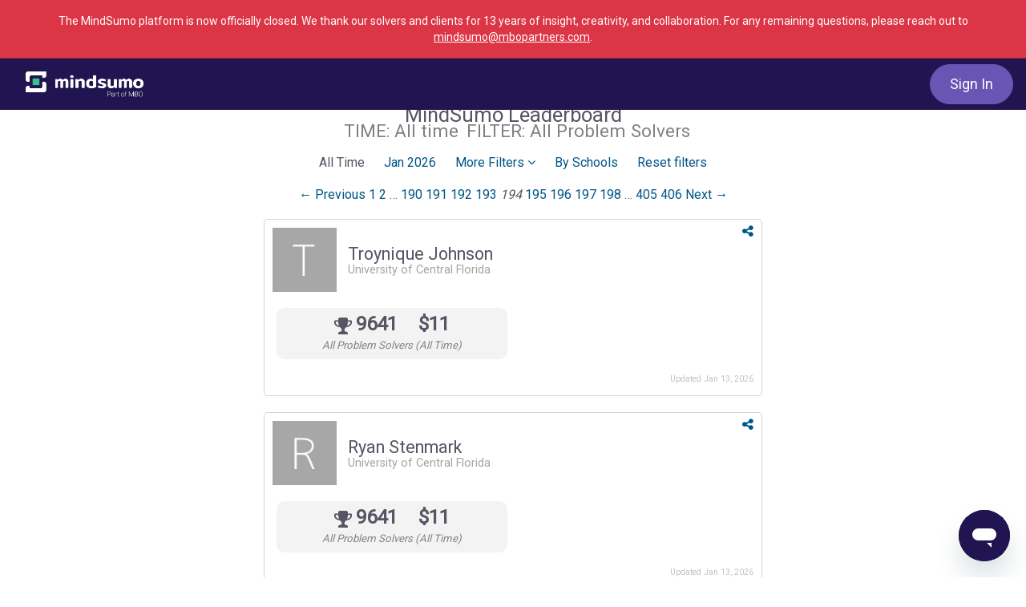

--- FILE ---
content_type: text/html; charset=utf-8
request_url: https://www.mindsumo.com/leaders?filter_by=&filter_item=&page=194&utm_campaign=leaderboard&utm_content=solver_leader_474070&utm_term=social_dropdown
body_size: 44338
content:
<!doctype html>
<html lang="en">
  <head>
    <title>MindSumo | Crowdsourcing for Innovation and Insights from Millennials</title>

  <meta name="viewport" content="width=device-width, initial-scale=1.0">
  <meta name="description" content="MindSumo is the leading crowdsourcing platform for insight and innovation from Millennials and Gen Z consumers. We harness the power of the crowd to generate ideas and solve problems for companies.">
  <meta name="keywords" content="mindsumo, mind, sumo, crowdsourcing, crowd, innovation, co-creation, open innovation, millennial, gen z, generation z, consumer, insight, consumer insights, market research, ideation">


<meta name="robots" content="all">

<!-- Open Graph Meta Tags -->
    <meta property="og:url" content="https://www.mindsumo.com/">
    <meta property="og:type" content="website">
    <meta property="og:site_name" content="MindSumo">
    <meta property="og:title" content="MindSumo | Crowdsourcing for Innovation and Insights from Millennials">
    <meta property="og:description" content="MindSumo is the leading crowdsourcing platform for insight and innovation from Millennials and Gen Z consumers. We harness the power of the crowd to generate ideas and solve problems for companies.">
    <meta property="og:locale" content="en_US">
    <meta property="og:image" content="https://d18qs7yq39787j.cloudfront.net/public/MindSumo_OpenGraph_2023.png">
      <meta property="og:image:url" content="https://d18qs7yq39787j.cloudfront.net/public/MindSumo_OpenGraph_2023.png">
      <meta property="og:image:width" content="1200">
      <meta property="og:image:height" content="630">
      <meta property="og:image:type" content="image/png">
      <meta property="og:image:alt" content="MindSumo logo">

<meta name="stripe-key" content="pk_072yBfE4tukbAO2PXS8gNrMZp7950">
<meta name="csrf-param" content="authenticity_token" />
<meta name="csrf-token" content="9BQMvVEJYJ9rGWShnp51jbJ1VAHWbIs9HrtX5CVmEEAWa9W4YLuQI_UMo15NoBsZzh9uQ0xIFxZdd4HCxUgcFQ" />
    <script src="https://cmp.osano.com/6opkNTxW3JTq1NK9/58b0d84e-13cf-4767-853d-c3b663c48186/osano.js"></script>

<script type="text/javascript">
  ;window.NREUM||(NREUM={});NREUM.init={distributed_tracing:{enabled:true},privacy:{cookies_enabled:true}};
  ;NREUM.loader_config={accountID:"3000311",trustKey:"3000311",agentID:"1386210073",licenseKey:"NRJS-26914a0ca124c858e64",applicationID:"1238977057"};
  ;NREUM.info={beacon:"bam.nr-data.net",errorBeacon:"bam.nr-data.net",licenseKey:"NRJS-26914a0ca124c858e64",applicationID:"1238977057",sa:1};
  ;/*! For license information please see nr-loader-spa-1.288.1.min.js.LICENSE.txt */
  (()=>{var e,t,r={8122:(e,t,r)=>{"use strict";r.d(t,{a:()=>i});var n=r(944);function i(e,t){try{if(!e||"object"!=typeof e)return(0,n.R)(3);if(!t||"object"!=typeof t)return(0,n.R)(4);const r=Object.create(Object.getPrototypeOf(t),Object.getOwnPropertyDescriptors(t)),o=0===Object.keys(r).length?e:r;for(let a in o)if(void 0!==e[a])try{if(null===e[a]){r[a]=null;continue}Array.isArray(e[a])&&Array.isArray(t[a])?r[a]=Array.from(new Set([...e[a],...t[a]])):"object"==typeof e[a]&&"object"==typeof t[a]?r[a]=i(e[a],t[a]):r[a]=e[a]}catch(e){(0,n.R)(1,e)}return r}catch(e){(0,n.R)(2,e)}}},2555:(e,t,r)=>{"use strict";r.d(t,{Vp:()=>c,fn:()=>s,x1:()=>u});var n=r(384),i=r(8122);const o={beacon:n.NT.beacon,errorBeacon:n.NT.errorBeacon,licenseKey:void 0,applicationID:void 0,sa:void 0,queueTime:void 0,applicationTime:void 0,ttGuid:void 0,user:void 0,account:void 0,product:void 0,extra:void 0,jsAttributes:{},userAttributes:void 0,atts:void 0,transactionName:void 0,tNamePlain:void 0},a={};function s(e){try{const t=c(e);return!!t.licenseKey&&!!t.errorBeacon&&!!t.applicationID}catch(e){return!1}}function c(e){if(!e)throw new Error("All info objects require an agent identifier!");if(!a[e])throw new Error("Info for ".concat(e," was never set"));return a[e]}function u(e,t){if(!e)throw new Error("All info objects require an agent identifier!");a[e]=(0,i.a)(t,o);const r=(0,n.nY)(e);r&&(r.info=a[e])}},9417:(e,t,r)=>{"use strict";r.d(t,{D0:()=>h,gD:()=>g,xN:()=>p});var n=r(3333);const i=e=>{if(!e||"string"!=typeof e)return!1;try{document.createDocumentFragment().querySelector(e)}catch{return!1}return!0};var o=r(2614),a=r(944),s=r(384),c=r(8122);const u="[data-nr-mask]",d=()=>{const e={feature_flags:[],experimental:{marks:!1,measures:!1,resources:!1},mask_selector:"*",block_selector:"[data-nr-block]",mask_input_options:{color:!1,date:!1,"datetime-local":!1,email:!1,month:!1,number:!1,range:!1,search:!1,tel:!1,text:!1,time:!1,url:!1,week:!1,textarea:!1,select:!1,password:!0}};return{ajax:{deny_list:void 0,block_internal:!0,enabled:!0,autoStart:!0},api:{allow_registered_children:!0,duplicate_registered_data:!1},distributed_tracing:{enabled:void 0,exclude_newrelic_header:void 0,cors_use_newrelic_header:void 0,cors_use_tracecontext_headers:void 0,allowed_origins:void 0},get feature_flags(){return e.feature_flags},set feature_flags(t){e.feature_flags=t},generic_events:{enabled:!0,autoStart:!0},harvest:{interval:30},jserrors:{enabled:!0,autoStart:!0},logging:{enabled:!0,autoStart:!0},metrics:{enabled:!0,autoStart:!0},obfuscate:void 0,page_action:{enabled:!0},page_view_event:{enabled:!0,autoStart:!0},page_view_timing:{enabled:!0,autoStart:!0},performance:{get capture_marks(){return e.feature_flags.includes(n.$v.MARKS)||e.experimental.marks},set capture_marks(t){e.experimental.marks=t},get capture_measures(){return e.feature_flags.includes(n.$v.MEASURES)||e.experimental.measures},set capture_measures(t){e.experimental.measures=t},capture_detail:!0,resources:{get enabled(){return e.feature_flags.includes(n.$v.RESOURCES)||e.experimental.resources},set enabled(t){e.experimental.resources=t},asset_types:[],first_party_domains:[],ignore_newrelic:!0}},privacy:{cookies_enabled:!0},proxy:{assets:void 0,beacon:void 0},session:{expiresMs:o.wk,inactiveMs:o.BB},session_replay:{autoStart:!0,enabled:!1,preload:!1,sampling_rate:10,error_sampling_rate:100,collect_fonts:!1,inline_images:!1,fix_stylesheets:!0,mask_all_inputs:!0,get mask_text_selector(){return e.mask_selector},set mask_text_selector(t){i(t)?e.mask_selector="".concat(t,",").concat(u):""===t||null===t?e.mask_selector=u:(0,a.R)(5,t)},get block_class(){return"nr-block"},get ignore_class(){return"nr-ignore"},get mask_text_class(){return"nr-mask"},get block_selector(){return e.block_selector},set block_selector(t){i(t)?e.block_selector+=",".concat(t):""!==t&&(0,a.R)(6,t)},get mask_input_options(){return e.mask_input_options},set mask_input_options(t){t&&"object"==typeof t?e.mask_input_options={...t,password:!0}:(0,a.R)(7,t)}},session_trace:{enabled:!0,autoStart:!0},soft_navigations:{enabled:!0,autoStart:!0},spa:{enabled:!0,autoStart:!0},ssl:void 0,user_actions:{enabled:!0,elementAttributes:["id","className","tagName","type"]}}},l={},f="All configuration objects require an agent identifier!";function h(e){if(!e)throw new Error(f);if(!l[e])throw new Error("Configuration for ".concat(e," was never set"));return l[e]}function p(e,t){if(!e)throw new Error(f);l[e]=(0,c.a)(t,d());const r=(0,s.nY)(e);r&&(r.init=l[e])}function g(e,t){if(!e)throw new Error(f);var r=h(e);if(r){for(var n=t.split("."),i=0;i<n.length-1;i++)if("object"!=typeof(r=r[n[i]]))return;r=r[n[n.length-1]]}return r}},5603:(e,t,r)=>{"use strict";r.d(t,{a:()=>c,o:()=>s});var n=r(384),i=r(8122);const o={accountID:void 0,trustKey:void 0,agentID:void 0,licenseKey:void 0,applicationID:void 0,xpid:void 0},a={};function s(e){if(!e)throw new Error("All loader-config objects require an agent identifier!");if(!a[e])throw new Error("LoaderConfig for ".concat(e," was never set"));return a[e]}function c(e,t){if(!e)throw new Error("All loader-config objects require an agent identifier!");a[e]=(0,i.a)(t,o);const r=(0,n.nY)(e);r&&(r.loader_config=a[e])}},3371:(e,t,r)=>{"use strict";r.d(t,{V:()=>f,f:()=>l});var n=r(8122),i=r(384),o=r(6154),a=r(9324);let s=0;const c={buildEnv:a.F3,distMethod:a.Xs,version:a.xv,originTime:o.WN},u={appMetadata:{},customTransaction:void 0,denyList:void 0,disabled:!1,entityManager:void 0,harvester:void 0,isolatedBacklog:!1,loaderType:void 0,maxBytes:3e4,obfuscator:void 0,onerror:void 0,ptid:void 0,releaseIds:{},session:void 0,timeKeeper:void 0},d={};function l(e){if(!e)throw new Error("All runtime objects require an agent identifier!");if(!d[e])throw new Error("Runtime for ".concat(e," was never set"));return d[e]}function f(e,t){if(!e)throw new Error("All runtime objects require an agent identifier!");d[e]={...(0,n.a)(t,u),...c},Object.hasOwnProperty.call(d[e],"harvestCount")||Object.defineProperty(d[e],"harvestCount",{get:()=>++s});const r=(0,i.nY)(e);r&&(r.runtime=d[e])}},9324:(e,t,r)=>{"use strict";r.d(t,{F3:()=>i,Xs:()=>o,Yq:()=>a,xv:()=>n});const n="1.288.1",i="PROD",o="CDN",a="^2.0.0-alpha.18"},6154:(e,t,r)=>{"use strict";r.d(t,{A4:()=>s,OF:()=>d,RI:()=>i,WN:()=>h,bv:()=>o,gm:()=>a,lR:()=>f,m:()=>u,mw:()=>c,sb:()=>l});var n=r(1863);const i="undefined"!=typeof window&&!!window.document,o="undefined"!=typeof WorkerGlobalScope&&("undefined"!=typeof self&&self instanceof WorkerGlobalScope&&self.navigator instanceof WorkerNavigator||"undefined"!=typeof globalThis&&globalThis instanceof WorkerGlobalScope&&globalThis.navigator instanceof WorkerNavigator),a=i?window:"undefined"!=typeof WorkerGlobalScope&&("undefined"!=typeof self&&self instanceof WorkerGlobalScope&&self||"undefined"!=typeof globalThis&&globalThis instanceof WorkerGlobalScope&&globalThis),s="complete"===a?.document?.readyState,c=Boolean("hidden"===a?.document?.visibilityState),u=""+a?.location,d=/iPad|iPhone|iPod/.test(a.navigator?.userAgent),l=d&&"undefined"==typeof SharedWorker,f=(()=>{const e=a.navigator?.userAgent?.match(/Firefox[/\s](\d+\.\d+)/);return Array.isArray(e)&&e.length>=2?+e[1]:0})(),h=Date.now()-(0,n.t)()},7295:(e,t,r)=>{"use strict";r.d(t,{Xv:()=>a,gX:()=>i,iW:()=>o});var n=[];function i(e){if(!e||o(e))return!1;if(0===n.length)return!0;for(var t=0;t<n.length;t++){var r=n[t];if("*"===r.hostname)return!1;if(s(r.hostname,e.hostname)&&c(r.pathname,e.pathname))return!1}return!0}function o(e){return void 0===e.hostname}function a(e){if(n=[],e&&e.length)for(var t=0;t<e.length;t++){let r=e[t];if(!r)continue;0===r.indexOf("http://")?r=r.substring(7):0===r.indexOf("https://")&&(r=r.substring(8));const i=r.indexOf("/");let o,a;i>0?(o=r.substring(0,i),a=r.substring(i)):(o=r,a="");let[s]=o.split(":");n.push({hostname:s,pathname:a})}}function s(e,t){return!(e.length>t.length)&&t.indexOf(e)===t.length-e.length}function c(e,t){return 0===e.indexOf("/")&&(e=e.substring(1)),0===t.indexOf("/")&&(t=t.substring(1)),""===e||e===t}},3241:(e,t,r)=>{"use strict";r.d(t,{W:()=>o});var n=r(6154);const i="newrelic";function o(e={}){try{n.gm.dispatchEvent(new CustomEvent(i,{detail:e}))}catch(e){}}},1687:(e,t,r)=>{"use strict";r.d(t,{Ak:()=>c,Ze:()=>l,x3:()=>u});var n=r(7836),i=r(3606),o=r(860),a=r(2646);const s={};function c(e,t){const r={staged:!1,priority:o.P3[t]||0};d(e),s[e].get(t)||s[e].set(t,r)}function u(e,t){e&&s[e]&&(s[e].get(t)&&s[e].delete(t),h(e,t,!1),s[e].size&&f(e))}function d(e){if(!e)throw new Error("agentIdentifier required");s[e]||(s[e]=new Map)}function l(e="",t="feature",r=!1){if(d(e),!e||!s[e].get(t)||r)return h(e,t);s[e].get(t).staged=!0,f(e)}function f(e){const t=Array.from(s[e]);t.every((([e,t])=>t.staged))&&(t.sort(((e,t)=>e[1].priority-t[1].priority)),t.forEach((([t])=>{s[e].delete(t),h(e,t)})))}function h(e,t,r=!0){const o=e?n.ee.get(e):n.ee,s=i.i.handlers;if(!o.aborted&&o.backlog&&s){if(r){const e=o.backlog[t],r=s[t];if(r){for(let t=0;e&&t<e.length;++t)p(e[t],r);Object.entries(r).forEach((([e,t])=>{Object.values(t||{}).forEach((t=>{t[0]?.on&&t[0]?.context()instanceof a.y&&t[0].on(e,t[1])}))}))}}o.isolatedBacklog||delete s[t],o.backlog[t]=null,o.emit("drain-"+t,[])}}function p(e,t){var r=e[1];Object.values(t[r]||{}).forEach((t=>{var r=e[0];if(t[0]===r){var n=t[1],i=e[3],o=e[2];n.apply(i,o)}}))}},7836:(e,t,r)=>{"use strict";r.d(t,{P:()=>c,ee:()=>u});var n=r(384),i=r(8990),o=r(3371),a=r(2646),s=r(5607);const c="nr@context:".concat(s.W),u=function e(t,r){var n={},s={},d={},l=!1;try{l=16===r.length&&(0,o.f)(r).isolatedBacklog}catch(e){}var f={on:p,addEventListener:p,removeEventListener:function(e,t){var r=n[e];if(!r)return;for(var i=0;i<r.length;i++)r[i]===t&&r.splice(i,1)},emit:function(e,r,n,i,o){!1!==o&&(o=!0);if(u.aborted&&!i)return;t&&o&&t.emit(e,r,n);for(var a=h(n),c=g(e),d=c.length,l=0;l<d;l++)c[l].apply(a,r);var p=v()[s[e]];p&&p.push([f,e,r,a]);return a},get:m,listeners:g,context:h,buffer:function(e,t){const r=v();if(t=t||"feature",f.aborted)return;Object.entries(e||{}).forEach((([e,n])=>{s[n]=t,t in r||(r[t]=[])}))},abort:function(){f._aborted=!0,Object.keys(f.backlog).forEach((e=>{delete f.backlog[e]}))},isBuffering:function(e){return!!v()[s[e]]},debugId:r,backlog:l?{}:t&&"object"==typeof t.backlog?t.backlog:{},isolatedBacklog:l};return Object.defineProperty(f,"aborted",{get:()=>{let e=f._aborted||!1;return e||(t&&(e=t.aborted),e)}}),f;function h(e){return e&&e instanceof a.y?e:e?(0,i.I)(e,c,(()=>new a.y(c))):new a.y(c)}function p(e,t){n[e]=g(e).concat(t)}function g(e){return n[e]||[]}function m(t){return d[t]=d[t]||e(f,t)}function v(){return f.backlog}}(void 0,"globalEE"),d=(0,n.Zm)();d.ee||(d.ee=u)},2646:(e,t,r)=>{"use strict";r.d(t,{y:()=>n});class n{constructor(e){this.contextId=e}}},9908:(e,t,r)=>{"use strict";r.d(t,{d:()=>n,p:()=>i});var n=r(7836).ee.get("handle");function i(e,t,r,i,o){o?(o.buffer([e],i),o.emit(e,t,r)):(n.buffer([e],i),n.emit(e,t,r))}},3606:(e,t,r)=>{"use strict";r.d(t,{i:()=>o});var n=r(9908);o.on=a;var i=o.handlers={};function o(e,t,r,o){a(o||n.d,i,e,t,r)}function a(e,t,r,i,o){o||(o="feature"),e||(e=n.d);var a=t[o]=t[o]||{};(a[r]=a[r]||[]).push([e,i])}},3878:(e,t,r)=>{"use strict";function n(e,t){return{capture:e,passive:!1,signal:t}}function i(e,t,r=!1,i){window.addEventListener(e,t,n(r,i))}function o(e,t,r=!1,i){document.addEventListener(e,t,n(r,i))}r.d(t,{DD:()=>o,jT:()=>n,sp:()=>i})},5607:(e,t,r)=>{"use strict";r.d(t,{W:()=>n});const n=(0,r(9566).bz)()},9566:(e,t,r)=>{"use strict";r.d(t,{LA:()=>s,ZF:()=>c,bz:()=>a,el:()=>u});var n=r(6154);const i="xxxxxxxx-xxxx-4xxx-yxxx-xxxxxxxxxxxx";function o(e,t){return e?15&e[t]:16*Math.random()|0}function a(){const e=n.gm?.crypto||n.gm?.msCrypto;let t,r=0;return e&&e.getRandomValues&&(t=e.getRandomValues(new Uint8Array(30))),i.split("").map((e=>"x"===e?o(t,r++).toString(16):"y"===e?(3&o()|8).toString(16):e)).join("")}function s(e){const t=n.gm?.crypto||n.gm?.msCrypto;let r,i=0;t&&t.getRandomValues&&(r=t.getRandomValues(new Uint8Array(e)));const a=[];for(var s=0;s<e;s++)a.push(o(r,i++).toString(16));return a.join("")}function c(){return s(16)}function u(){return s(32)}},2614:(e,t,r)=>{"use strict";r.d(t,{BB:()=>a,H3:()=>n,g:()=>u,iL:()=>c,tS:()=>s,uh:()=>i,wk:()=>o});const n="NRBA",i="SESSION",o=144e5,a=18e5,s={STARTED:"session-started",PAUSE:"session-pause",RESET:"session-reset",RESUME:"session-resume",UPDATE:"session-update"},c={SAME_TAB:"same-tab",CROSS_TAB:"cross-tab"},u={OFF:0,FULL:1,ERROR:2}},1863:(e,t,r)=>{"use strict";function n(){return Math.floor(performance.now())}r.d(t,{t:()=>n})},7485:(e,t,r)=>{"use strict";r.d(t,{D:()=>i});var n=r(6154);function i(e){if(0===(e||"").indexOf("data:"))return{protocol:"data"};try{const t=new URL(e,location.href),r={port:t.port,hostname:t.hostname,pathname:t.pathname,search:t.search,protocol:t.protocol.slice(0,t.protocol.indexOf(":")),sameOrigin:t.protocol===n.gm?.location?.protocol&&t.host===n.gm?.location?.host};return r.port&&""!==r.port||("http:"===t.protocol&&(r.port="80"),"https:"===t.protocol&&(r.port="443")),r.pathname&&""!==r.pathname?r.pathname.startsWith("/")||(r.pathname="/".concat(r.pathname)):r.pathname="/",r}catch(e){return{}}}},944:(e,t,r)=>{"use strict";function n(e,t){"function"==typeof console.debug&&console.debug("New Relic Warning: https://github.com/newrelic/newrelic-browser-agent/blob/main/docs/warning-codes.md#".concat(e),t)}r.d(t,{R:()=>n})},5701:(e,t,r)=>{"use strict";r.d(t,{B:()=>o,t:()=>a});var n=r(3241);const i=new Set,o={};function a(e,t){const r=t.agentIdentifier;o[r]??={},e&&"object"==typeof e&&(i.has(r)||(t.ee.emit("rumresp",[e]),o[r]=e,i.add(r),(0,n.W)({agentIdentifier:r,loaded:!0,drained:!0,type:"lifecycle",name:"load",feature:void 0,data:e})))}},8990:(e,t,r)=>{"use strict";r.d(t,{I:()=>i});var n=Object.prototype.hasOwnProperty;function i(e,t,r){if(n.call(e,t))return e[t];var i=r();if(Object.defineProperty&&Object.keys)try{return Object.defineProperty(e,t,{value:i,writable:!0,enumerable:!1}),i}catch(e){}return e[t]=i,i}},6389:(e,t,r)=>{"use strict";function n(e,t=500,r={}){const n=r?.leading||!1;let i;return(...r)=>{n&&void 0===i&&(e.apply(this,r),i=setTimeout((()=>{i=clearTimeout(i)}),t)),n||(clearTimeout(i),i=setTimeout((()=>{e.apply(this,r)}),t))}}function i(e){let t=!1;return(...r)=>{t||(t=!0,e.apply(this,r))}}r.d(t,{J:()=>i,s:()=>n})},3304:(e,t,r)=>{"use strict";r.d(t,{A:()=>o});var n=r(7836);const i=()=>{const e=new WeakSet;return(t,r)=>{if("object"==typeof r&&null!==r){if(e.has(r))return;e.add(r)}return r}};function o(e){try{return JSON.stringify(e,i())??""}catch(e){try{n.ee.emit("internal-error",[e])}catch(e){}return""}}},3496:(e,t,r)=>{"use strict";function n(e){return!e||!(!e.licenseKey||!e.applicationID)}function i(e,t){return!e||e.licenseKey===t.info.licenseKey&&e.applicationID===t.info.applicationID}r.d(t,{A:()=>i,I:()=>n})},5289:(e,t,r)=>{"use strict";r.d(t,{GG:()=>o,sB:()=>a});var n=r(3878);function i(){return"undefined"==typeof document||"complete"===document.readyState}function o(e,t){if(i())return e();(0,n.sp)("load",e,t)}function a(e){if(i())return e();(0,n.DD)("DOMContentLoaded",e)}},384:(e,t,r)=>{"use strict";r.d(t,{NT:()=>o,US:()=>d,Zm:()=>a,bQ:()=>c,dV:()=>s,nY:()=>u,pV:()=>l});var n=r(6154),i=r(1863);const o={beacon:"bam.nr-data.net",errorBeacon:"bam.nr-data.net"};function a(){return n.gm.NREUM||(n.gm.NREUM={}),void 0===n.gm.newrelic&&(n.gm.newrelic=n.gm.NREUM),n.gm.NREUM}function s(){let e=a();return e.o||(e.o={ST:n.gm.setTimeout,SI:n.gm.setImmediate,CT:n.gm.clearTimeout,XHR:n.gm.XMLHttpRequest,REQ:n.gm.Request,EV:n.gm.Event,PR:n.gm.Promise,MO:n.gm.MutationObserver,FETCH:n.gm.fetch,WS:n.gm.WebSocket}),e}function c(e,t){let r=a();r.initializedAgents??={},t.initializedAt={ms:(0,i.t)(),date:new Date},r.initializedAgents[e]=t}function u(e){let t=a();return t.initializedAgents?.[e]}function d(e,t){a()[e]=t}function l(){return function(){let e=a();const t=e.info||{};e.info={beacon:o.beacon,errorBeacon:o.errorBeacon,...t}}(),function(){let e=a();const t=e.init||{};e.init={...t}}(),s(),function(){let e=a();const t=e.loader_config||{};e.loader_config={...t}}(),a()}},2843:(e,t,r)=>{"use strict";r.d(t,{u:()=>i});var n=r(3878);function i(e,t=!1,r,i){(0,n.DD)("visibilitychange",(function(){if(t)return void("hidden"===document.visibilityState&&e());e(document.visibilityState)}),r,i)}},8139:(e,t,r)=>{"use strict";r.d(t,{u:()=>f});var n=r(7836),i=r(3434),o=r(8990),a=r(6154);const s={},c=a.gm.XMLHttpRequest,u="addEventListener",d="removeEventListener",l="nr@wrapped:".concat(n.P);function f(e){var t=function(e){return(e||n.ee).get("events")}(e);if(s[t.debugId]++)return t;s[t.debugId]=1;var r=(0,i.YM)(t,!0);function f(e){r.inPlace(e,[u,d],"-",p)}function p(e,t){return e[1]}return"getPrototypeOf"in Object&&(a.RI&&h(document,f),c&&h(c.prototype,f),h(a.gm,f)),t.on(u+"-start",(function(e,t){var n=e[1];if(null!==n&&("function"==typeof n||"object"==typeof n)){var i=(0,o.I)(n,l,(function(){var e={object:function(){if("function"!=typeof n.handleEvent)return;return n.handleEvent.apply(n,arguments)},function:n}[typeof n];return e?r(e,"fn-",null,e.name||"anonymous"):n}));this.wrapped=e[1]=i}})),t.on(d+"-start",(function(e){e[1]=this.wrapped||e[1]})),t}function h(e,t,...r){let n=e;for(;"object"==typeof n&&!Object.prototype.hasOwnProperty.call(n,u);)n=Object.getPrototypeOf(n);n&&t(n,...r)}},3434:(e,t,r)=>{"use strict";r.d(t,{Jt:()=>o,YM:()=>c});var n=r(7836),i=r(5607);const o="nr@original:".concat(i.W);var a=Object.prototype.hasOwnProperty,s=!1;function c(e,t){return e||(e=n.ee),r.inPlace=function(e,t,n,i,o){n||(n="");const a="-"===n.charAt(0);for(let s=0;s<t.length;s++){const c=t[s],u=e[c];d(u)||(e[c]=r(u,a?c+n:n,i,c,o))}},r.flag=o,r;function r(t,r,n,s,c){return d(t)?t:(r||(r=""),nrWrapper[o]=t,function(e,t,r){if(Object.defineProperty&&Object.keys)try{return Object.keys(e).forEach((function(r){Object.defineProperty(t,r,{get:function(){return e[r]},set:function(t){return e[r]=t,t}})})),t}catch(e){u([e],r)}for(var n in e)a.call(e,n)&&(t[n]=e[n])}(t,nrWrapper,e),nrWrapper);function nrWrapper(){var o,a,d,l;try{a=this,o=[...arguments],d="function"==typeof n?n(o,a):n||{}}catch(t){u([t,"",[o,a,s],d],e)}i(r+"start",[o,a,s],d,c);try{return l=t.apply(a,o)}catch(e){throw i(r+"err",[o,a,e],d,c),e}finally{i(r+"end",[o,a,l],d,c)}}}function i(r,n,i,o){if(!s||t){var a=s;s=!0;try{e.emit(r,n,i,t,o)}catch(t){u([t,r,n,i],e)}s=a}}}function u(e,t){t||(t=n.ee);try{t.emit("internal-error",e)}catch(e){}}function d(e){return!(e&&"function"==typeof e&&e.apply&&!e[o])}},9414:(e,t,r)=>{"use strict";r.d(t,{J:()=>c});var n=r(7836),i=r(2646),o=r(944),a=r(3434);const s=new Map;function c(e,t,r,c){if("object"!=typeof t||!t||"string"!=typeof r||!r||"function"!=typeof t[r])return(0,o.R)(29);const u=function(e){return(e||n.ee).get("logger")}(e),d=(0,a.YM)(u),l=new i.y(n.P);l.level=c.level,l.customAttributes=c.customAttributes;const f=t[r]?.[a.Jt]||t[r];return s.set(f,l),d.inPlace(t,[r],"wrap-logger-",(()=>s.get(f))),u}},9300:(e,t,r)=>{"use strict";r.d(t,{T:()=>n});const n=r(860).K7.ajax},3333:(e,t,r)=>{"use strict";r.d(t,{$v:()=>u,TZ:()=>n,Zp:()=>i,kd:()=>c,mq:()=>s,nf:()=>a,qN:()=>o});const n=r(860).K7.genericEvents,i=["auxclick","click","copy","keydown","paste","scrollend"],o=["focus","blur"],a=4,s=1e3,c=["PageAction","UserAction","BrowserPerformance"],u={MARKS:"experimental.marks",MEASURES:"experimental.measures",RESOURCES:"experimental.resources"}},6774:(e,t,r)=>{"use strict";r.d(t,{T:()=>n});const n=r(860).K7.jserrors},993:(e,t,r)=>{"use strict";r.d(t,{A$:()=>o,ET:()=>a,TZ:()=>s,p_:()=>i});var n=r(860);const i={ERROR:"ERROR",WARN:"WARN",INFO:"INFO",DEBUG:"DEBUG",TRACE:"TRACE"},o={OFF:0,ERROR:1,WARN:2,INFO:3,DEBUG:4,TRACE:5},a="log",s=n.K7.logging},3785:(e,t,r)=>{"use strict";r.d(t,{R:()=>c,b:()=>u});var n=r(9908),i=r(1863),o=r(860),a=r(8154),s=r(993);function c(e,t,r={},c=s.p_.INFO,u,d=(0,i.t)()){(0,n.p)(a.xV,["API/logging/".concat(c.toLowerCase(),"/called")],void 0,o.K7.metrics,e),(0,n.p)(s.ET,[d,t,r,c,u],void 0,o.K7.logging,e)}function u(e){return"string"==typeof e&&Object.values(s.p_).some((t=>t===e.toUpperCase().trim()))}},8154:(e,t,r)=>{"use strict";r.d(t,{z_:()=>o,XG:()=>s,TZ:()=>n,rs:()=>i,xV:()=>a});r(6154),r(9566),r(384);const n=r(860).K7.metrics,i="sm",o="cm",a="storeSupportabilityMetrics",s="storeEventMetrics"},6630:(e,t,r)=>{"use strict";r.d(t,{T:()=>n});const n=r(860).K7.pageViewEvent},782:(e,t,r)=>{"use strict";r.d(t,{T:()=>n});const n=r(860).K7.pageViewTiming},6344:(e,t,r)=>{"use strict";r.d(t,{BB:()=>d,G4:()=>o,Qb:()=>l,TZ:()=>i,Ug:()=>a,_s:()=>s,bc:()=>u,yP:()=>c});var n=r(2614);const i=r(860).K7.sessionReplay,o={RECORD:"recordReplay",PAUSE:"pauseReplay",REPLAY_RUNNING:"replayRunning",ERROR_DURING_REPLAY:"errorDuringReplay"},a=.12,s={DomContentLoaded:0,Load:1,FullSnapshot:2,IncrementalSnapshot:3,Meta:4,Custom:5},c={[n.g.ERROR]:15e3,[n.g.FULL]:3e5,[n.g.OFF]:0},u={RESET:{message:"Session was reset",sm:"Reset"},IMPORT:{message:"Recorder failed to import",sm:"Import"},TOO_MANY:{message:"429: Too Many Requests",sm:"Too-Many"},TOO_BIG:{message:"Payload was too large",sm:"Too-Big"},CROSS_TAB:{message:"Session Entity was set to OFF on another tab",sm:"Cross-Tab"},ENTITLEMENTS:{message:"Session Replay is not allowed and will not be started",sm:"Entitlement"}},d=5e3,l={API:"api"}},5270:(e,t,r)=>{"use strict";r.d(t,{Aw:()=>c,CT:()=>u,SR:()=>s,rF:()=>d});var n=r(384),i=r(9417),o=r(7767),a=r(6154);function s(e){return!!(0,n.dV)().o.MO&&(0,o.V)(e)&&!0===(0,i.gD)(e,"session_trace.enabled")}function c(e){return!0===(0,i.gD)(e,"session_replay.preload")&&s(e)}function u(e,t){const r=t.correctAbsoluteTimestamp(e);return{originalTimestamp:e,correctedTimestamp:r,timestampDiff:e-r,originTime:a.WN,correctedOriginTime:t.correctedOriginTime,originTimeDiff:Math.floor(a.WN-t.correctedOriginTime)}}function d(e,t){try{if("string"==typeof t?.type){if("password"===t.type.toLowerCase())return"*".repeat(e?.length||0);if(void 0!==t?.dataset?.nrUnmask||t?.classList?.contains("nr-unmask"))return e}}catch(e){}return"string"==typeof e?e.replace(/[\S]/g,"*"):"*".repeat(e?.length||0)}},3738:(e,t,r)=>{"use strict";r.d(t,{He:()=>i,Kp:()=>s,Lc:()=>u,Rz:()=>d,TZ:()=>n,bD:()=>o,d3:()=>a,jx:()=>l,uP:()=>c});const n=r(860).K7.sessionTrace,i="bstResource",o="resource",a="-start",s="-end",c="fn"+a,u="fn"+s,d="pushState",l=1e3},3962:(e,t,r)=>{"use strict";r.d(t,{AM:()=>o,O2:()=>c,Qu:()=>u,TZ:()=>s,ih:()=>d,pP:()=>a,tC:()=>i});var n=r(860);const i=["click","keydown","submit","popstate"],o="api",a="initialPageLoad",s=n.K7.softNav,c={INITIAL_PAGE_LOAD:"",ROUTE_CHANGE:1,UNSPECIFIED:2},u={INTERACTION:1,AJAX:2,CUSTOM_END:3,CUSTOM_TRACER:4},d={IP:"in progress",FIN:"finished",CAN:"cancelled"}},7378:(e,t,r)=>{"use strict";r.d(t,{$p:()=>x,BR:()=>b,Kp:()=>R,L3:()=>y,Lc:()=>c,NC:()=>o,SG:()=>d,TZ:()=>i,U6:()=>p,UT:()=>m,d3:()=>w,dT:()=>f,e5:()=>E,gx:()=>v,l9:()=>l,oW:()=>h,op:()=>g,rw:()=>u,tH:()=>T,uP:()=>s,wW:()=>A,xq:()=>a});var n=r(384);const i=r(860).K7.spa,o=["click","submit","keypress","keydown","keyup","change"],a=999,s="fn-start",c="fn-end",u="cb-start",d="api-ixn-",l="remaining",f="interaction",h="spaNode",p="jsonpNode",g="fetch-start",m="fetch-done",v="fetch-body-",b="jsonp-end",y=(0,n.dV)().o.ST,w="-start",R="-end",x="-body",A="cb"+R,E="jsTime",T="fetch"},4234:(e,t,r)=>{"use strict";r.d(t,{W:()=>o});var n=r(7836),i=r(1687);class o{constructor(e,t){this.agentIdentifier=e,this.ee=n.ee.get(e),this.featureName=t,this.blocked=!1}deregisterDrain(){(0,i.x3)(this.agentIdentifier,this.featureName)}}},7767:(e,t,r)=>{"use strict";r.d(t,{V:()=>o});var n=r(9417),i=r(6154);const o=e=>i.RI&&!0===(0,n.gD)(e,"privacy.cookies_enabled")},2110:(e,t,r)=>{"use strict";r.d(t,{j:()=>j});var n=r(860),i=r(9908),o=r(1687),a=r(5289),s=r(6154),c=r(944),u=r(8154),d=r(384),l=r(6344);const f=["setErrorHandler","finished","addToTrace","addRelease","recordCustomEvent","addPageAction","setCurrentRouteName","setPageViewName","setCustomAttribute","interaction","noticeError","setUserId","setApplicationVersion","start",l.G4.RECORD,l.G4.PAUSE,"log","wrapLogger","register"],h=["setErrorHandler","finished","addToTrace","addRelease"];var p=r(1863),g=r(2614),m=r(993),v=r(3785),b=r(9414),y=r(3496);var w=r(3241),R=r(5701);function x(){const e=(0,d.pV)();f.forEach((t=>{e[t]=(...r)=>function(t,...r){let n=[];return Object.values(e.initializedAgents).forEach((e=>{e&&e.runtime?e.exposed&&e[t]&&"micro-agent"!==e.runtime.loaderType&&n.push(e[t](...r)):(0,c.R)(38,t)})),n[0]}(t,...r)}))}const A={};function E(e,t){t||(0,o.Ak)(e.agentIdentifier,"api");const d=e.ee.get("tracer");A[e.agentIdentifier]=g.g.OFF,e.ee.on(l.G4.REPLAY_RUNNING,(t=>{A[e.agentIdentifier]=t}));const f="api-",x=f+"ixn-",E={addPageAction:function(e,t,r,i=(0,p.t)()){N(f,"addPageAction",!0,n.K7.genericEvents,i)(e,t,r)},log:function(t,{customAttributes:r={},level:o=m.p_.INFO}={},a,s=(0,p.t)()){(0,i.p)(u.xV,["API/log/called"],void 0,n.K7.metrics,e.ee),(0,v.R)(e.ee,t,r,o,a,s)},noticeError:function(t,r,o,a=(0,p.t)()){"string"==typeof t&&(t=new Error(t)),(0,i.p)(u.xV,["API/noticeError/called"],void 0,n.K7.metrics,e.ee),(0,i.p)("err",[t,a,!1,r,!!A[e.agentIdentifier],void 0,o],void 0,n.K7.jserrors,e.ee)}};function T(t,r,n,i){const o=e.info;return null===r?delete o.jsAttributes[t]:e.info={...e.info,jsAttributes:{...o.jsAttributes,[t]:r}},N(f,n,!0,i||null===r?"session":void 0)(t,r)}function S(){}e.register=function(t){return(0,i.p)(u.xV,["API/register/called"],void 0,n.K7.metrics,e.ee),function(e,t,r){const o={};let a,s;(0,c.R)(54,"newrelic.register"),e.init.api.allow_registered_children||(a=()=>(0,c.R)(55)),r&&(0,y.I)(r)||(a=()=>(0,c.R)(48,r));const d={addPageAction:(e,n={})=>{l(t.addPageAction,[e,{...o,...n}],r)},log:(e,n={})=>{l(t.log,[e,{...n,customAttributes:{...o,...n.customAttributes||{}}}],r)},noticeError:(e,n={})=>{l(t.noticeError,[e,{...o,...n}],r)},setApplicationVersion:e=>{o["application.version"]=e},setCustomAttribute:(e,t)=>{o[e]=t},setUserId:e=>{o["enduser.id"]=e},metadata:{customAttributes:o,target:r,get connected(){return s||Promise.reject(new Error("Failed to connect"))}}};a?a():s=new Promise(((t,n)=>{try{const i=e.runtime?.entityManager;let a=!!i?.get().entityGuid,s=i?.getEntityGuidFor(r.licenseKey,r.applicationID),c=!!s;if(a&&c)r.entityGuid=s,t(d);else{const u=setTimeout((()=>n(new Error("Failed to connect - Timeout"))),15e3);function l(n){(0,y.A)(n,e)?a||=!0:r.licenseKey===n.licenseKey&&r.applicationID===n.applicationID&&(c=!0,r.entityGuid=n.entityGuid),a&&c&&(clearTimeout(u),e.ee.removeEventListener("entity-added",l),t(d))}e.ee.emit("api-send-rum",[o,r]),e.ee.on("entity-added",l)}}catch(f){n(f)}}));const l=async(t,r,o)=>{if(a)return a();const d=(0,p.t)();(0,i.p)(u.xV,["API/register/".concat(t.name,"/called")],void 0,n.K7.metrics,e.ee);try{await s;const n=e.init.api.duplicate_registered_data;(!0===n||Array.isArray(n)&&n.includes(o.entityGuid))&&t(...r,void 0,d),t(...r,o.entityGuid,d)}catch(e){(0,c.R)(50,e)}};return d}(e,E,t)},e.log=function(e,t){E.log(e,t)},e.wrapLogger=(t,r,{customAttributes:o={},level:a=m.p_.INFO}={})=>{(0,i.p)(u.xV,["API/wrapLogger/called"],void 0,n.K7.metrics,e.ee),(0,b.J)(e.ee,t,r,{customAttributes:o,level:a})},h.forEach((t=>{e[t]=N(f,t,!0,"api")})),e.addPageAction=function(e,t){E.addPageAction(e,t)},e.recordCustomEvent=N(f,"recordCustomEvent",!0,n.K7.genericEvents),e.setPageViewName=function(t,r){if("string"==typeof t)return"/"!==t.charAt(0)&&(t="/"+t),e.runtime.customTransaction=(r||"http://custom.transaction")+t,N(f,"setPageViewName",!0)()},e.setCustomAttribute=function(e,t,r=!1){if("string"==typeof e){if(["string","number","boolean"].includes(typeof t)||null===t)return T(e,t,"setCustomAttribute",r);(0,c.R)(40,typeof t)}else(0,c.R)(39,typeof e)},e.setUserId=function(e){if("string"==typeof e||null===e)return T("enduser.id",e,"setUserId",!0);(0,c.R)(41,typeof e)},e.setApplicationVersion=function(e){if("string"==typeof e||null===e)return T("application.version",e,"setApplicationVersion",!1);(0,c.R)(42,typeof e)},e.start=()=>{try{(0,i.p)(u.xV,["API/start/called"],void 0,n.K7.metrics,e.ee),e.ee.emit("manual-start-all")}catch(e){(0,c.R)(23,e)}},e[l.G4.RECORD]=function(){(0,i.p)(u.xV,["API/recordReplay/called"],void 0,n.K7.metrics,e.ee),(0,i.p)(l.G4.RECORD,[],void 0,n.K7.sessionReplay,e.ee)},e[l.G4.PAUSE]=function(){(0,i.p)(u.xV,["API/pauseReplay/called"],void 0,n.K7.metrics,e.ee),(0,i.p)(l.G4.PAUSE,[],void 0,n.K7.sessionReplay,e.ee)},e.interaction=function(e){return(new S).get("object"==typeof e?e:{})};const I=S.prototype={createTracer:function(t,r){var o={},a=this,s="function"==typeof r;return(0,i.p)(u.xV,["API/createTracer/called"],void 0,n.K7.metrics,e.ee),e.runSoftNavOverSpa||(0,i.p)(x+"tracer",[(0,p.t)(),t,o],a,n.K7.spa,e.ee),function(){if(d.emit((s?"":"no-")+"fn-start",[(0,p.t)(),a,s],o),s)try{return r.apply(this,arguments)}catch(e){const t="string"==typeof e?new Error(e):e;throw d.emit("fn-err",[arguments,this,t],o),t}finally{d.emit("fn-end",[(0,p.t)()],o)}}}};function N(t,r,o,a,s=(0,p.t)()){return function(){return(0,i.p)(u.xV,["API/"+r+"/called"],void 0,n.K7.metrics,e.ee),(0,w.W)({agentIdentifier:e.agentIdentifier,drained:!!R.B?.[e.agentIdentifier],type:"data",name:"api",feature:t+r,data:{notSpa:o,bufferGroup:a}}),a&&(0,i.p)(t+r,[s,...arguments],o?null:this,a,e.ee),o?void 0:this}}function _(){r.e(478).then(r.bind(r,8778)).then((({setAsyncAPI:t})=>{t(e),(0,o.Ze)(e.agentIdentifier,"api")})).catch((t=>{(0,c.R)(27,t),e.ee.abort()}))}return["actionText","setName","setAttribute","save","ignore","onEnd","getContext","end","get"].forEach((t=>{I[t]=function(){return N.apply(this,[x,t,void 0,e.runSoftNavOverSpa?n.K7.softNav:n.K7.spa]).apply(this,arguments)}})),e.setCurrentRouteName=function(){return e.runSoftNavOverSpa?N(x,"routeName",void 0,n.K7.softNav)(...arguments):N(f,"routeName",!0,n.K7.spa)(...arguments)},e.noticeError=function(e,t){E.noticeError(e,t)},s.RI?(0,a.GG)((()=>_()),!0):_(),!0}var T=r(2555),S=r(9417),I=r(5603),N=r(3371);const _=e=>{const t=e.startsWith("http");e+="/",r.p=t?e:"https://"+e};var O=r(7836);const P=new Set;function j(e,t={},r,n){let{init:i,info:o,loader_config:a,runtime:c={},exposed:u=!0}=t;c.loaderType=r;const l=(0,d.pV)();o||(i=l.init,o=l.info,a=l.loader_config),(0,S.xN)(e.agentIdentifier,i||{}),(0,I.a)(e.agentIdentifier,a||{}),o.jsAttributes??={},s.bv&&(o.jsAttributes.isWorker=!0),(0,T.x1)(e.agentIdentifier,o);const f=e.init,h=[o.beacon,o.errorBeacon];P.has(e.agentIdentifier)||(f.proxy.assets&&(_(f.proxy.assets),h.push(f.proxy.assets)),f.proxy.beacon&&h.push(f.proxy.beacon),x(),(0,d.US)("activatedFeatures",R.B),e.runSoftNavOverSpa&&=!0===f.soft_navigations.enabled&&f.feature_flags.includes("soft_nav")),c.denyList=[...f.ajax.deny_list||[],...f.ajax.block_internal?h:[]],c.ptid=e.agentIdentifier,(0,N.V)(e.agentIdentifier,c),P.has(e.agentIdentifier)||(e.ee=O.ee.get(e.agentIdentifier),e.exposed=u,E(e,n),(0,w.W)({agentIdentifier:e.agentIdentifier,drained:!!R.B?.[e.agentIdentifier],type:"lifecycle",name:"initialize",feature:void 0,data:e.config})),P.add(e.agentIdentifier)}},8374:(e,t,r)=>{r.nc=(()=>{try{return document?.currentScript?.nonce}catch(e){}return""})()},860:(e,t,r)=>{"use strict";r.d(t,{$J:()=>d,K7:()=>c,P3:()=>u,XX:()=>i,Yy:()=>s,df:()=>o,qY:()=>n,v4:()=>a});const n="events",i="jserrors",o="browser/blobs",a="rum",s="browser/logs",c={ajax:"ajax",genericEvents:"generic_events",jserrors:i,logging:"logging",metrics:"metrics",pageAction:"page_action",pageViewEvent:"page_view_event",pageViewTiming:"page_view_timing",sessionReplay:"session_replay",sessionTrace:"session_trace",softNav:"soft_navigations",spa:"spa"},u={[c.pageViewEvent]:1,[c.pageViewTiming]:2,[c.metrics]:3,[c.jserrors]:4,[c.spa]:5,[c.ajax]:6,[c.sessionTrace]:7,[c.softNav]:8,[c.sessionReplay]:9,[c.logging]:10,[c.genericEvents]:11},d={[c.pageViewEvent]:a,[c.pageViewTiming]:n,[c.ajax]:n,[c.spa]:n,[c.softNav]:n,[c.metrics]:i,[c.jserrors]:i,[c.sessionTrace]:o,[c.sessionReplay]:o,[c.logging]:s,[c.genericEvents]:"ins"}}},n={};function i(e){var t=n[e];if(void 0!==t)return t.exports;var o=n[e]={exports:{}};return r[e](o,o.exports,i),o.exports}i.m=r,i.d=(e,t)=>{for(var r in t)i.o(t,r)&&!i.o(e,r)&&Object.defineProperty(e,r,{enumerable:!0,get:t[r]})},i.f={},i.e=e=>Promise.all(Object.keys(i.f).reduce(((t,r)=>(i.f[r](e,t),t)),[])),i.u=e=>({212:"nr-spa-compressor",249:"nr-spa-recorder",478:"nr-spa"}[e]+"-1.288.1.min.js"),i.o=(e,t)=>Object.prototype.hasOwnProperty.call(e,t),e={},t="NRBA-1.288.1.PROD:",i.l=(r,n,o,a)=>{if(e[r])e[r].push(n);else{var s,c;if(void 0!==o)for(var u=document.getElementsByTagName("script"),d=0;d<u.length;d++){var l=u[d];if(l.getAttribute("src")==r||l.getAttribute("data-webpack")==t+o){s=l;break}}if(!s){c=!0;var f={478:"sha512-A197RDwDZ/NC6lb/PMIOFBrBanO57cULL4UpUepScgzjZPIPBBvfu4q0KzMhC7C3O5hKrc4kmK4aLpo+cShQzw==",249:"sha512-vLsg6+YBYhjurdM2WzfhBAhBVePWtoDu80qykIlpvNN2ZI/vQW6RtaLjxO4qURR+uoqAzj3rmr/WXrut/dMk6w==",212:"sha512-zp1Z+7gPpQlCybgSJryGY0yfN1jgDOdumlzqhYMlkNM6WECh2j0PyauwuXIRk8U4vpuwRq7tFWKekZv0Lednvw=="};(s=document.createElement("script")).charset="utf-8",s.timeout=120,i.nc&&s.setAttribute("nonce",i.nc),s.setAttribute("data-webpack",t+o),s.src=r,0!==s.src.indexOf(window.location.origin+"/")&&(s.crossOrigin="anonymous"),f[a]&&(s.integrity=f[a])}e[r]=[n];var h=(t,n)=>{s.onerror=s.onload=null,clearTimeout(p);var i=e[r];if(delete e[r],s.parentNode&&s.parentNode.removeChild(s),i&&i.forEach((e=>e(n))),t)return t(n)},p=setTimeout(h.bind(null,void 0,{type:"timeout",target:s}),12e4);s.onerror=h.bind(null,s.onerror),s.onload=h.bind(null,s.onload),c&&document.head.appendChild(s)}},i.r=e=>{"undefined"!=typeof Symbol&&Symbol.toStringTag&&Object.defineProperty(e,Symbol.toStringTag,{value:"Module"}),Object.defineProperty(e,"__esModule",{value:!0})},i.p="https://js-agent.newrelic.com/",(()=>{var e={38:0,788:0};i.f.j=(t,r)=>{var n=i.o(e,t)?e[t]:void 0;if(0!==n)if(n)r.push(n[2]);else{var o=new Promise(((r,i)=>n=e[t]=[r,i]));r.push(n[2]=o);var a=i.p+i.u(t),s=new Error;i.l(a,(r=>{if(i.o(e,t)&&(0!==(n=e[t])&&(e[t]=void 0),n)){var o=r&&("load"===r.type?"missing":r.type),a=r&&r.target&&r.target.src;s.message="Loading chunk "+t+" failed.\n("+o+": "+a+")",s.name="ChunkLoadError",s.type=o,s.request=a,n[1](s)}}),"chunk-"+t,t)}};var t=(t,r)=>{var n,o,[a,s,c]=r,u=0;if(a.some((t=>0!==e[t]))){for(n in s)i.o(s,n)&&(i.m[n]=s[n]);if(c)c(i)}for(t&&t(r);u<a.length;u++)o=a[u],i.o(e,o)&&e[o]&&e[o][0](),e[o]=0},r=self["webpackChunk:NRBA-1.288.1.PROD"]=self["webpackChunk:NRBA-1.288.1.PROD"]||[];r.forEach(t.bind(null,0)),r.push=t.bind(null,r.push.bind(r))})(),(()=>{"use strict";i(8374);var e=i(944),t=i(6344),r=i(9566);class n{agentIdentifier;constructor(){this.agentIdentifier=(0,r.LA)(16)}#e(t,...r){if(this[t]!==n.prototype[t])return this[t](...r);(0,e.R)(35,t)}addPageAction(e,t){return this.#e("addPageAction",e,t)}register(e){return this.#e("register",e)}recordCustomEvent(e,t){return this.#e("recordCustomEvent",e,t)}setPageViewName(e,t){return this.#e("setPageViewName",e,t)}setCustomAttribute(e,t,r){return this.#e("setCustomAttribute",e,t,r)}noticeError(e,t){return this.#e("noticeError",e,t)}setUserId(e){return this.#e("setUserId",e)}setApplicationVersion(e){return this.#e("setApplicationVersion",e)}setErrorHandler(e){return this.#e("setErrorHandler",e)}addRelease(e,t){return this.#e("addRelease",e,t)}log(e,t){return this.#e("log",e,t)}}class o extends n{#e(t,...r){if(this[t]!==o.prototype[t]&&this[t]!==n.prototype[t])return this[t](...r);(0,e.R)(35,t)}start(){return this.#e("start")}finished(e){return this.#e("finished",e)}recordReplay(){return this.#e(t.G4.RECORD)}pauseReplay(){return this.#e(t.G4.PAUSE)}addToTrace(e){return this.#e("addToTrace",e)}setCurrentRouteName(e){return this.#e("setCurrentRouteName",e)}interaction(){return this.#e("interaction")}wrapLogger(e,t,r){return this.#e("wrapLogger",e,t,r)}}var a=i(860),s=i(9417);const c=Object.values(a.K7);function u(e){const t={};return c.forEach((r=>{t[r]=function(e,t){return!0===(0,s.gD)(t,"".concat(e,".enabled"))}(r,e)})),t}var d=i(2110);var l=i(9908),f=i(1687),h=i(4234),p=i(5289),g=i(6154),m=i(5270),v=i(7767),b=i(6389);class y extends h.W{constructor(e,t,r=!0){super(e.agentIdentifier,t),this.auto=r,this.abortHandler=void 0,this.featAggregate=void 0,this.onAggregateImported=void 0,!1===e.init[this.featureName].autoStart&&(this.auto=!1),this.auto?(0,f.Ak)(e.agentIdentifier,t):this.ee.on("manual-start-all",(0,b.J)((()=>{(0,f.Ak)(e.agentIdentifier,this.featureName),this.auto=!0,this.importAggregator(e)})))}importAggregator(t,r={}){if(this.featAggregate||!this.auto)return;let n;this.onAggregateImported=new Promise((e=>{n=e}));const o=async()=>{let o;try{if((0,v.V)(this.agentIdentifier)){const{setupAgentSession:e}=await i.e(478).then(i.bind(i,6526));o=e(t)}}catch(t){(0,e.R)(20,t),this.ee.emit("internal-error",[t]),this.featureName===a.K7.sessionReplay&&this.abortHandler?.()}try{if(!this.#t(this.featureName,o))return(0,f.Ze)(this.agentIdentifier,this.featureName),void n(!1);const{lazyFeatureLoader:e}=await i.e(478).then(i.bind(i,6103)),{Aggregate:a}=await e(this.featureName,"aggregate");this.featAggregate=new a(t,r),t.runtime.harvester.initializedAggregates.push(this.featAggregate),n(!0)}catch(t){(0,e.R)(34,t),this.abortHandler?.(),(0,f.Ze)(this.agentIdentifier,this.featureName,!0),n(!1),this.ee&&this.ee.abort()}};g.RI?(0,p.GG)((()=>o()),!0):o()}#t(e,t){switch(e){case a.K7.sessionReplay:return(0,m.SR)(this.agentIdentifier)&&!!t;case a.K7.sessionTrace:return!!t;default:return!0}}}var w=i(6630);class R extends y{static featureName=w.T;constructor(e,t=!0){super(e,w.T,t),this.ee.on("api-send-rum",((e,t)=>(0,l.p)("send-rum",[e,t],void 0,this.featureName,this.ee))),this.importAggregator(e)}}var x=i(384);var A=i(2843),E=i(3878),T=i(782),S=i(1863);class I extends y{static featureName=T.T;constructor(e,t=!0){super(e,T.T,t),g.RI&&((0,A.u)((()=>(0,l.p)("docHidden",[(0,S.t)()],void 0,T.T,this.ee)),!0),(0,E.sp)("pagehide",(()=>(0,l.p)("winPagehide",[(0,S.t)()],void 0,T.T,this.ee))),this.importAggregator(e))}}var N=i(8154);class _ extends y{static featureName=N.TZ;constructor(e,t=!0){super(e,N.TZ,t),g.RI&&document.addEventListener("securitypolicyviolation",(e=>{(0,l.p)(N.xV,["Generic/CSPViolation/Detected"],void 0,this.featureName,this.ee)})),this.importAggregator(e)}}var O=i(6774),P=i(3304);class j{constructor(e,t,r,n,i){this.name="UncaughtError",this.message="string"==typeof e?e:(0,P.A)(e),this.sourceURL=t,this.line=r,this.column=n,this.__newrelic=i}}function C(e){return D(e)?e:new j(void 0!==e?.message?e.message:e,e?.filename||e?.sourceURL,e?.lineno||e?.line,e?.colno||e?.col,e?.__newrelic)}function k(e){const t="Unhandled Promise Rejection: ";if(!e?.reason)return;if(D(e.reason)){try{e.reason.message.startsWith(t)||(e.reason.message=t+e.reason.message)}catch(e){}return C(e.reason)}const r=C(e.reason);return(r.message||"").startsWith(t)||(r.message=t+r.message),r}function L(e){if(e.error instanceof SyntaxError&&!/:\d+$/.test(e.error.stack?.trim())){const t=new j(e.message,e.filename,e.lineno,e.colno,e.error.__newrelic);return t.name=SyntaxError.name,t}return D(e.error)?e.error:C(e)}function D(e){return e instanceof Error&&!!e.stack}class M extends y{static featureName=O.T;#r=!1;constructor(e,r=!0){super(e,O.T,r);try{this.removeOnAbort=new AbortController}catch(e){}this.ee.on("internal-error",((e,t)=>{this.abortHandler&&(0,l.p)("ierr",[C(e),(0,S.t)(),!0,{},this.#r,t],void 0,this.featureName,this.ee)})),this.ee.on(t.G4.REPLAY_RUNNING,(e=>{this.#r=e})),g.gm.addEventListener("unhandledrejection",(e=>{this.abortHandler&&(0,l.p)("err",[k(e),(0,S.t)(),!1,{unhandledPromiseRejection:1},this.#r],void 0,this.featureName,this.ee)}),(0,E.jT)(!1,this.removeOnAbort?.signal)),g.gm.addEventListener("error",(e=>{this.abortHandler&&(0,l.p)("err",[L(e),(0,S.t)(),!1,{},this.#r],void 0,this.featureName,this.ee)}),(0,E.jT)(!1,this.removeOnAbort?.signal)),this.abortHandler=this.#n,this.importAggregator(e)}#n(){this.removeOnAbort?.abort(),this.abortHandler=void 0}}var H=i(8990);let K=1;function U(e){const t=typeof e;return!e||"object"!==t&&"function"!==t?-1:e===g.gm?0:(0,H.I)(e,"nr@id",(function(){return K++}))}function G(e){if("string"==typeof e&&e.length)return e.length;if("object"==typeof e){if("undefined"!=typeof ArrayBuffer&&e instanceof ArrayBuffer&&e.byteLength)return e.byteLength;if("undefined"!=typeof Blob&&e instanceof Blob&&e.size)return e.size;if(!("undefined"!=typeof FormData&&e instanceof FormData))try{return(0,P.A)(e).length}catch(e){return}}}var V=i(8139),F=i(7836),B=i(3434);const W={},z=["open","send"];function q(t){var r=t||F.ee;const n=function(e){return(e||F.ee).get("xhr")}(r);if(void 0===g.gm.XMLHttpRequest)return n;if(W[n.debugId]++)return n;W[n.debugId]=1,(0,V.u)(r);var i=(0,B.YM)(n),o=g.gm.XMLHttpRequest,a=g.gm.MutationObserver,s=g.gm.Promise,c=g.gm.setInterval,u="readystatechange",d=["onload","onerror","onabort","onloadstart","onloadend","onprogress","ontimeout"],l=[],f=g.gm.XMLHttpRequest=function(t){const r=new o(t),a=n.context(r);try{n.emit("new-xhr",[r],a),r.addEventListener(u,(s=a,function(){var e=this;e.readyState>3&&!s.resolved&&(s.resolved=!0,n.emit("xhr-resolved",[],e)),i.inPlace(e,d,"fn-",y)}),(0,E.jT)(!1))}catch(t){(0,e.R)(15,t);try{n.emit("internal-error",[t])}catch(e){}}var s;return r};function h(e,t){i.inPlace(t,["onreadystatechange"],"fn-",y)}if(function(e,t){for(var r in e)t[r]=e[r]}(o,f),f.prototype=o.prototype,i.inPlace(f.prototype,z,"-xhr-",y),n.on("send-xhr-start",(function(e,t){h(e,t),function(e){l.push(e),a&&(p?p.then(b):c?c(b):(m=-m,v.data=m))}(t)})),n.on("open-xhr-start",h),a){var p=s&&s.resolve();if(!c&&!s){var m=1,v=document.createTextNode(m);new a(b).observe(v,{characterData:!0})}}else r.on("fn-end",(function(e){e[0]&&e[0].type===u||b()}));function b(){for(var e=0;e<l.length;e++)h(0,l[e]);l.length&&(l=[])}function y(e,t){return t}return n}var Z="fetch-",Y=Z+"body-",J=["arrayBuffer","blob","json","text","formData"],X=g.gm.Request,Q=g.gm.Response,ee="prototype";const te={};function re(e){const t=function(e){return(e||F.ee).get("fetch")}(e);if(!(X&&Q&&g.gm.fetch))return t;if(te[t.debugId]++)return t;function r(e,r,n){var i=e[r];"function"==typeof i&&(e[r]=function(){var e,r=[...arguments],o={};t.emit(n+"before-start",[r],o),o[F.P]&&o[F.P].dt&&(e=o[F.P].dt);var a=i.apply(this,r);return t.emit(n+"start",[r,e],a),a.then((function(e){return t.emit(n+"end",[null,e],a),e}),(function(e){throw t.emit(n+"end",[e],a),e}))})}return te[t.debugId]=1,J.forEach((e=>{r(X[ee],e,Y),r(Q[ee],e,Y)})),r(g.gm,"fetch",Z),t.on(Z+"end",(function(e,r){var n=this;if(r){var i=r.headers.get("content-length");null!==i&&(n.rxSize=i),t.emit(Z+"done",[null,r],n)}else t.emit(Z+"done",[e],n)})),t}var ne=i(7485),ie=i(5603);class oe{constructor(e){this.agentIdentifier=e}generateTracePayload(e){if(!this.shouldGenerateTrace(e))return null;var t=(0,ie.o)(this.agentIdentifier);if(!t)return null;var n=(t.accountID||"").toString()||null,i=(t.agentID||"").toString()||null,o=(t.trustKey||"").toString()||null;if(!n||!i)return null;var a=(0,r.ZF)(),s=(0,r.el)(),c=Date.now(),u={spanId:a,traceId:s,timestamp:c};return(e.sameOrigin||this.isAllowedOrigin(e)&&this.useTraceContextHeadersForCors())&&(u.traceContextParentHeader=this.generateTraceContextParentHeader(a,s),u.traceContextStateHeader=this.generateTraceContextStateHeader(a,c,n,i,o)),(e.sameOrigin&&!this.excludeNewrelicHeader()||!e.sameOrigin&&this.isAllowedOrigin(e)&&this.useNewrelicHeaderForCors())&&(u.newrelicHeader=this.generateTraceHeader(a,s,c,n,i,o)),u}generateTraceContextParentHeader(e,t){return"00-"+t+"-"+e+"-01"}generateTraceContextStateHeader(e,t,r,n,i){return i+"@nr=0-1-"+r+"-"+n+"-"+e+"----"+t}generateTraceHeader(e,t,r,n,i,o){if(!("function"==typeof g.gm?.btoa))return null;var a={v:[0,1],d:{ty:"Browser",ac:n,ap:i,id:e,tr:t,ti:r}};return o&&n!==o&&(a.d.tk=o),btoa((0,P.A)(a))}shouldGenerateTrace(e){return this.isDtEnabled()&&this.isAllowedOrigin(e)}isAllowedOrigin(e){var t=!1,r={};if((0,s.gD)(this.agentIdentifier,"distributed_tracing")&&(r=(0,s.D0)(this.agentIdentifier).distributed_tracing),e.sameOrigin)t=!0;else if(r.allowed_origins instanceof Array)for(var n=0;n<r.allowed_origins.length;n++){var i=(0,ne.D)(r.allowed_origins[n]);if(e.hostname===i.hostname&&e.protocol===i.protocol&&e.port===i.port){t=!0;break}}return t}isDtEnabled(){var e=(0,s.gD)(this.agentIdentifier,"distributed_tracing");return!!e&&!!e.enabled}excludeNewrelicHeader(){var e=(0,s.gD)(this.agentIdentifier,"distributed_tracing");return!!e&&!!e.exclude_newrelic_header}useNewrelicHeaderForCors(){var e=(0,s.gD)(this.agentIdentifier,"distributed_tracing");return!!e&&!1!==e.cors_use_newrelic_header}useTraceContextHeadersForCors(){var e=(0,s.gD)(this.agentIdentifier,"distributed_tracing");return!!e&&!!e.cors_use_tracecontext_headers}}var ae=i(9300),se=i(7295),ce=["load","error","abort","timeout"],ue=ce.length,de=(0,x.dV)().o.REQ,le=(0,x.dV)().o.XHR;const fe="X-NewRelic-App-Data";class he extends y{static featureName=ae.T;constructor(e,t=!0){super(e,ae.T,t),this.dt=new oe(e.agentIdentifier),this.handler=(e,t,r,n)=>(0,l.p)(e,t,r,n,this.ee);try{const e={xmlhttprequest:"xhr",fetch:"fetch",beacon:"beacon"};g.gm?.performance?.getEntriesByType("resource").forEach((t=>{if(t.initiatorType in e&&0!==t.responseStatus){const r={status:t.responseStatus},n={rxSize:t.transferSize,duration:Math.floor(t.duration),cbTime:0};pe(r,t.name),this.handler("xhr",[r,n,t.startTime,t.responseEnd,e[t.initiatorType]],void 0,a.K7.ajax)}}))}catch(e){}re(this.ee),q(this.ee),function(e,t,r,n){function i(e){var t=this;t.totalCbs=0,t.called=0,t.cbTime=0,t.end=x,t.ended=!1,t.xhrGuids={},t.lastSize=null,t.loadCaptureCalled=!1,t.params=this.params||{},t.metrics=this.metrics||{},e.addEventListener("load",(function(r){A(t,e)}),(0,E.jT)(!1)),g.lR||e.addEventListener("progress",(function(e){t.lastSize=e.loaded}),(0,E.jT)(!1))}function o(e){this.params={method:e[0]},pe(this,e[1]),this.metrics={}}function s(t,r){e.loader_config.xpid&&this.sameOrigin&&r.setRequestHeader("X-NewRelic-ID",e.loader_config.xpid);var i=n.generateTracePayload(this.parsedOrigin);if(i){var o=!1;i.newrelicHeader&&(r.setRequestHeader("newrelic",i.newrelicHeader),o=!0),i.traceContextParentHeader&&(r.setRequestHeader("traceparent",i.traceContextParentHeader),i.traceContextStateHeader&&r.setRequestHeader("tracestate",i.traceContextStateHeader),o=!0),o&&(this.dt=i)}}function c(e,r){var n=this.metrics,i=e[0],o=this;if(n&&i){var a=G(i);a&&(n.txSize=a)}this.startTime=(0,S.t)(),this.body=i,this.listener=function(e){try{"abort"!==e.type||o.loadCaptureCalled||(o.params.aborted=!0),("load"!==e.type||o.called===o.totalCbs&&(o.onloadCalled||"function"!=typeof r.onload)&&"function"==typeof o.end)&&o.end(r)}catch(e){try{t.emit("internal-error",[e])}catch(e){}}};for(var s=0;s<ue;s++)r.addEventListener(ce[s],this.listener,(0,E.jT)(!1))}function u(e,t,r){this.cbTime+=e,t?this.onloadCalled=!0:this.called+=1,this.called!==this.totalCbs||!this.onloadCalled&&"function"==typeof r.onload||"function"!=typeof this.end||this.end(r)}function d(e,t){var r=""+U(e)+!!t;this.xhrGuids&&!this.xhrGuids[r]&&(this.xhrGuids[r]=!0,this.totalCbs+=1)}function f(e,t){var r=""+U(e)+!!t;this.xhrGuids&&this.xhrGuids[r]&&(delete this.xhrGuids[r],this.totalCbs-=1)}function h(){this.endTime=(0,S.t)()}function p(e,r){r instanceof le&&"load"===e[0]&&t.emit("xhr-load-added",[e[1],e[2]],r)}function m(e,r){r instanceof le&&"load"===e[0]&&t.emit("xhr-load-removed",[e[1],e[2]],r)}function v(e,t,r){t instanceof le&&("onload"===r&&(this.onload=!0),("load"===(e[0]&&e[0].type)||this.onload)&&(this.xhrCbStart=(0,S.t)()))}function b(e,r){this.xhrCbStart&&t.emit("xhr-cb-time",[(0,S.t)()-this.xhrCbStart,this.onload,r],r)}function y(e){var t,r=e[1]||{};if("string"==typeof e[0]?0===(t=e[0]).length&&g.RI&&(t=""+g.gm.location.href):e[0]&&e[0].url?t=e[0].url:g.gm?.URL&&e[0]&&e[0]instanceof URL?t=e[0].href:"function"==typeof e[0].toString&&(t=e[0].toString()),"string"==typeof t&&0!==t.length){t&&(this.parsedOrigin=(0,ne.D)(t),this.sameOrigin=this.parsedOrigin.sameOrigin);var i=n.generateTracePayload(this.parsedOrigin);if(i&&(i.newrelicHeader||i.traceContextParentHeader))if(e[0]&&e[0].headers)s(e[0].headers,i)&&(this.dt=i);else{var o={};for(var a in r)o[a]=r[a];o.headers=new Headers(r.headers||{}),s(o.headers,i)&&(this.dt=i),e.length>1?e[1]=o:e.push(o)}}function s(e,t){var r=!1;return t.newrelicHeader&&(e.set("newrelic",t.newrelicHeader),r=!0),t.traceContextParentHeader&&(e.set("traceparent",t.traceContextParentHeader),t.traceContextStateHeader&&e.set("tracestate",t.traceContextStateHeader),r=!0),r}}function w(e,t){this.params={},this.metrics={},this.startTime=(0,S.t)(),this.dt=t,e.length>=1&&(this.target=e[0]),e.length>=2&&(this.opts=e[1]);var r,n=this.opts||{},i=this.target;"string"==typeof i?r=i:"object"==typeof i&&i instanceof de?r=i.url:g.gm?.URL&&"object"==typeof i&&i instanceof URL&&(r=i.href),pe(this,r);var o=(""+(i&&i instanceof de&&i.method||n.method||"GET")).toUpperCase();this.params.method=o,this.body=n.body,this.txSize=G(n.body)||0}function R(e,t){if(this.endTime=(0,S.t)(),this.params||(this.params={}),(0,se.iW)(this.params))return;let n;this.params.status=t?t.status:0,"string"==typeof this.rxSize&&this.rxSize.length>0&&(n=+this.rxSize);const i={txSize:this.txSize,rxSize:n,duration:(0,S.t)()-this.startTime};r("xhr",[this.params,i,this.startTime,this.endTime,"fetch"],this,a.K7.ajax)}function x(e){const t=this.params,n=this.metrics;if(!this.ended){this.ended=!0;for(let t=0;t<ue;t++)e.removeEventListener(ce[t],this.listener,!1);t.aborted||(0,se.iW)(t)||(n.duration=(0,S.t)()-this.startTime,this.loadCaptureCalled||4!==e.readyState?null==t.status&&(t.status=0):A(this,e),n.cbTime=this.cbTime,r("xhr",[t,n,this.startTime,this.endTime,"xhr"],this,a.K7.ajax))}}function A(e,r){e.params.status=r.status;var n=function(e,t){var r=e.responseType;return"json"===r&&null!==t?t:"arraybuffer"===r||"blob"===r||"json"===r?G(e.response):"text"===r||""===r||void 0===r?G(e.responseText):void 0}(r,e.lastSize);if(n&&(e.metrics.rxSize=n),e.sameOrigin&&r.getAllResponseHeaders().indexOf(fe)>=0){var i=r.getResponseHeader(fe);i&&((0,l.p)(N.rs,["Ajax/CrossApplicationTracing/Header/Seen"],void 0,a.K7.metrics,t),e.params.cat=i.split(", ").pop())}e.loadCaptureCalled=!0}t.on("new-xhr",i),t.on("open-xhr-start",o),t.on("open-xhr-end",s),t.on("send-xhr-start",c),t.on("xhr-cb-time",u),t.on("xhr-load-added",d),t.on("xhr-load-removed",f),t.on("xhr-resolved",h),t.on("addEventListener-end",p),t.on("removeEventListener-end",m),t.on("fn-end",b),t.on("fetch-before-start",y),t.on("fetch-start",w),t.on("fn-start",v),t.on("fetch-done",R)}(e,this.ee,this.handler,this.dt),this.importAggregator(e)}}function pe(e,t){var r=(0,ne.D)(t),n=e.params||e;n.hostname=r.hostname,n.port=r.port,n.protocol=r.protocol,n.host=r.hostname+":"+r.port,n.pathname=r.pathname,e.parsedOrigin=r,e.sameOrigin=r.sameOrigin}const ge={},me=["pushState","replaceState"];function ve(e){const t=function(e){return(e||F.ee).get("history")}(e);return!g.RI||ge[t.debugId]++||(ge[t.debugId]=1,(0,B.YM)(t).inPlace(window.history,me,"-")),t}var be=i(3738);const{He:ye,bD:we,d3:Re,Kp:xe,TZ:Ae,Lc:Ee,uP:Te,Rz:Se}=be;class Ie extends y{static featureName=Ae;constructor(e,t=!0){super(e,Ae,t);if(!(0,v.V)(this.agentIdentifier))return void this.deregisterDrain();const r=this.ee;let n;ve(r),this.eventsEE=(0,V.u)(r),this.eventsEE.on(Te,(function(e,t){this.bstStart=(0,S.t)()})),this.eventsEE.on(Ee,(function(e,t){(0,l.p)("bst",[e[0],t,this.bstStart,(0,S.t)()],void 0,a.K7.sessionTrace,r)})),r.on(Se+Re,(function(e){this.time=(0,S.t)(),this.startPath=location.pathname+location.hash})),r.on(Se+xe,(function(e){(0,l.p)("bstHist",[location.pathname+location.hash,this.startPath,this.time],void 0,a.K7.sessionTrace,r)}));try{n=new PerformanceObserver((e=>{const t=e.getEntries();(0,l.p)(ye,[t],void 0,a.K7.sessionTrace,r)})),n.observe({type:we,buffered:!0})}catch(e){}this.importAggregator(e,{resourceObserver:n})}}var Ne=i(2614);class _e extends y{static featureName=t.TZ;#i;#o;constructor(e,r=!0){let n;super(e,t.TZ,r),this.replayRunning=!1,this.#o=e;try{n=JSON.parse(localStorage.getItem("".concat(Ne.H3,"_").concat(Ne.uh)))}catch(e){}(0,m.SR)(e.agentIdentifier)&&this.ee.on(t.G4.RECORD,(()=>this.#a())),this.#s(n)?(this.#i=n?.sessionReplayMode,this.#c()):this.importAggregator(e),this.ee.on("err",(e=>{this.replayRunning&&(this.errorNoticed=!0,(0,l.p)(t.G4.ERROR_DURING_REPLAY,[e],void 0,this.featureName,this.ee))})),this.ee.on(t.G4.REPLAY_RUNNING,(e=>{this.replayRunning=e}))}#s(e){return e&&(e.sessionReplayMode===Ne.g.FULL||e.sessionReplayMode===Ne.g.ERROR)||(0,m.Aw)(this.agentIdentifier)}#u=!1;async#c(e){if(!this.#u){this.#u=!0;try{const{Recorder:t}=await Promise.all([i.e(478),i.e(249)]).then(i.bind(i,8589));this.recorder??=new t({mode:this.#i,agentIdentifier:this.agentIdentifier,trigger:e,ee:this.ee,agentRef:this.#o}),this.recorder.startRecording(),this.abortHandler=this.recorder.stopRecording}catch(e){}this.importAggregator(this.#o,{recorder:this.recorder,errorNoticed:this.errorNoticed})}}#a(){this.featAggregate?this.featAggregate.mode!==Ne.g.FULL&&this.featAggregate.initializeRecording(Ne.g.FULL,!0):(this.#i=Ne.g.FULL,this.#c(t.Qb.API),this.recorder&&this.recorder.parent.mode!==Ne.g.FULL&&(this.recorder.parent.mode=Ne.g.FULL,this.recorder.stopRecording(),this.recorder.startRecording(),this.abortHandler=this.recorder.stopRecording))}}var Oe=i(3962);class Pe extends y{static featureName=Oe.TZ;constructor(e,t=!0){if(super(e,Oe.TZ,t),!g.RI||!(0,x.dV)().o.MO)return;const r=ve(this.ee);Oe.tC.forEach((e=>{(0,E.sp)(e,(e=>{a(e)}),!0)}));const n=()=>(0,l.p)("newURL",[(0,S.t)(),""+window.location],void 0,this.featureName,this.ee);r.on("pushState-end",n),r.on("replaceState-end",n);try{this.removeOnAbort=new AbortController}catch(e){}(0,E.sp)("popstate",(e=>(0,l.p)("newURL",[e.timeStamp,""+window.location],void 0,this.featureName,this.ee)),!0,this.removeOnAbort?.signal);let i=!1;const o=new((0,x.dV)().o.MO)(((e,t)=>{i||(i=!0,requestAnimationFrame((()=>{(0,l.p)("newDom",[(0,S.t)()],void 0,this.featureName,this.ee),i=!1})))})),a=(0,b.s)((e=>{(0,l.p)("newUIEvent",[e],void 0,this.featureName,this.ee),o.observe(document.body,{attributes:!0,childList:!0,subtree:!0,characterData:!0})}),100,{leading:!0});this.abortHandler=function(){this.removeOnAbort?.abort(),o.disconnect(),this.abortHandler=void 0},this.importAggregator(e,{domObserver:o})}}var je=i(7378);const Ce={},ke=["appendChild","insertBefore","replaceChild"];function Le(e){const t=function(e){return(e||F.ee).get("jsonp")}(e);if(!g.RI||Ce[t.debugId])return t;Ce[t.debugId]=!0;var r=(0,B.YM)(t),n=/[?&](?:callback|cb)=([^&#]+)/,i=/(.*)\.([^.]+)/,o=/^(\w+)(\.|$)(.*)$/;function a(e,t){if(!e)return t;const r=e.match(o),n=r[1];return a(r[3],t[n])}return r.inPlace(Node.prototype,ke,"dom-"),t.on("dom-start",(function(e){!function(e){if(!e||"string"!=typeof e.nodeName||"script"!==e.nodeName.toLowerCase())return;if("function"!=typeof e.addEventListener)return;var o=(s=e.src,c=s.match(n),c?c[1]:null);var s,c;if(!o)return;var u=function(e){var t=e.match(i);if(t&&t.length>=3)return{key:t[2],parent:a(t[1],window)};return{key:e,parent:window}}(o);if("function"!=typeof u.parent[u.key])return;var d={};function l(){t.emit("jsonp-end",[],d),e.removeEventListener("load",l,(0,E.jT)(!1)),e.removeEventListener("error",f,(0,E.jT)(!1))}function f(){t.emit("jsonp-error",[],d),t.emit("jsonp-end",[],d),e.removeEventListener("load",l,(0,E.jT)(!1)),e.removeEventListener("error",f,(0,E.jT)(!1))}r.inPlace(u.parent,[u.key],"cb-",d),e.addEventListener("load",l,(0,E.jT)(!1)),e.addEventListener("error",f,(0,E.jT)(!1)),t.emit("new-jsonp",[e.src],d)}(e[0])})),t}const De={};function Me(e){const t=function(e){return(e||F.ee).get("promise")}(e);if(De[t.debugId])return t;De[t.debugId]=!0;var r=t.context,n=(0,B.YM)(t),i=g.gm.Promise;return i&&function(){function e(r){var o=t.context(),a=n(r,"executor-",o,null,!1);const s=Reflect.construct(i,[a],e);return t.context(s).getCtx=function(){return o},s}g.gm.Promise=e,Object.defineProperty(e,"name",{value:"Promise"}),e.toString=function(){return i.toString()},Object.setPrototypeOf(e,i),["all","race"].forEach((function(r){const n=i[r];e[r]=function(e){let i=!1;[...e||[]].forEach((e=>{this.resolve(e).then(a("all"===r),a(!1))}));const o=n.apply(this,arguments);return o;function a(e){return function(){t.emit("propagate",[null,!i],o,!1,!1),i=i||!e}}}})),["resolve","reject"].forEach((function(r){const n=i[r];e[r]=function(e){const r=n.apply(this,arguments);return e!==r&&t.emit("propagate",[e,!0],r,!1,!1),r}})),e.prototype=i.prototype;const o=i.prototype.then;i.prototype.then=function(...e){var i=this,a=r(i);a.promise=i,e[0]=n(e[0],"cb-",a,null,!1),e[1]=n(e[1],"cb-",a,null,!1);const s=o.apply(this,e);return a.nextPromise=s,t.emit("propagate",[i,!0],s,!1,!1),s},i.prototype.then[B.Jt]=o,t.on("executor-start",(function(e){e[0]=n(e[0],"resolve-",this,null,!1),e[1]=n(e[1],"resolve-",this,null,!1)})),t.on("executor-err",(function(e,t,r){e[1](r)})),t.on("cb-end",(function(e,r,n){t.emit("propagate",[n,!0],this.nextPromise,!1,!1)})),t.on("propagate",(function(e,r,n){this.getCtx&&!r||(this.getCtx=function(){if(e instanceof Promise)var r=t.context(e);return r&&r.getCtx?r.getCtx():this})}))}(),t}const He={},Ke="setTimeout",Ue="setInterval",Ge="clearTimeout",Ve="-start",Fe=[Ke,"setImmediate",Ue,Ge,"clearImmediate"];function Be(e){const t=function(e){return(e||F.ee).get("timer")}(e);if(He[t.debugId]++)return t;He[t.debugId]=1;var r=(0,B.YM)(t);return r.inPlace(g.gm,Fe.slice(0,2),Ke+"-"),r.inPlace(g.gm,Fe.slice(2,3),Ue+"-"),r.inPlace(g.gm,Fe.slice(3),Ge+"-"),t.on(Ue+Ve,(function(e,t,n){e[0]=r(e[0],"fn-",null,n)})),t.on(Ke+Ve,(function(e,t,n){this.method=n,this.timerDuration=isNaN(e[1])?0:+e[1],e[0]=r(e[0],"fn-",this,n)})),t}const We={};function ze(e){const t=function(e){return(e||F.ee).get("mutation")}(e);if(!g.RI||We[t.debugId])return t;We[t.debugId]=!0;var r=(0,B.YM)(t),n=g.gm.MutationObserver;return n&&(window.MutationObserver=function(e){return this instanceof n?new n(r(e,"fn-")):n.apply(this,arguments)},MutationObserver.prototype=n.prototype),t}const{TZ:qe,d3:Ze,Kp:Ye,$p:Je,wW:Xe,e5:$e,tH:Qe,uP:et,rw:tt,Lc:rt}=je;class nt extends y{static featureName=qe;constructor(e,t=!0){if(super(e,qe,t),!g.RI)return;try{this.removeOnAbort=new AbortController}catch(e){}let r,n=0;const i=this.ee.get("tracer"),o=Le(this.ee),a=Me(this.ee),s=Be(this.ee),c=q(this.ee),u=this.ee.get("events"),d=re(this.ee),f=ve(this.ee),h=ze(this.ee);function p(e,t){f.emit("newURL",[""+window.location,t])}function m(){n++,r=window.location.hash,this[et]=(0,S.t)()}function v(){n--,window.location.hash!==r&&p(0,!0);var e=(0,S.t)();this[$e]=~~this[$e]+e-this[et],this[rt]=e}function b(e,t){e.on(t,(function(){this[t]=(0,S.t)()}))}this.ee.on(et,m),a.on(tt,m),o.on(tt,m),this.ee.on(rt,v),a.on(Xe,v),o.on(Xe,v),this.ee.on("fn-err",((...t)=>{t[2]?.__newrelic?.[e.agentIdentifier]||(0,l.p)("function-err",[...t],void 0,this.featureName,this.ee)})),this.ee.buffer([et,rt,"xhr-resolved"],this.featureName),u.buffer([et],this.featureName),s.buffer(["setTimeout"+Ye,"clearTimeout"+Ze,et],this.featureName),c.buffer([et,"new-xhr","send-xhr"+Ze],this.featureName),d.buffer([Qe+Ze,Qe+"-done",Qe+Je+Ze,Qe+Je+Ye],this.featureName),f.buffer(["newURL"],this.featureName),h.buffer([et],this.featureName),a.buffer(["propagate",tt,Xe,"executor-err","resolve"+Ze],this.featureName),i.buffer([et,"no-"+et],this.featureName),o.buffer(["new-jsonp","cb-start","jsonp-error","jsonp-end"],this.featureName),b(d,Qe+Ze),b(d,Qe+"-done"),b(o,"new-jsonp"),b(o,"jsonp-end"),b(o,"cb-start"),f.on("pushState-end",p),f.on("replaceState-end",p),window.addEventListener("hashchange",p,(0,E.jT)(!0,this.removeOnAbort?.signal)),window.addEventListener("load",p,(0,E.jT)(!0,this.removeOnAbort?.signal)),window.addEventListener("popstate",(function(){p(0,n>1)}),(0,E.jT)(!0,this.removeOnAbort?.signal)),this.abortHandler=this.#n,this.importAggregator(e)}#n(){this.removeOnAbort?.abort(),this.abortHandler=void 0}}var it=i(3333);class ot extends y{static featureName=it.TZ;constructor(e,t=!0){super(e,it.TZ,t);const r=[e.init.page_action.enabled,e.init.performance.capture_marks,e.init.performance.capture_measures,e.init.user_actions.enabled,e.init.performance.resources.enabled];if(g.RI&&(e.init.user_actions.enabled&&(it.Zp.forEach((e=>(0,E.sp)(e,(e=>(0,l.p)("ua",[e],void 0,this.featureName,this.ee)),!0))),it.qN.forEach((e=>{const t=(0,b.s)((e=>{(0,l.p)("ua",[e],void 0,this.featureName,this.ee)}),500,{leading:!0});(0,E.sp)(e,t)}))),e.init.performance.resources.enabled&&g.gm.PerformanceObserver?.supportedEntryTypes.includes("resource"))){new PerformanceObserver((e=>{e.getEntries().forEach((e=>{(0,l.p)("browserPerformance.resource",[e],void 0,this.featureName,this.ee)}))})).observe({type:"resource",buffered:!0})}r.some((e=>e))?this.importAggregator(e):this.deregisterDrain()}}var at=i(993),st=i(3785),ct=i(9414);class ut extends y{static featureName=at.TZ;constructor(e,t=!0){super(e,at.TZ,t);const r=this.ee;(0,ct.J)(r,g.gm.console,"log",{level:"info"}),(0,ct.J)(r,g.gm.console,"error",{level:"error"}),(0,ct.J)(r,g.gm.console,"warn",{level:"warn"}),(0,ct.J)(r,g.gm.console,"info",{level:"info"}),(0,ct.J)(r,g.gm.console,"debug",{level:"debug"}),(0,ct.J)(r,g.gm.console,"trace",{level:"trace"}),this.ee.on("wrap-logger-end",(function([e]){const{level:t,customAttributes:n}=this;(0,st.R)(r,e,n,t)})),this.importAggregator(e)}}new class extends o{constructor(t){super(),g.gm?(this.features={},(0,x.bQ)(this.agentIdentifier,this),this.desiredFeatures=new Set(t.features||[]),this.desiredFeatures.add(R),this.runSoftNavOverSpa=[...this.desiredFeatures].some((e=>e.featureName===a.K7.softNav)),(0,d.j)(this,t,t.loaderType||"agent"),this.run()):(0,e.R)(21)}get config(){return{info:this.info,init:this.init,loader_config:this.loader_config,runtime:this.runtime}}get api(){return this}run(){try{const t=u(this.agentIdentifier),r=[...this.desiredFeatures];r.sort(((e,t)=>a.P3[e.featureName]-a.P3[t.featureName])),r.forEach((r=>{if(!t[r.featureName]&&r.featureName!==a.K7.pageViewEvent)return;if(this.runSoftNavOverSpa&&r.featureName===a.K7.spa)return;if(!this.runSoftNavOverSpa&&r.featureName===a.K7.softNav)return;const n=function(e){switch(e){case a.K7.ajax:return[a.K7.jserrors];case a.K7.sessionTrace:return[a.K7.ajax,a.K7.pageViewEvent];case a.K7.sessionReplay:return[a.K7.sessionTrace];case a.K7.pageViewTiming:return[a.K7.pageViewEvent];default:return[]}}(r.featureName).filter((e=>!(e in this.features)));n.length>0&&(0,e.R)(36,{targetFeature:r.featureName,missingDependencies:n}),this.features[r.featureName]=new r(this)}))}catch(t){(0,e.R)(22,t);for(const e in this.features)this.features[e].abortHandler?.();const r=(0,x.Zm)();delete r.initializedAgents[this.agentIdentifier]?.features,delete this.sharedAggregator;return r.ee.get(this.agentIdentifier).abort(),!1}}}({features:[he,R,I,Ie,_e,_,M,ot,ut,Pe,nt],loaderType:"spa"})})()})();
</script>
  <link href="/assets/favicon-38335c70640acd15e406f6ddbb66918a46c3a39fcca3ee24e0a66ea2bfcc4605.ico" rel="shortcut icon" type="image/x-icon">
  <link href="/assets/favicon-16x16-b52ca6e16d4f197aaa1b2d93b87a7f23474e58e8bf0b93375f9c2a36a9d7fdab.png" sizes="16x16" rel="icon" type="image/png">
  <link href="/assets/favicon-32x32-bf39d51e7b7426871f9e2ff4de78b6f4eaaa02dac7b5565001cd801cf70a12c2.png" sizes="32x32" rel="icon" type="image/png">
  <link href="/assets/favicon-48x48-039bdc9cf73399580a70ed7e5177545d4fe400465eb6e2b11017017cfc99ac5b.png" sizes="48x48" rel="icon" type="image/png">
  <link href="/assets/favicon-96x96-33cebc55dec1ac264140ed3d18f046f803bb3bb88d99c6e6926f4dcee1c9390f.png" sizes="96x96" rel="icon" type="image/png">
  <link href="/assets/favicon-128x128-30315ab9de62bc06c4f8c3fc4d2acef35fe06fbcfff426444afe3a0b8508dfa0.png" sizes="128x128" rel="icon" type="image/png">
  <link href="/assets/favicon-192x192-f452aef3ee5ee26c2ba691d809884f2fc1db79fb9ab572706ba919eec7f98e0a.png" sizes="192x192" rel="icon" type="image/png">
  <link href="/assets/favicon-120x120-67eafb3f81a948218b5cd521d45ed1c213839e7dbab44ddeebcfc954cecc595e.png" sizes="120x120" rel="apple-touch-icon">
  <link href="/assets/favicon-120x120-67eafb3f81a948218b5cd521d45ed1c213839e7dbab44ddeebcfc954cecc595e.png" sizes="120x120" rel="apple-touch-icon-precomposed">
  <link href="/assets/favicon-180x180-cf0bd2d461bd162ada9eaa6ce91e058730151f5c774c1ee23d4fa0205c9c27a6.png" sizes="180x180" rel="apple-touch-icon">
  <link href="/assets/favicon-180x180-cf0bd2d461bd162ada9eaa6ce91e058730151f5c774c1ee23d4fa0205c9c27a6.png" sizes="180x180" rel="apple-touch-icon-precomposed">
<script src="/assets/application-18b7157295a650a5fc21f702f2fb64e6cfb780d45c06ba0c213e3aa93d6fa858.js" data-turbolinks-track="reload"></script>
  <link rel="stylesheet" href="/assets/application-da1a5706094590a905af1226a5730dfd1d98ea91d720c5ecd4d46f1d9307d256.css" media="all" data-turbolinks-track="reload" />
<link href="https://fonts.googleapis.com" rel="preconnect" />
<link href="https://fonts.gstatic.com" rel="preconnect" crossorigin>
<link href="https://fonts.googleapis.com/css2?family=Roboto&family=Roboto+Slab&display=swap" rel="stylesheet">
<link rel="manifest" href="/manifest.json" />


        <script>
//<![CDATA[

        dataLayer = [{}];

//]]>
</script>
        <!-- Start: Google Tag Manager - Head Content -->
    <script>
//<![CDATA[

        (function(w,d,s,l,i){
            w[l]=w[l]||[];
            w[l].push({
                'gtm.start':new Date().getTime(),
                event:'gtm.js'
            });
            var f=d.getElementsByTagName(s)[0],
                j=d.createElement(s),
                dl=l!='dataLayer'?'&l='+l:'';
            j.async=true;
            j.src='https://www.googletagmanager.com/gtm.js?id='+i+dl+ '&gtm_auth=C8lwIimlqEN_89fB604tww&gtm_preview=env-2&gtm_cookies_win=x';
            f.parentNode.insertBefore(j,f);
        })(window,document,'script','dataLayer','GTM-TH6DT4V');

//]]>
</script>    <!-- End: Google Tag Manager - Head Content -->

    <script>
//<![CDATA[

  // Sets Cookies with Javascript
  function setCookie(cname, cvalue, exminutes) {
    var d = new Date();
    d.setTime(d.getTime() + (exminutes*60*1000));
    var expires = "expires="+d.toUTCString();
    var path = "path=/"
    document.cookie = cname + "=" + cvalue + "; " + expires + "; " + path;
  }

//]]>
</script>

      <script id="ze-snippet" src="https://static.zdassets.com/ekr/snippet.js?key=c01c0871-6715-4748-9924-d42a6ea43342"> </script>
    <style>
      body, .primary_font{
        font-family: Roboto, sans-serif;
      }
      h1, h2, h3, h4, h5, .header_font{
        font-family: inherit;
      }
</style>  </head>
  <body>
    <script type="text/javascript">
//<![CDATA[
window.gon={};
//]]>
</script>
    <a id="skip_to_main_content_link" href="#main_content">Skip to Main Content</a>

        <!-- Start: Google Tag Manager - Body Content -->
    <noscript>
        <iframe src="https://www.googletagmanager.com/ns.html?id=GTM-TH6DT4V&gtm_auth=C8lwIimlqEN_89fB604tww&gtm_preview=env-2&gtm_cookies_win=x" height="0" width="0" style="display:none;visibility:hidden"></iframe>
    </noscript>
    <!-- End: Google Tag Manager - Body Content -->

    

      <div class="flash_messages_header">
  <div class="flash_success flash_messages">
    <i class="fa fa-check-circle flash_messages_icon"></i>
    <div class="flash_message"></div>
    <i onclick="$(&#39;.flash_success&#39;).hide();" class="fa fa-times flash_messages_close"></i>
  </div>
  <div class="flash_error flash_messages">
    <i class="fa fa-exclamation-circle flash_messages_icon"></i>
    <div class="flash_message"></div>
    <i onclick="$(&#39;.flash_error&#39;).hide();" class="fa fa-times flash_messages_close"></i>
  </div>
</div>

<script>
//<![CDATA[


  function loadAndShowFlashMessage(status, message) {
    if (message != "" && message != undefined){
      $('.flash_'+status+' .flash_message').html(message);
      $('.flash_'+status).css('display', 'inline-block');
      MINDSUMO_document.flashSuccessClearTimeout = setTimeout(function(){$('.flash_messages.flash_'+status).hide();}, 10000);
      $(document).on("turbolinks:before-cache", function() {
        $('.flash_messages.flash_'+status).hide();
      });
    }
  }

  function loadAndShowFlashSuccessMessage(message){
    if (message != "" && message != undefined){
      $('.flash_success .flash_message').html(message);
      $('.flash_success').show();
      MINDSUMO_document.flashSuccessClearTimeout = setTimeout(function(){$('.flash_messages.flash_success').hide();}, 10000);
      $(document).on("turbolinks:before-cache", function() {
        $('.flash_messages.flash_success').hide();
      });
    }
  }
  function loadAndShowFlashErrorMessage(message){
    if (message != "" && message != undefined){
      $('.flash_error .flash_message').html(message);
      $('.flash_error').show();
      MINDSUMO_document.flashErrorClearTimeout = setTimeout(function(){$('.flash_messages.flash_error').hide();}, 10000);
      $(document).on("turbolinks:before-cache", function() {
        $('.flash_messages.flash_error').hide();
      });
    }
  }

//]]>
</script>

    <div id="winddown_banner">
  <div id="winddown_banner_content">
    <div id="winddown_banner_text">
        The MindSumo platform is now officially closed. We thank our solvers and clients for 13 years of insight, creativity, and collaboration. For any remaining questions, please reach out to <a href="/cdn-cgi/l/email-protection#cca1a5a2a8bfb9a1a38ca1aea3bcadbeb8a2a9bebfe2afa3a1"><span class="__cf_email__" data-cfemail="84e9edeae0f7f1e9ebc4e9e6ebf4e5f6f0eae1f6f7aae7ebe9">[email&#160;protected]</span></a>.
    </div>
  </div>
</div>


      <div class="page_wrapper">
          <header id="Header" class="bootstrap_5">
  <div class="container-fluid">
    <div class="row">
      <div class="col-12 p-2">
        <div id="Header_Navigation">
          <nav class="navbar navbar-expand-md rounded-pill p-0" >
            <div class="container-fluid px-2">
              <a class="navbar-brand m-auto m-md-0 p-3" href="/"><img alt="MindSumo Logo" class="" src="/assets/home/mindsumo_logo_light-20e0dedd751eba7048719a1b8ed1b1a9944865bc37b2559352d42a61d22c608b.png" /></a>
                <button class="navbar-toggler position-absolute p-3 ps-0 ps-sm-2 top-0" type="button" data-bs-toggle="collapse" data-bs-target="#navbarPageContent" aria-controls="navbarPageContent" aria-expanded="false" aria-label="Toggle navigation">
                  <span class="navbar-toggler-icon"></span>
                </button>
                <div class="collapse navbar-collapse lh-base pb-3 pb-md-0" id="navbarPageContent">
                <ul class="navbar-nav ms-auto">
                      <li class="nav-item">
                        <div class="nav-link-button background-md-light-indigo border-md-light-indigo rounded-md-pill ms-md-2 ms-lg-3 p-md-1 px-lg-2">
                          <a id="User_SignIn_Header_Link" class="nav-link px-2 px-md-3" href="/login?r_to=%2Fleaders%3Ffilter_by%3D%26filter_item%3D%26page%3D194%26utm_campaign%3Dleaderboard%26utm_content%3Dsolver_leader_474070%26utm_term%3Dsocial_dropdown">Sign In</a>
                        </div>
                      </li>
                </ul>
                </div>
            </div>
          </nav>
        </div>
      </div>
    </div>
  </div>
</header>


          <div id="main_content">
            <div id="main">
              <div class="leaders_container">
  <div class="leaders_header">
    <h1>MindSumo Leaderboard</h1>
    <h2><span>Time:</span> All time<span>Filter:</span> All Problem Solvers</h2>
    <div class="leaders_navigation">
        <span>
          All Time
        </span>
        <span>
          <a href="/leaders?filter_by=&amp;filter_item=&amp;month=true">
            Jan 2026
          </a>
        </span>
      <span class="more_filters">
        <a href="javascript:void(0);" onclick="$('.more_filters_leaderboards').slideToggle();">
          More Filters <i class="fa fa-angle-down"></i>
        </a>
      </span>
      <span class="more_filters">
        <a href="/leaders/schools">
          By Schools
        </a>
      </span>
      <span class="more_filter">
        <a href="/leaders">
          Reset filters
        </a>
      </span>
    </div>
    <div class="more_filters_leaderboards">
      <div class="more_leaderboards_container">
        <div class="more_leaderboards_container_header">
          Filter by challenge category
        </div>
        <form action="/leaders" accept-charset="UTF-8" method="get">
          <input type="hidden" name="filter_by" id="filter_by" value="challenge_category" autocomplete="off" />
          <select name="filter_item" id="filter_item" class="chosen-select" onchange="$(this).parent().submit();"><option value="">Select Category</option><option value="Business">Business</option>
<option value="Product">Product</option>
<option value="Insights">Insights</option>
<option value="Ideation">Ideation</option>
<option value="Technical">Technical</option>
<option value=""></option></select>
</form>      </div>
      <div class="more_leaderboards_container">
        <div class="more_leaderboards_container_header">
          Filter by School
        </div>
        <form action="/leaders" accept-charset="UTF-8" method="get">
          <input type="hidden" name="filter_by" id="filter_by" value="school" autocomplete="off" />
          <select name="filter_item" id="filter_item" class="chosen-select" onchange="$(this).parent().submit();"><option value="">Select School</option><option value="---
">---
</option>
<option value="Abraham Baldwin Agricultural College">Abraham Baldwin Agricultural College</option>
<option value="Academy of Art University">Academy of Art University</option>
<option value="Adelphi University">Adelphi University</option>
<option value="Alabama Agricultural and Mechanical University">Alabama Agricultural and Mechanical University</option>
<option value="Alamo Community College District">Alamo Community College District</option>
<option value="American University">American University</option>
<option value="Amherst College">Amherst College</option>
<option value="Andrews University">Andrews University</option>
<option value="Appalachian State University">Appalachian State University</option>
<option value="Arcadia University">Arcadia University</option>
<option value="Arizona State University">Arizona State University</option>
<option value="Arkansas State University">Arkansas State University</option>
<option value="Armstrong Atlantic State University">Armstrong Atlantic State University</option>
<option value="Art Institutes International">Art Institutes International</option>
<option value="Ashford University">Ashford University</option>
<option value="Auburn University">Auburn University</option>
<option value="Augustana College">Augustana College</option>
<option value="Austin Community College">Austin Community College</option>
<option value="Austin&#39;s School of Spa Technology">Austin&#39;s School of Spa Technology</option>
<option value="Australian Capital University">Australian Capital University</option>
<option value="Australian National University">Australian National University</option>
<option value="Babson College">Babson College</option>
<option value="Baker College">Baker College</option>
<option value="Baker University">Baker University</option>
<option value="Ball State University">Ball State University</option>
<option value="Baptist Health Schools Little Rock">Baptist Health Schools Little Rock</option>
<option value="Bard College">Bard College</option>
<option value="Barnard College">Barnard College</option>
<option value="Bates College">Bates College</option>
<option value="Baylor University">Baylor University</option>
<option value="Becker College">Becker College</option>
<option value="Bellevue University">Bellevue University</option>
<option value="Belmont University">Belmont University</option>
<option value="Bennington College">Bennington College</option>
<option value="Bentley University">Bentley University</option>
<option value="Berea College">Berea College</option>
<option value="Bergen Community College">Bergen Community College</option>
<option value="Berklee College of Music">Berklee College of Music</option>
<option value="Binghamton University, SUNY">Binghamton University, SUNY</option>
<option value="Biola University">Biola University</option>
<option value="Bloomsburg University of Pennsylvania">Bloomsburg University of Pennsylvania</option>
<option value="Bob Jones University">Bob Jones University</option>
<option value="Boise State University">Boise State University</option>
<option value="Bond University">Bond University</option>
<option value="Boston College">Boston College</option>
<option value="Boston University">Boston University</option>
<option value="Bowdoin College">Bowdoin College</option>
<option value="Bowling Green State University">Bowling Green State University</option>
<option value="Bradley University">Bradley University</option>
<option value="Brandeis University">Brandeis University</option>
<option value="Bridgewater State University">Bridgewater State University</option>
<option value="Brigham Young University">Brigham Young University</option>
<option value="Brigham Young University - Idaho">Brigham Young University - Idaho</option>
<option value="Brigham Young University Hawaii">Brigham Young University Hawaii</option>
<option value="Brock University">Brock University</option>
<option value="Brooklyn Technical High School">Brooklyn Technical High School</option>
<option value="Broward College">Broward College</option>
<option value="Brown University">Brown University</option>
<option value="Bryant University">Bryant University</option>
<option value="Bryn Mawr College">Bryn Mawr College</option>
<option value="Bucknell University">Bucknell University</option>
<option value="Buffalo State - The State University of New York">Buffalo State - The State University of New York</option>
<option value="Bunker Hill Community College">Bunker Hill Community College</option>
<option value="Butler County Community College">Butler County Community College</option>
<option value="Butler University">Butler University</option>
<option value="Caldwell University">Caldwell University</option>
<option value="California College of the Arts">California College of the Arts</option>
<option value="California Institute of Technology">California Institute of Technology</option>
<option value="California Polytechnic State University">California Polytechnic State University</option>
<option value="California State College, Fresno">California State College, Fresno</option>
<option value="California State Polytechnic University, Pomona">California State Polytechnic University, Pomona</option>
<option value="California State University">California State University</option>
<option value="California State University at Fullerton">California State University at Fullerton</option>
<option value="California State University, Bakersfield">California State University, Bakersfield</option>
<option value="California State University, Channel Islands">California State University, Channel Islands</option>
<option value="California State University, Chico">California State University, Chico</option>
<option value="California State University, Dominguez Hills">California State University, Dominguez Hills</option>
<option value="California State University, East Bay">California State University, East Bay</option>
<option value="California State University, Fresno">California State University, Fresno</option>
<option value="California State University, Long Beach">California State University, Long Beach</option>
<option value="California State University, Los Angeles">California State University, Los Angeles</option>
<option value="California State University, Monterey Bay">California State University, Monterey Bay</option>
<option value="California State University, Northridge">California State University, Northridge</option>
<option value="California State University, Sacramento">California State University, Sacramento</option>
<option value="California State University, San Bernadino">California State University, San Bernadino</option>
<option value="California University of Pennsylvania">California University of Pennsylvania</option>
<option value="Campbell University">Campbell University</option>
<option value="Cape Cod Community College">Cape Cod Community College</option>
<option value="Carleton College">Carleton College</option>
<option value="Carleton University">Carleton University</option>
<option value="Carnegie Mellon University">Carnegie Mellon University</option>
<option value="Carthage College">Carthage College</option>
<option value="Case Western Reserve University">Case Western Reserve University</option>
<option value="Cedarville University">Cedarville University</option>
<option value="Central College of Pella, Iowa">Central College of Pella, Iowa</option>
<option value="Central Methodist University in Fayette">Central Methodist University in Fayette</option>
<option value="Central Michigan University">Central Michigan University</option>
<option value="Central Piedmont Community College">Central Piedmont Community College</option>
<option value="Central Queensland University">Central Queensland University</option>
<option value="Central Texas College">Central Texas College</option>
<option value="Centro Universitário da FEI (Faculdade de Engenharia Industrial)
">Centro Universitário da FEI (Faculdade de Engenharia Industrial)
</option>
<option value="Chaminade University of Honolulu (CUH)">Chaminade University of Honolulu (CUH)</option>
<option value="Chapman University">Chapman University</option>
<option value="Charles Darwin University">Charles Darwin University</option>
<option value="Charles Sturt University">Charles Sturt University</option>
<option value="Chattanooga State Community College">Chattanooga State Community College</option>
<option value="Christopher Newport University">Christopher Newport University</option>
<option value="City College San Francisco">City College San Francisco</option>
<option value="City University of New York">City University of New York</option>
<option value="Claremont Colleges">Claremont Colleges</option>
<option value="Claremont McKenna College">Claremont McKenna College</option>
<option value="Clarion University">Clarion University</option>
<option value="Clark College">Clark College</option>
<option value="Clark University">Clark University</option>
<option value="Clarkson University">Clarkson University</option>
<option value="Clemson University">Clemson University</option>
<option value="Cleveland State University">Cleveland State University</option>
<option value="Clinton Community College">Clinton Community College</option>
<option value="Coast Community College District">Coast Community College District</option>
<option value="Coastal Bend College">Coastal Bend College</option>
<option value="Coastal Carolina University">Coastal Carolina University</option>
<option value="Cochise College">Cochise College</option>
<option value="Colby College">Colby College</option>
<option value="Colegio de Estudios Superiores de Administración (CESA)
">Colegio de Estudios Superiores de Administración (CESA)
</option>
<option value="Colgate University">Colgate University</option>
<option value="College of Charleston">College of Charleston</option>
<option value="College of Dupage">College of Dupage</option>
<option value="College of St. Scholastica">College of St. Scholastica</option>
<option value="College of duPage">College of duPage</option>
<option value="College of the Canyons">College of the Canyons</option>
<option value="College of the Holy Cross">College of the Holy Cross</option>
<option value="College of the Mainland">College of the Mainland</option>
<option value="Collin College">Collin College</option>
<option value="Colorado College">Colorado College</option>
<option value="Colorado Community College System">Colorado Community College System</option>
<option value="Colorado State University">Colorado State University</option>
<option value="Colorado Technical University">Colorado Technical University</option>
<option value="Columbia College">Columbia College</option>
<option value="Columbia University">Columbia University</option>
<option value="Community College of Philadelphia">Community College of Philadelphia</option>
<option value="Community College of Rhode Island">Community College of Rhode Island</option>
<option value="Concordia University">Concordia University</option>
<option value="Connecticut College">Connecticut College</option>
<option value="Contra Costa Community College District">Contra Costa Community College District</option>
<option value="Cornell College">Cornell College</option>
<option value="Cornell University">Cornell University</option>
<option value="Creighton University">Creighton University</option>
<option value="Crowder College">Crowder College</option>
<option value="Cuesta College">Cuesta College</option>
<option value="Curtin University">Curtin University</option>
<option value="Curtin University of Technology">Curtin University of Technology</option>
<option value="Cuyahoga Community College">Cuyahoga Community College</option>
<option value="Dartmouth College">Dartmouth College</option>
<option value="Davidson College">Davidson College</option>
<option value="De Anza College">De Anza College</option>
<option value="DePaul University">DePaul University</option>
<option value="DeVry University">DeVry University</option>
<option value="Deakin University">Deakin University</option>
<option value="Delaware County Community College">Delaware County Community College</option>
<option value="Delaware State University">Delaware State University</option>
<option value="Delaware Valley University">Delaware Valley University</option>
<option value="Denison University">Denison University</option>
<option value="Des Moines Area Community College">Des Moines Area Community College</option>
<option value="Dickinson College">Dickinson College</option>
<option value="Drake University">Drake University</option>
<option value="Drexel University">Drexel University</option>
<option value="Duke University">Duke University</option>
<option value="ESPM São Paulo (Escola Superior de Propaganda e Marketing)
">ESPM São Paulo (Escola Superior de Propaganda e Marketing)
</option>
<option value="East Carolina University">East Carolina University</option>
<option value="East Stroudsburg University">East Stroudsburg University</option>
<option value="East Tennessee State University">East Tennessee State University</option>
<option value="Eastern Arizona College">Eastern Arizona College</option>
<option value="Eastern Florida State College">Eastern Florida State College</option>
<option value="Eastern Kentucky University">Eastern Kentucky University</option>
<option value="Eastern Michigan University">Eastern Michigan University</option>
<option value="Eastern Shore Community College">Eastern Shore Community College</option>
<option value="Eastern University">Eastern University</option>
<option value="Eastern Washington University">Eastern Washington University</option>
<option value="Edgewood College">Edgewood College</option>
<option value="Edinboro University of Pennsylvania">Edinboro University of Pennsylvania</option>
<option value="Edith Cowan University">Edith Cowan University</option>
<option value="El Camino College">El Camino College</option>
<option value="Elmhurst College">Elmhurst College</option>
<option value="Elmira College">Elmira College</option>
<option value="Elon University">Elon University</option>
<option value="Embry-Riddle Aeronautical University">Embry-Riddle Aeronautical University</option>
<option value="Emerson College">Emerson College</option>
<option value="Emmanuel College">Emmanuel College</option>
<option value="Emory University">Emory University</option>
<option value="Endicott College">Endicott College</option>
<option value="Escuela Bancaria y Comercial (EBC Reforma)
">Escuela Bancaria y Comercial (EBC Reforma)
</option>
<option value="Eureka College">Eureka College</option>
<option value="Evergreen State College">Evergreen State College</option>
<option value="Fairfield University">Fairfield University</option>
<option value="Fairleigh Dickinson University">Fairleigh Dickinson University</option>
<option value="Fairmont State University">Fairmont State University</option>
<option value="Farmingdale State College">Farmingdale State College</option>
<option value="Fashion Institute of Technology">Fashion Institute of Technology</option>
<option value="Fayetteville Technical Community College">Fayetteville Technical Community College</option>
<option value="Federation University">Federation University</option>
<option value="Flinders University">Flinders University</option>
<option value="Florida A &amp; M University">Florida A &amp; M University</option>
<option value="Florida Atlantic University">Florida Atlantic University</option>
<option value="Florida Gulf Coast University">Florida Gulf Coast University</option>
<option value="Florida Institute of Technology">Florida Institute of Technology</option>
<option value="Florida International University">Florida International University</option>
<option value="Florida State College at Jacksonville">Florida State College at Jacksonville</option>
<option value="Florida State University">Florida State University</option>
<option value="Fordham University">Fordham University</option>
<option value="Fort Hays State University">Fort Hays State University</option>
<option value="Francis Marion University">Francis Marion University</option>
<option value="Franklin &amp; Marshall College">Franklin &amp; Marshall College</option>
<option value="Franklin W. Olin College of Engineering">Franklin W. Olin College of Engineering</option>
<option value="Freed-Hardeman University">Freed-Hardeman University</option>
<option value="Fresno City College">Fresno City College</option>
<option value="Fresno Pacific University">Fresno Pacific University</option>
<option value="Front Range Community College">Front Range Community College</option>
<option value="Full Sail University">Full Sail University</option>
<option value="Fundação Getulio Vargas (FGV São Paulo)
">Fundação Getulio Vargas (FGV São Paulo)
</option>
<option value="Gainesville State College">Gainesville State College</option>
<option value="Galveston College">Galveston College</option>
<option value="George Mason University">George Mason University</option>
<option value="George Washington University">George Washington University</option>
<option value="Georgetown University">Georgetown University</option>
<option value="Georgia College &amp; State University">Georgia College &amp; State University</option>
<option value="Georgia Gwinnett College">Georgia Gwinnett College</option>
<option value="Georgia Institute of Technology">Georgia Institute of Technology</option>
<option value="Georgia Northwestern Technical College">Georgia Northwestern Technical College</option>
<option value="Georgia Perimeter College">Georgia Perimeter College</option>
<option value="Georgia Southern University">Georgia Southern University</option>
<option value="Georgia State University">Georgia State University</option>
<option value="Georgian Court University">Georgian Court University</option>
<option value="Gettysburg College">Gettysburg College</option>
<option value="Glendale Community College">Glendale Community College</option>
<option value="Golden Gate University">Golden Gate University</option>
<option value="Governors State University">Governors State University</option>
<option value="Grand Canyon University">Grand Canyon University</option>
<option value="Grand Valley State University">Grand Valley State University</option>
<option value="Grayson College">Grayson College</option>
<option value="Great Lakes Institute of Management, Chennai">Great Lakes Institute of Management, Chennai</option>
<option value="Greenville Technical College">Greenville Technical College</option>
<option value="Griffith University">Griffith University</option>
<option value="Grinnell College">Grinnell College</option>
<option value="Grossmont-Cuyamaca Community College District">Grossmont-Cuyamaca Community College District</option>
<option value="Grove City College">Grove City College</option>
<option value="Guilford Technical Community College">Guilford Technical Community College</option>
<option value="HEC">HEC</option>
<option value="Hamilton College">Hamilton College</option>
<option value="Hannibal-LaGrange University">Hannibal-LaGrange University</option>
<option value="Hanover College">Hanover College</option>
<option value="Harford Community College">Harford Community College</option>
<option value="Harvard Business School">Harvard Business School</option>
<option value="Harvard University">Harvard University</option>
<option value="Harvey Mudd College">Harvey Mudd College</option>
<option value="Hastings College">Hastings College</option>
<option value="Haverford College">Haverford College</option>
<option value="Henry Ford Community College">Henry Ford Community College</option>
<option value="Highline Community College">Highline Community College</option>
<option value="Hillsborough Community College">Hillsborough Community College</option>
<option value="Hillsdale College">Hillsdale College</option>
<option value="Hochschule Muenchen">Hochschule Muenchen</option>
<option value="Hofstra University">Hofstra University</option>
<option value="Hong Kong University of Science &amp; Technology">Hong Kong University of Science &amp; Technology</option>
<option value="Hood College">Hood College</option>
<option value="Houston Community College System">Houston Community College System</option>
<option value="Howard Community College">Howard Community College</option>
<option value="Howard University">Howard University</option>
<option value="Hult International Business School">Hult International Business School</option>
<option value="Humboldt State University">Humboldt State University</option>
<option value="Illinois Institute of Technology">Illinois Institute of Technology</option>
<option value="Illinois State University">Illinois State University</option>
<option value="Illinois Wesleyan University">Illinois Wesleyan University</option>
<option value="Indian Institute of Management - Ahmedabad">Indian Institute of Management - Ahmedabad</option>
<option value="Indian Institute of Technology (BHU) - Varanasi">Indian Institute of Technology (BHU) - Varanasi</option>
<option value="Indian Institute of Technology - Bombay">Indian Institute of Technology - Bombay</option>
<option value="Indian Institute of Technology - Delhi">Indian Institute of Technology - Delhi</option>
<option value="Indian Institute of Technology - Kanpur">Indian Institute of Technology - Kanpur</option>
<option value="Indian Institute of Technology - Madras">Indian Institute of Technology - Madras</option>
<option value="Indiana Institute of Technology">Indiana Institute of Technology</option>
<option value="Indiana State University">Indiana State University</option>
<option value="Indiana University">Indiana University</option>
<option value="Indiana University of Pennsylvania">Indiana University of Pennsylvania</option>
<option value="Indiana University-Purdue University Indianapolis">Indiana University-Purdue University Indianapolis</option>
<option value="Indiana Wesleyan University">Indiana Wesleyan University</option>
<option value="Indiania University-Purdue University Columbus">Indiania University-Purdue University Columbus</option>
<option value="Insper (Instituto de Ensino e Pesquisa) / Insper (Institute of Education and Research) (Ibmec São Paulo)
">Insper (Instituto de Ensino e Pesquisa) / Insper (Institute of Education and Research) (Ibmec São Paulo)
</option>
<option value="Institute of Management Technology">Institute of Management Technology</option>
<option value="Instituto Mauá de Tecnologia (IMT)
">Instituto Mauá de Tecnologia (IMT)
</option>
<option value="Instituto Politécnico Nacional (IPN)
">Instituto Politécnico Nacional (IPN)
</option>
<option value="Instituto Tecnológico Autónomo de México (ITAM)
">Instituto Tecnológico Autónomo de México (ITAM)
</option>
<option value="Instituto Tecnológico de Aeronáutica (ITA)
">Instituto Tecnológico de Aeronáutica (ITA)
</option>
<option value="Instituto Tecnológico de Buenos Aires (ITBA)
">Instituto Tecnológico de Buenos Aires (ITBA)
</option>
<option value="Instituto de Empresa">Instituto de Empresa</option>
<option value="Instituto de Estudios Superiores de Administración (IESA)
">Instituto de Estudios Superiores de Administración (IESA)
</option>
<option value="Iowa State University of Science and Technology">Iowa State University of Science and Technology</option>
<option value="Iowa Valley Community College District">Iowa Valley Community College District</option>
<option value="Irvine Valley College">Irvine Valley College</option>
<option value="Ithaca College">Ithaca College</option>
<option value="Ivy Tech Community College of Indiana">Ivy Tech Community College of Indiana</option>
<option value="Jackson Community College">Jackson Community College</option>
<option value="Jacksonville State University">Jacksonville State University</option>
<option value="James Cook University">James Cook University</option>
<option value="James Madison University">James Madison University</option>
<option value="Jefferson College of Health Sciences">Jefferson College of Health Sciences</option>
<option value="John Carroll University">John Carroll University</option>
<option value="Johns Hopkins University">Johns Hopkins University</option>
<option value="Johnson &amp; Wales University">Johnson &amp; Wales University</option>
<option value="Kalamazoo College">Kalamazoo College</option>
<option value="Kankakee Community College">Kankakee Community College</option>
<option value="Kansas State University">Kansas State University</option>
<option value="Kaplan University">Kaplan University</option>
<option value="Karunya University">Karunya University</option>
<option value="Kean University">Kean University</option>
<option value="Keene State College">Keene State College</option>
<option value="Keller School of Management">Keller School of Management</option>
<option value="Kennesaw State University">Kennesaw State University</option>
<option value="Kent State University">Kent State University</option>
<option value="Kenyon College">Kenyon College</option>
<option value="Knox College">Knox College</option>
<option value="Kutztown University">Kutztown University</option>
<option value="La Sierra University">La Sierra University</option>
<option value="La Trobe University">La Trobe University</option>
<option value="Lafayette College">Lafayette College</option>
<option value="Lake Superioe State University">Lake Superioe State University</option>
<option value="Lake-Sumter State College">Lake-Sumter State College</option>
<option value="Lander University">Lander University</option>
<option value="Lansing Community College">Lansing Community College</option>
<option value="Lasell College">Lasell College</option>
<option value="Lawrence Technological University">Lawrence Technological University</option>
<option value="Lawrence University">Lawrence University</option>
<option value="Lehigh University">Lehigh University</option>
<option value="Lenoir-Rhyne University">Lenoir-Rhyne University</option>
<option value="Lewis University">Lewis University</option>
<option value="Liberty University">Liberty University</option>
<option value="Lincoln Land Community College">Lincoln Land Community College</option>
<option value="Lock Haven University of Pennsylvania">Lock Haven University of Pennsylvania</option>
<option value="Lone Star College">Lone Star College</option>
<option value="Long Island University">Long Island University</option>
<option value="Loraine County Community College">Loraine County Community College</option>
<option value="Loras College">Loras College</option>
<option value="Los Angeles Community College District">Los Angeles Community College District</option>
<option value="Los Angeles Valley College">Los Angeles Valley College</option>
<option value="Los Rios Community College District">Los Rios Community College District</option>
<option value="Louisiana State University">Louisiana State University</option>
<option value="Louisiana State University in Shreveport">Louisiana State University in Shreveport</option>
<option value="Loyola Marymount University">Loyola Marymount University</option>
<option value="Loyola University Chicago">Loyola University Chicago</option>
<option value="Loyola University Maryland">Loyola University Maryland</option>
<option value="Loyola University New Orleans">Loyola University New Orleans</option>
<option value="Luther College">Luther College</option>
<option value="Macalester College">Macalester College</option>
<option value="Macquarie University">Macquarie University</option>
<option value="Madison Area Technical College">Madison Area Technical College</option>
<option value="Manipal University">Manipal University</option>
<option value="Maricopa Community College District">Maricopa Community College District</option>
<option value="Marietta College">Marietta College</option>
<option value="Marist College at Poughkeepsie">Marist College at Poughkeepsie</option>
<option value="Marquette University">Marquette University</option>
<option value="Marshall University">Marshall University</option>
<option value="Marymount University">Marymount University</option>
<option value="Massachusetts Board of Higher Education">Massachusetts Board of Higher Education</option>
<option value="Massachusetts Institute of Technology">Massachusetts Institute of Technology</option>
<option value="Massachusetts Maritime Academy">Massachusetts Maritime Academy</option>
<option value="McGill University">McGill University</option>
<option value="McMaster University">McMaster University</option>
<option value="Mckendree University">Mckendree University</option>
<option value="Merced College">Merced College</option>
<option value="Mercer University">Mercer University</option>
<option value="Mercy College">Mercy College</option>
<option value="Metropolitan State University of Denver">Metropolitan State University of Denver</option>
<option value="Miami Dade College">Miami Dade College</option>
<option value="Miami University">Miami University</option>
<option value="Michigan State University">Michigan State University</option>
<option value="Michigan Technological University">Michigan Technological University</option>
<option value="Middle Tennessee State University">Middle Tennessee State University</option>
<option value="Middlebury College">Middlebury College</option>
<option value="Millikin University">Millikin University</option>
<option value="Mills College">Mills College</option>
<option value="Milwaukee Area Technical College">Milwaukee Area Technical College</option>
<option value="Minnesota State University Moorhead">Minnesota State University Moorhead</option>
<option value="Minnesota State University, Mankato">Minnesota State University, Mankato</option>
<option value="Mississippi State University">Mississippi State University</option>
<option value="Missouri State University">Missouri State University</option>
<option value="Missouri University of Science and Technology">Missouri University of Science and Technology</option>
<option value="Missouri Western State University">Missouri Western State University</option>
<option value="Monash University">Monash University</option>
<option value="Monmouth University">Monmouth University</option>
<option value="Monroe Community College">Monroe Community College</option>
<option value="Montana State University">Montana State University</option>
<option value="Montana State University Billings">Montana State University Billings</option>
<option value="Montclair State University">Montclair State University</option>
<option value="Monterey Institute of International Studies">Monterey Institute of International Studies</option>
<option value="Montgomery College">Montgomery College</option>
<option value="Moraine Valley Community College">Moraine Valley Community College</option>
<option value="Morehead State University">Morehead State University</option>
<option value="Morgan State University">Morgan State University</option>
<option value="Mount Holyoke College">Mount Holyoke College</option>
<option value="Mt. San Antonio Community College">Mt. San Antonio Community College</option>
<option value="Mt. San Jacinto College">Mt. San Jacinto College</option>
<option value="Murdoch University">Murdoch University</option>
<option value="Murray State University">Murray State University</option>
<option value="Nassau Community College">Nassau Community College</option>
<option value="National American University">National American University</option>
<option value="National Institute of Design">National Institute of Design</option>
<option value="National Institute of Technology Trichy">National Institute of Technology Trichy</option>
<option value="National Louis University">National Louis University</option>
<option value="Neumann College">Neumann College</option>
<option value="Nevada System of Higher Education">Nevada System of Higher Education</option>
<option value="New College of Florida">New College of Florida</option>
<option value="New Jersey Institute of Technology">New Jersey Institute of Technology</option>
<option value="New Mexico Highlands University">New Mexico Highlands University</option>
<option value="New Mexico State University">New Mexico State University</option>
<option value="New Mexico Tech">New Mexico Tech</option>
<option value="New School University">New School University</option>
<option value="New York Institute of Technology">New York Institute of Technology</option>
<option value="New York University">New York University</option>
<option value="North Carolina Agricultural and Technical State University">North Carolina Agricultural and Technical State University</option>
<option value="North Carolina Central University">North Carolina Central University</option>
<option value="North Carolina State University">North Carolina State University</option>
<option value="North Central College">North Central College</option>
<option value="North Dakota State University">North Dakota State University</option>
<option value="Northampton Community College">Northampton Community College</option>
<option value="Northeastern Illinois University">Northeastern Illinois University</option>
<option value="Northeastern University">Northeastern University</option>
<option value="Northern Arizona University">Northern Arizona University</option>
<option value="Northern Illinois University">Northern Illinois University</option>
<option value="Northern Kentucky University">Northern Kentucky University</option>
<option value="Northwest Missouri State University">Northwest Missouri State University</option>
<option value="Northwestern State University of Louisiana">Northwestern State University of Louisiana</option>
<option value="Northwestern University">Northwestern University</option>
<option value="Northwood University">Northwood University</option>
<option value="Nova Southeastern University">Nova Southeastern University</option>
<option value="Oakland Community College">Oakland Community College</option>
<option value="Oakland University">Oakland University</option>
<option value="Oberlin College">Oberlin College</option>
<option value="Occidental College">Occidental College</option>
<option value="Ohio Northern University">Ohio Northern University</option>
<option value="Ohio State University">Ohio State University</option>
<option value="Ohio University">Ohio University</option>
<option value="Oklahoma City Community College">Oklahoma City Community College</option>
<option value="Oklahoma State University">Oklahoma State University</option>
<option value="Old Dominion University">Old Dominion University</option>
<option value="Oregon Institute of Technology">Oregon Institute of Technology</option>
<option value="Oregon State University">Oregon State University</option>
<option value="Otis College of Art and Design">Otis College of Art and Design</option>
<option value="Oxford University">Oxford University</option>
<option value="Pace University">Pace University</option>
<option value="Palm Beach State College">Palm Beach State College</option>
<option value="Palomar Community College">Palomar Community College</option>
<option value="Park University">Park University</option>
<option value="Pasadena City College">Pasadena City College</option>
<option value="Penn Foster">Penn Foster</option>
<option value="Pennsylvania State University">Pennsylvania State University</option>
<option value="Pensacola Christian College">Pensacola Christian College</option>
<option value="Pensacola State College">Pensacola State College</option>
<option value="Pepperdine University">Pepperdine University</option>
<option value="Pima Community College">Pima Community College</option>
<option value="Pima Medical Institute-Tucson">Pima Medical Institute-Tucson</option>
<option value="Pittsburg State University">Pittsburg State University</option>
<option value="Pitzer College">Pitzer College</option>
<option value="Plymouth State University">Plymouth State University</option>
<option value="Point Loma Nazarene University">Point Loma Nazarene University</option>
<option value="Polytechnic University">Polytechnic University</option>
<option value="Pomona College">Pomona College</option>
<option value="Pontificia Universidad Católica Argentina, Buenos Aires (UCA)
">Pontificia Universidad Católica Argentina, Buenos Aires (UCA)
</option>
<option value="Pontificia Universidad Católica de Chile (UC) (PUC)
">Pontificia Universidad Católica de Chile (UC) (PUC)
</option>
<option value="Pontificia Universidad Católica del Perú (PUCP)
">Pontificia Universidad Católica del Perú (PUCP)
</option>
<option value="Pontificia Universidad Javeriana, Bogotá
">Pontificia Universidad Javeriana, Bogotá
</option>
<option value="Pontifícia Universidade Católica de São Paulo (PUC-SP)
">Pontifícia Universidade Católica de São Paulo (PUC-SP)
</option>
<option value="Porterville College">Porterville College</option>
<option value="Portland Community College">Portland Community College</option>
<option value="Portland State University">Portland State University</option>
<option value="Pratt Institute">Pratt Institute</option>
<option value="Prince George&#39;s Community College">Prince George&#39;s Community College</option>
<option value="Princeton University">Princeton University</option>
<option value="Providence College">Providence College</option>
<option value="Purdue University">Purdue University</option>
<option value="Purdue University Calumet">Purdue University Calumet</option>
<option value="Queen&#39;s University">Queen&#39;s University</option>
<option value="Queensland University of Technology">Queensland University of Technology</option>
<option value="Quinnipiac University">Quinnipiac University</option>
<option value="RMIT University">RMIT University</option>
<option value="Radford University">Radford University</option>
<option value="Rajarambapu Institute of Technology">Rajarambapu Institute of Technology</option>
<option value="Ramapo College of New Jersey">Ramapo College of New Jersey</option>
<option value="Reinhardt University">Reinhardt University</option>
<option value="Rensselaer Polytechnic Institute">Rensselaer Polytechnic Institute</option>
<option value="Reserved Domain">Reserved Domain</option>
<option value="Rhode Island School of Design">Rhode Island School of Design</option>
<option value="Rhodes College">Rhodes College</option>
<option value="Rice University">Rice University</option>
<option value="Rider University">Rider University</option>
<option value="Rio Hondo Community College">Rio Hondo Community College</option>
<option value="Riverside City College">Riverside City College</option>
<option value="Roanoke College">Roanoke College</option>
<option value="Robert Morris University">Robert Morris University</option>
<option value="Rochester Institute of Technology">Rochester Institute of Technology</option>
<option value="Rocky Mountain College of Art + Design">Rocky Mountain College of Art + Design</option>
<option value="Roger Williams University">Roger Williams University</option>
<option value="Roosevelt University">Roosevelt University</option>
<option value="Rose State College">Rose State College</option>
<option value="Rose-Hulman Institute of Technology">Rose-Hulman Institute of Technology</option>
<option value="Rowan University">Rowan University</option>
<option value="Roxbury Community College">Roxbury Community College</option>
<option value="Rutgers, The State University of New Jersey">Rutgers, The State University of New Jersey</option>
<option value="SUNY College at New Paltz">SUNY College at New Paltz</option>
<option value="SUNY College at Oswego">SUNY College at Oswego</option>
<option value="SUNY at Brockport">SUNY at Brockport</option>
<option value="SUNY at Stony Brook">SUNY at Stony Brook</option>
<option value="Sacred Heart University">Sacred Heart University</option>
<option value="Saddleback College">Saddleback College</option>
<option value="Saginaw Valley State University">Saginaw Valley State University</option>
<option value="Saint Ambrose University">Saint Ambrose University</option>
<option value="Saint Joseph&#39;s University">Saint Joseph&#39;s University</option>
<option value="Saint Leo University">Saint Leo University</option>
<option value="Saint Louis University">Saint Louis University</option>
<option value="Saint Mary&#39;s College">Saint Mary&#39;s College</option>
<option value="Saint Mary&#39;s College of California">Saint Mary&#39;s College of California</option>
<option value="Saint Michael&#39;s College">Saint Michael&#39;s College</option>
<option value="Salem Community College">Salem Community College</option>
<option value="Salem State University">Salem State University</option>
<option value="Salisbury University">Salisbury University</option>
<option value="Sam Houston State University">Sam Houston State University</option>
<option value="Samuel Merritt University">Samuel Merritt University</option>
<option value="San Bernardino Community College District">San Bernardino Community College District</option>
<option value="San Diego State University">San Diego State University</option>
<option value="San Francisco State University">San Francisco State University</option>
<option value="San Jose State University">San Jose State University</option>
<option value="San Mateo County Community College District">San Mateo County Community College District</option>
<option value="Santa Barbara City College">Santa Barbara City College</option>
<option value="Santa Clara University">Santa Clara University</option>
<option value="Santa Monica Community College District">Santa Monica Community College District</option>
<option value="Savannah College of Art and Design">Savannah College of Art and Design</option>
<option value="School of Visual Arts">School of Visual Arts</option>
<option value="School of the Art Institute of Chicago">School of the Art Institute of Chicago</option>
<option value="Scripps College">Scripps College</option>
<option value="Seattle University">Seattle University</option>
<option value="Seton Hall University">Seton Hall University</option>
<option value="Sewanee, The University of the South">Sewanee, The University of the South</option>
<option value="Sharif University of Technology">Sharif University of Technology</option>
<option value="Shenandoah University">Shenandoah University</option>
<option value="Shorter University">Shorter University</option>
<option value="Sierra College">Sierra College</option>
<option value="Simmons College">Simmons College</option>
<option value="Simon Fraser University">Simon Fraser University</option>
<option value="Sinclair Community College">Sinclair Community College</option>
<option value="Skidmore College">Skidmore College</option>
<option value="Smithsonian Institution">Smithsonian Institution</option>
<option value="Sonoma State University">Sonoma State University</option>
<option value="South Carolina State University">South Carolina State University</option>
<option value="South Dakota State University">South Dakota State University</option>
<option value="South Texas Community College">South Texas Community College</option>
<option value="South University">South University</option>
<option value="Southeast Missouri State University">Southeast Missouri State University</option>
<option value="Southeastern Louisiana University">Southeastern Louisiana University</option>
<option value="Southern Adventist University">Southern Adventist University</option>
<option value="Southern Connecticut State University">Southern Connecticut State University</option>
<option value="Southern Cross University">Southern Cross University</option>
<option value="Southern Illinois University">Southern Illinois University</option>
<option value="Southern Illinois University Edwardsville">Southern Illinois University Edwardsville</option>
<option value="Southern Methodist University">Southern Methodist University</option>
<option value="Southern New Hampshire University">Southern New Hampshire University</option>
<option value="Southern Polytechnic State University">Southern Polytechnic State University</option>
<option value="Southern State Community College">Southern State Community College</option>
<option value="Southwest Baptist University">Southwest Baptist University</option>
<option value="Southwest Tennessee Community College">Southwest Tennessee Community College</option>
<option value="Springfield College">Springfield College</option>
<option value="St. Augustine&#39;s College">St. Augustine&#39;s College</option>
<option value="St. Charles Community College">St. Charles Community College</option>
<option value="St. Cloud State University">St. Cloud State University</option>
<option value="St. John&#39;s University">St. John&#39;s University</option>
<option value="St. Johns River State College">St. Johns River State College</option>
<option value="St. Petersburg College">St. Petersburg College</option>
<option value="Stanford Alumni Association">Stanford Alumni Association</option>
<option value="Stanford University">Stanford University</option>
<option value="State University of New York at Buffalo">State University of New York at Buffalo</option>
<option value="State University of New York at Purchase">State University of New York at Purchase</option>
<option value="Stetson University">Stetson University</option>
<option value="Stevens Institute of Technology">Stevens Institute of Technology</option>
<option value="Stockton University">Stockton University</option>
<option value="Stony Brook University">Stony Brook University</option>
<option value="Suffolk County Community College">Suffolk County Community College</option>
<option value="Suffolk University">Suffolk University</option>
<option value="Swarthmore College">Swarthmore College</option>
<option value="Swinburne University of Technology">Swinburne University of Technology</option>
<option value="Syracuse University">Syracuse University</option>
<option value="Tarleton State University">Tarleton State University</option>
<option value="Tarrant County College District">Tarrant County College District</option>
<option value="Tecnolígico de Monterrey LEON
">Tecnolígico de Monterrey LEON
</option>
<option value="Tecnológico de Costa Rica (TEC)
">Tecnológico de Costa Rica (TEC)
</option>
<option value="Tecnológico de Monterrey, Chihuahua (ITESM CHI)
">Tecnológico de Monterrey, Chihuahua (ITESM CHI)
</option>
<option value="Tecnológico de Monterrey, Ciudad de México (ITESM CCM)
">Tecnológico de Monterrey, Ciudad de México (ITESM CCM)
</option>
<option value="Tecnológico de Monterrey, Cuernavaca (ITESM MOR)
">Tecnológico de Monterrey, Cuernavaca (ITESM MOR)
</option>
<option value="Tecnológico de Monterrey, Estado de México (ITESM CEM)
">Tecnológico de Monterrey, Estado de México (ITESM CEM)
</option>
<option value="Tecnológico de Monterrey, Guadalajara (ITESM GDA)
">Tecnológico de Monterrey, Guadalajara (ITESM GDA)
</option>
<option value="Tecnológico de Monterrey, Irapuato (ITESM IRA)
">Tecnológico de Monterrey, Irapuato (ITESM IRA)
</option>
<option value="Tecnológico de Monterrey, León (ITESM LEO)
">Tecnológico de Monterrey, León (ITESM LEO)
</option>
<option value="Tecnológico de Monterrey, Monterrey (ITESM MTY)
">Tecnológico de Monterrey, Monterrey (ITESM MTY)
</option>
<option value="Tecnológico de Monterrey, Puebla (ITESM PUE)
">Tecnológico de Monterrey, Puebla (ITESM PUE)
</option>
<option value="Tecnológico de Monterrey, Querétaro (ITESM QRO)
">Tecnológico de Monterrey, Querétaro (ITESM QRO)
</option>
<option value="Tecnológico de Monterrey, Santa Fe (ITESM CSF)
">Tecnológico de Monterrey, Santa Fe (ITESM CSF)
</option>
<option value="Tecnológico de Monterrey, Sinaloa (ITESM SIN)
">Tecnológico de Monterrey, Sinaloa (ITESM SIN)
</option>
<option value="Tecnológico de Monterrey, Tampico (ITESM TAM)
">Tecnológico de Monterrey, Tampico (ITESM TAM)
</option>
<option value="Tecnológico de Monterrey, Toluca (ITESM TOL)
">Tecnológico de Monterrey, Toluca (ITESM TOL)
</option>
<option value="Temple Junior College">Temple Junior College</option>
<option value="Temple University">Temple University</option>
<option value="Tennessee Community College">Tennessee Community College</option>
<option value="Tennessee State University">Tennessee State University</option>
<option value="Tennessee Tech University">Tennessee Tech University</option>
<option value="Texas A &amp; M University - Commerce">Texas A &amp; M University - Commerce</option>
<option value="Texas A&amp;M University">Texas A&amp;M University</option>
<option value="Texas Christian University">Texas Christian University</option>
<option value="Texas State University-San Marcos">Texas State University-San Marcos</option>
<option value="Texas Tech Univ. Health Sciences Center">Texas Tech Univ. Health Sciences Center</option>
<option value="Texas Tech University">Texas Tech University</option>
<option value="The American University in Cairo">The American University in Cairo</option>
<option value="The Catholic University of America">The Catholic University of America</option>
<option value="The College of New Jersey">The College of New Jersey</option>
<option value="The College of William &amp; Mary">The College of William &amp; Mary</option>
<option value="The Cooper Union for the Advancement of Science and Art">The Cooper Union for the Advancement of Science and Art</option>
<option value="The Ohio State University">The Ohio State University</option>
<option value="The State University of New York Oneonta">The State University of New York Oneonta</option>
<option value="The University of Memphis">The University of Memphis</option>
<option value="The University of Oklahoma">The University of Oklahoma</option>
<option value="The University of Tampa">The University of Tampa</option>
<option value="The University of Texas - Pan American">The University of Texas - Pan American</option>
<option value="Tidewater Community College">Tidewater Community College</option>
<option value="Torrens University">Torrens University</option>
<option value="Towson University">Towson University</option>
<option value="Trinity College">Trinity College</option>
<option value="Trinity University">Trinity University</option>
<option value="Troy University">Troy University</option>
<option value="Truckee Meadows Community College">Truckee Meadows Community College</option>
<option value="Truman State University">Truman State University</option>
<option value="Tufts University">Tufts University</option>
<option value="Tulane University at New Orleans">Tulane University at New Orleans</option>
<option value="Unitec">Unitec</option>
<option value="United States Naval Academy">United States Naval Academy</option>
<option value="Univeristy of North Georgia">Univeristy of North Georgia</option>
<option value="Univeristy of the West Indies">Univeristy of the West Indies</option>
<option value="Universidad Adolfo Ibáñez (UAI)
">Universidad Adolfo Ibáñez (UAI)
</option>
<option value="Universidad Andrés Bello
">Universidad Andrés Bello
</option>
<option value="Universidad Anáhuac, México Norte
">Universidad Anáhuac, México Norte
</option>
<option value="Universidad Argentina de la Empresa (UADE)
">Universidad Argentina de la Empresa (UADE)
</option>
<option value="Universidad Austral
">Universidad Austral
</option>
<option value="Universidad Católica Andrés Bello (UCAB)
">Universidad Católica Andrés Bello (UCAB)
</option>
<option value="Universidad Católica Santa María La Antigua
">Universidad Católica Santa María La Antigua
</option>
<option value="Universidad Central (UC)
">Universidad Central (UC)
</option>
<option value="Universidad Central de Venezuela
">Universidad Central de Venezuela
</option>
<option value="Universidad Centro Occidental Lisandro Alvarado (UCLA)
">Universidad Centro Occidental Lisandro Alvarado (UCLA)
</option>
<option value="Universidad EAFIT, Medellín
">Universidad EAFIT, Medellín
</option>
<option value="Universidad Iberoamericana Ciudad de México (UIA)
">Universidad Iberoamericana Ciudad de México (UIA)
</option>
<option value="Universidad Iberoamericana León (UIA)
">Universidad Iberoamericana León (UIA)
</option>
<option value="Universidad Iberoamericana campus León
">Universidad Iberoamericana campus León
</option>
<option value="Universidad Interamericana de Panamá (UIP)
">Universidad Interamericana de Panamá (UIP)
</option>
<option value="Universidad La Salle Mexico (ULSA)
">Universidad La Salle Mexico (ULSA)
</option>
<option value="Universidad Latina de Costa Rica (Ulatina)
">Universidad Latina de Costa Rica (Ulatina)
</option>
<option value="Universidad Latina de Panamá
">Universidad Latina de Panamá
</option>
<option value="Universidad Latinoamericana de Ciencia y Tecnología (ULACIT)
">Universidad Latinoamericana de Ciencia y Tecnología (ULACIT)
</option>
<option value="Universidad Metropolitana
">Universidad Metropolitana
</option>
<option value="Universidad Metropolitana (UNIMET)
">Universidad Metropolitana (UNIMET)
</option>
<option value="Universidad Nacional Autónoma de México (UNAM)
">Universidad Nacional Autónoma de México (UNAM)
</option>
<option value="Universidad Nacional Experimental Politécnica (UNEXPO)
">Universidad Nacional Experimental Politécnica (UNEXPO)
</option>
<option value="Universidad Nacional de Colombia, Sede Bogotá
">Universidad Nacional de Colombia, Sede Bogotá
</option>
<option value="Universidad Nacional de Costa Rica (UNA)
">Universidad Nacional de Costa Rica (UNA)
</option>
<option value="Universidad Nacional de Cuyo (UNCuyo)
">Universidad Nacional de Cuyo (UNCuyo)
</option>
<option value="Universidad Panamericana (UP), Ciudad de México
">Universidad Panamericana (UP), Ciudad de México
</option>
<option value="Universidad Peruana de Ciencias Aplicadas (UPC)
">Universidad Peruana de Ciencias Aplicadas (UPC)
</option>
<option value="Universidad San Ignacio de Loyola (USIL)
">Universidad San Ignacio de Loyola (USIL)
</option>
<option value="Universidad Simón Bolívar (USB)
">Universidad Simón Bolívar (USB)
</option>
<option value="Universidad Tecnológica Nacional (UTN)
">Universidad Tecnológica Nacional (UTN)
</option>
<option value="Universidad Tecnológica de Panamá (UTP)
">Universidad Tecnológica de Panamá (UTP)
</option>
<option value="Universidad Torcuato di Tella (UTDT)
">Universidad Torcuato di Tella (UTDT)
</option>
<option value="Universidad Técnica Federico Santa María
">Universidad Técnica Federico Santa María
</option>
<option value="Universidad de Buenos Aires (UBA)
">Universidad de Buenos Aires (UBA)
</option>
<option value="Universidad de Chile
">Universidad de Chile
</option>
<option value="Universidad de Costa Rica (UCR)
">Universidad de Costa Rica (UCR)
</option>
<option value="Universidad de La Sabana
">Universidad de La Sabana
</option>
<option value="Universidad de Lima
">Universidad de Lima
</option>
<option value="Universidad de Los Andes (ULA)
">Universidad de Los Andes (ULA)
</option>
<option value="Universidad de Monterrey (UDEM)
">Universidad de Monterrey (UDEM)
</option>
<option value="Universidad de Piura
">Universidad de Piura
</option>
<option value="Universidad de Puerto Rico">Universidad de Puerto Rico</option>
<option value="Universidad de San Andrés
">Universidad de San Andrés
</option>
<option value="Universidad de las Américas, Puebla (UDLA)
">Universidad de las Américas, Puebla (UDLA)
</option>
<option value="Universidad de los Andes
">Universidad de los Andes
</option>
<option value="Universidad del Pacífico
">Universidad del Pacífico
</option>
<option value="Universidade Estadual Paulista (UNESP)
">Universidade Estadual Paulista (UNESP)
</option>
<option value="Universidade Estadual de Campinas (UNICAMP)
">Universidade Estadual de Campinas (UNICAMP)
</option>
<option value="Universidade Federal da Bahia (UFBA)
">Universidade Federal da Bahia (UFBA)
</option>
<option value="Universidade Federal de Pernambuco (UFPE)
">Universidade Federal de Pernambuco (UFPE)
</option>
<option value="Universidade Federal de São Carlos (UFSCar)
">Universidade Federal de São Carlos (UFSCar)
</option>
<option value="Universidade Federal do ABC (UFABC)
">Universidade Federal do ABC (UFABC)
</option>
<option value="Universidade Federal do Amazonas (UFAM)
">Universidade Federal do Amazonas (UFAM)
</option>
<option value="Universidade Federal do Paraná (UFPR)
">Universidade Federal do Paraná (UFPR)
</option>
<option value="Universidade Federal do Rio de Janeiro (UFRJ)
">Universidade Federal do Rio de Janeiro (UFRJ)
</option>
<option value="Universidade Presbiteriana Mackenzie
">Universidade Presbiteriana Mackenzie
</option>
<option value="Universidade de São Paulo (USP)
">Universidade de São Paulo (USP)
</option>
<option value="Universidade de São Paulo, São Carlos (USP-São Carlos)
">Universidade de São Paulo, São Carlos (USP-São Carlos)
</option>
<option value="Universitat Pompeu Fabra">Universitat Pompeu Fabra</option>
<option value="Universitat politecnica de Catalunya">Universitat politecnica de Catalunya</option>
<option value="University at Albany, SUNY">University at Albany, SUNY</option>
<option value="University of Adelaide">University of Adelaide</option>
<option value="University of Akron">University of Akron</option>
<option value="University of Alabama">University of Alabama</option>
<option value="University of Alabama at Birmingham">University of Alabama at Birmingham</option>
<option value="University of Alaska">University of Alaska</option>
<option value="University of Arizona">University of Arizona</option>
<option value="University of Arkansas - Fayetteville">University of Arkansas - Fayetteville</option>
<option value="University of Baltimore">University of Baltimore</option>
<option value="University of British Columbia">University of British Columbia</option>
<option value="University of California at Berkeley">University of California at Berkeley</option>
<option value="University of California at Davis">University of California at Davis</option>
<option value="University of California at San Diego">University of California at San Diego</option>
<option value="University of California, Irvine">University of California, Irvine</option>
<option value="University of California, Los Angeles">University of California, Los Angeles</option>
<option value="University of California, Merced">University of California, Merced</option>
<option value="University of California, Riverside">University of California, Riverside</option>
<option value="University of California, Santa Barbara">University of California, Santa Barbara</option>
<option value="University of California, Santa Cruz">University of California, Santa Cruz</option>
<option value="University of Cambridge">University of Cambridge</option>
<option value="University of Canberra">University of Canberra</option>
<option value="University of Central Arkansas">University of Central Arkansas</option>
<option value="University of Central Florida">University of Central Florida</option>
<option value="University of Central Missouri">University of Central Missouri</option>
<option value="University of Central Oklahoma">University of Central Oklahoma</option>
<option value="University of Chicago">University of Chicago</option>
<option value="University of Chicago - GSB">University of Chicago - GSB</option>
<option value="University of Cincinnati">University of Cincinnati</option>
<option value="University of Colorado">University of Colorado</option>
<option value="University of Colorado Denver">University of Colorado Denver</option>
<option value="University of Colorado at Colorado Springs">University of Colorado at Colorado Springs</option>
<option value="University of Connecticut">University of Connecticut</option>
<option value="University of Dayton">University of Dayton</option>
<option value="University of Delaware">University of Delaware</option>
<option value="University of Denver">University of Denver</option>
<option value="University of Edinburgh">University of Edinburgh</option>
<option value="University of Evansville">University of Evansville</option>
<option value="University of Florida">University of Florida</option>
<option value="University of Georgia">University of Georgia</option>
<option value="University of Guelph">University of Guelph</option>
<option value="University of Hartford">University of Hartford</option>
<option value="University of Hawaii">University of Hawaii</option>
<option value="University of Houston">University of Houston</option>
<option value="University of Houston - Downtown">University of Houston - Downtown</option>
<option value="University of Idaho">University of Idaho</option>
<option value="University of Illinois">University of Illinois</option>
<option value="University of Illinois at Chicago">University of Illinois at Chicago</option>
<option value="University of Illinois at Urbana Champaign">University of Illinois at Urbana Champaign</option>
<option value="University of Indianapolis">University of Indianapolis</option>
<option value="University of Iowa">University of Iowa</option>
<option value="University of Kansas">University of Kansas</option>
<option value="University of Kansas Medical Center">University of Kansas Medical Center</option>
<option value="University of Kentucky">University of Kentucky</option>
<option value="University of Louisiana at Lafayette">University of Louisiana at Lafayette</option>
<option value="University of Louisiana at Monroe">University of Louisiana at Monroe</option>
<option value="University of Louisville">University of Louisville</option>
<option value="University of Louisville
">University of Louisville
</option>
<option value="University of Maine">University of Maine</option>
<option value="University of Maryland">University of Maryland</option>
<option value="University of Maryland Baltimore County (UMBC-DOM)">University of Maryland Baltimore County (UMBC-DOM)</option>
<option value="University of Massachusettes, Boston">University of Massachusettes, Boston</option>
<option value="University of Massachusetts">University of Massachusetts</option>
<option value="University of Massachusetts - Lowell">University of Massachusetts - Lowell</option>
<option value="University of Massachusetts at Dartmouth">University of Massachusetts at Dartmouth</option>
<option value="University of Melbourne">University of Melbourne</option>
<option value="University of Miami">University of Miami</option>
<option value="University of Michigan">University of Michigan</option>
<option value="University of Michigan - Flint">University of Michigan - Flint</option>
<option value="University of Minnesota">University of Minnesota</option>
<option value="University of Mississippi (Ole Miss)">University of Mississippi (Ole Miss)</option>
<option value="University of Missouri - Columbia">University of Missouri - Columbia</option>
<option value="University of Missouri - Kansas City">University of Missouri - Kansas City</option>
<option value="University of Missouri - St Louis">University of Missouri - St Louis</option>
<option value="University of Montana">University of Montana</option>
<option value="University of Nebraska - Lincoln">University of Nebraska - Lincoln</option>
<option value="University of Nebraska at Kearney">University of Nebraska at Kearney</option>
<option value="University of Nebraska at Omaha">University of Nebraska at Omaha</option>
<option value="University of Nevada, Las Vegas">University of Nevada, Las Vegas</option>
<option value="University of Nevada, Reno">University of Nevada, Reno</option>
<option value="University of New England">University of New England</option>
<option value="University of New Hampshire">University of New Hampshire</option>
<option value="University of New Haven">University of New Haven</option>
<option value="University of New Mexico">University of New Mexico</option>
<option value="University of New Orleans">University of New Orleans</option>
<option value="University of New South Wales">University of New South Wales</option>
<option value="University of Newcastle">University of Newcastle</option>
<option value="University of North Carolina at Chapel Hill">University of North Carolina at Chapel Hill</option>
<option value="University of North Carolina at Charlotte">University of North Carolina at Charlotte</option>
<option value="University of North Carolina at Greensboro">University of North Carolina at Greensboro</option>
<option value="University of North Carolina at Wilmington">University of North Carolina at Wilmington</option>
<option value="University of North Dakota">University of North Dakota</option>
<option value="University of North Florida">University of North Florida</option>
<option value="University of North Texas">University of North Texas</option>
<option value="University of Northern Iowa">University of Northern Iowa</option>
<option value="University of Notre Dame">University of Notre Dame</option>
<option value="University of Oregon">University of Oregon</option>
<option value="University of Pennsylvania">University of Pennsylvania</option>
<option value="University of Phoenix">University of Phoenix</option>
<option value="University of Pittsburgh">University of Pittsburgh</option>
<option value="University of Portland">University of Portland</option>
<option value="University of Prishtina">University of Prishtina</option>
<option value="University of Queensland">University of Queensland</option>
<option value="University of Rhode Island">University of Rhode Island</option>
<option value="University of Rochester">University of Rochester</option>
<option value="University of San Diego">University of San Diego</option>
<option value="University of San Francisco">University of San Francisco</option>
<option value="University of South Alabama">University of South Alabama</option>
<option value="University of South Australia">University of South Australia</option>
<option value="University of South Carolina">University of South Carolina</option>
<option value="University of South Carolina Aiken">University of South Carolina Aiken</option>
<option value="University of South Dakota">University of South Dakota</option>
<option value="University of South Florida">University of South Florida</option>
<option value="University of Southern California">University of Southern California</option>
<option value="University of Southern Mississippi">University of Southern Mississippi</option>
<option value="University of Southern Queensland">University of Southern Queensland</option>
<option value="University of St. Thomas">University of St. Thomas</option>
<option value="University of Sydney">University of Sydney</option>
<option value="University of Tasmania">University of Tasmania</option>
<option value="University of Technology Sydney">University of Technology Sydney</option>
<option value="University of Tennessee">University of Tennessee</option>
<option value="University of Tennessee at Chattanooga">University of Tennessee at Chattanooga</option>
<option value="University of Texas Health Science Center at San Antonio">University of Texas Health Science Center at San Antonio</option>
<option value="University of Texas at Arlington">University of Texas at Arlington</option>
<option value="University of Texas at Austin">University of Texas at Austin</option>
<option value="University of Texas at Dallas">University of Texas at Dallas</option>
<option value="University of Texas at El Paso">University of Texas at El Paso</option>
<option value="University of Texas at San Antonio">University of Texas at San Antonio</option>
<option value="University of Toledo">University of Toledo</option>
<option value="University of Toronto">University of Toronto</option>
<option value="University of Tulsa">University of Tulsa</option>
<option value="University of Utah">University of Utah</option>
<option value="University of Vermont">University of Vermont</option>
<option value="University of Victoria">University of Victoria</option>
<option value="University of Virginia">University of Virginia</option>
<option value="University of Washington">University of Washington</option>
<option value="University of Waterloo">University of Waterloo</option>
<option value="University of West Florida">University of West Florida</option>
<option value="University of Western Australia">University of Western Australia</option>
<option value="University of Western Ontario">University of Western Ontario</option>
<option value="University of Western Sydney">University of Western Sydney</option>
<option value="University of Wisconsin">University of Wisconsin</option>
<option value="University of Wisconsin - Eau Claire">University of Wisconsin - Eau Claire</option>
<option value="University of Wisconsin - Green Bay">University of Wisconsin - Green Bay</option>
<option value="University of Wisconsin - La Crosse">University of Wisconsin - La Crosse</option>
<option value="University of Wisconsin - Milwaukee">University of Wisconsin - Milwaukee</option>
<option value="University of Wisconsin - OshKosh">University of Wisconsin - OshKosh</option>
<option value="University of Wisconsin - Platteville">University of Wisconsin - Platteville</option>
<option value="University of Wisconsin - River Falls">University of Wisconsin - River Falls</option>
<option value="University of Wisconsin - Stout">University of Wisconsin - Stout</option>
<option value="University of Wollongong">University of Wollongong</option>
<option value="University of Wyoming">University of Wyoming</option>
<option value="University of the Incarnate Word">University of the Incarnate Word</option>
<option value="University of the Pacific">University of the Pacific</option>
<option value="University of the Sunshine Coast">University of the Sunshine Coast</option>
<option value="Utah State University">Utah State University</option>
<option value="Utah Valley University">Utah Valley University</option>
<option value="Valdosta State University">Valdosta State University</option>
<option value="Valencia College">Valencia College</option>
<option value="Valparaiso University">Valparaiso University</option>
<option value="Vanderbilt University">Vanderbilt University</option>
<option value="Vassar College">Vassar College</option>
<option value="Ventura County Community College District">Ventura County Community College District</option>
<option value="Vermont Technical College">Vermont Technical College</option>
<option value="Victoria University">Victoria University</option>
<option value="Villanova University">Villanova University</option>
<option value="Virginia Commonwealth University">Virginia Commonwealth University</option>
<option value="Virginia Community College System">Virginia Community College System</option>
<option value="Virginia Military Institute">Virginia Military Institute</option>
<option value="Virginia Polytechnic Institute and State University">Virginia Polytechnic Institute and State University</option>
<option value="Virginia State University">Virginia State University</option>
<option value="Wake Forest Baptist Health">Wake Forest Baptist Health</option>
<option value="Wake Forest University">Wake Forest University</option>
<option value="Walden University">Walden University</option>
<option value="Wallace Community College Selma">Wallace Community College Selma</option>
<option value="Walsh University">Walsh University</option>
<option value="Washington College">Washington College</option>
<option value="Washington State University">Washington State University</option>
<option value="Washington University in St. Louis">Washington University in St. Louis</option>
<option value="Washington and Lee University">Washington and Lee University</option>
<option value="Wayne State University">Wayne State University</option>
<option value="Weber State University">Weber State University</option>
<option value="Webster University">Webster University</option>
<option value="Wellesley College">Wellesley College</option>
<option value="Wentworth Institute of Technology">Wentworth Institute of Technology</option>
<option value="Wesleyan University">Wesleyan University</option>
<option value="West Chester University">West Chester University</option>
<option value="West Virginia State University">West Virginia State University</option>
<option value="West Virginia University">West Virginia University</option>
<option value="Western Baptist College">Western Baptist College</option>
<option value="Western Carolina University">Western Carolina University</option>
<option value="Western Governors University">Western Governors University</option>
<option value="Western Illinois University">Western Illinois University</option>
<option value="Western Kentucky University">Western Kentucky University</option>
<option value="Western Michigan University">Western Michigan University</option>
<option value="Western Washington University">Western Washington University</option>
<option value="Westfield State University">Westfield State University</option>
<option value="Westmont College">Westmont College</option>
<option value="Westwood College">Westwood College</option>
<option value="Wichita State University">Wichita State University</option>
<option value="Wilfrid Laurier University">Wilfrid Laurier University</option>
<option value="William Paterson University">William Paterson University</option>
<option value="William Rainey Harper College">William Rainey Harper College</option>
<option value="Williams College">Williams College</option>
<option value="Wilmington University">Wilmington University</option>
<option value="Wingate University">Wingate University</option>
<option value="Winona State University">Winona State University</option>
<option value="Winthrop University">Winthrop University</option>
<option value="Worcester Polytechnic Institute">Worcester Polytechnic Institute</option>
<option value="Wright State University">Wright State University</option>
<option value="Xavier University">Xavier University</option>
<option value="Yale University">Yale University</option>
<option value="York Technical College">York Technical College</option>
<option value="Youngstown State University">Youngstown State University</option>
<option value="Yuba College">Yuba College</option>
<option value="tecnologico de Monterrey, Estado de Mexico (ITSEM CEM)
">tecnologico de Monterrey, Estado de Mexico (ITSEM CEM)
</option></select>
</form>      </div>
      <div class="more_leaderboards_container">
        <div class="more_leaderboards_container_header">
          Filter by Email Domain
        </div>
        <form action="/leaders" accept-charset="UTF-8" method="get">
          <input type="hidden" name="filter_by" id="filter_by" value="email_domain" autocomplete="off" />
          <input type="text" name="filter_item" id="filter_item" placeholder="stanford.edu" />
</form>      </div>
      <div class="more_leaderboards_container">
        <div class="more_leaderboards_container_header">
          Filter by Email
        </div>
        <form action="/leaders" accept-charset="UTF-8" method="get">
          <input type="hidden" name="filter_by" id="filter_by" value="user" autocomplete="off" />
          <input type="text" name="filter_item" id="filter_item" placeholder="Username or Email or ID" />
</form>      </div>
    </div>
  </div>
  <div class="leaders_list">
    <div class="leaders_list_pagination">
      <div role="navigation" aria-label="Pagination" class="pagination"><a class="previous_page" aria-label="Previous page" rel="prev" href="/leaders?filter_by=&amp;filter_item=&amp;page=193&amp;utm_campaign=leaderboard&amp;utm_content=solver_leader_474070&amp;utm_term=social_dropdown">&#8592; Previous</a> <a aria-label="Page 1" href="/leaders?filter_by=&amp;filter_item=&amp;page=1&amp;utm_campaign=leaderboard&amp;utm_content=solver_leader_474070&amp;utm_term=social_dropdown">1</a> <a aria-label="Page 2" href="/leaders?filter_by=&amp;filter_item=&amp;page=2&amp;utm_campaign=leaderboard&amp;utm_content=solver_leader_474070&amp;utm_term=social_dropdown">2</a> <span class="gap">&hellip;</span> <a aria-label="Page 190" href="/leaders?filter_by=&amp;filter_item=&amp;page=190&amp;utm_campaign=leaderboard&amp;utm_content=solver_leader_474070&amp;utm_term=social_dropdown">190</a> <a aria-label="Page 191" href="/leaders?filter_by=&amp;filter_item=&amp;page=191&amp;utm_campaign=leaderboard&amp;utm_content=solver_leader_474070&amp;utm_term=social_dropdown">191</a> <a aria-label="Page 192" href="/leaders?filter_by=&amp;filter_item=&amp;page=192&amp;utm_campaign=leaderboard&amp;utm_content=solver_leader_474070&amp;utm_term=social_dropdown">192</a> <a rel="prev" aria-label="Page 193" href="/leaders?filter_by=&amp;filter_item=&amp;page=193&amp;utm_campaign=leaderboard&amp;utm_content=solver_leader_474070&amp;utm_term=social_dropdown">193</a> <em class="current" aria-label="Page 194" aria-current="page">194</em> <a rel="next" aria-label="Page 195" href="/leaders?filter_by=&amp;filter_item=&amp;page=195&amp;utm_campaign=leaderboard&amp;utm_content=solver_leader_474070&amp;utm_term=social_dropdown">195</a> <a aria-label="Page 196" href="/leaders?filter_by=&amp;filter_item=&amp;page=196&amp;utm_campaign=leaderboard&amp;utm_content=solver_leader_474070&amp;utm_term=social_dropdown">196</a> <a aria-label="Page 197" href="/leaders?filter_by=&amp;filter_item=&amp;page=197&amp;utm_campaign=leaderboard&amp;utm_content=solver_leader_474070&amp;utm_term=social_dropdown">197</a> <a aria-label="Page 198" href="/leaders?filter_by=&amp;filter_item=&amp;page=198&amp;utm_campaign=leaderboard&amp;utm_content=solver_leader_474070&amp;utm_term=social_dropdown">198</a> <span class="gap">&hellip;</span> <a aria-label="Page 405" href="/leaders?filter_by=&amp;filter_item=&amp;page=405&amp;utm_campaign=leaderboard&amp;utm_content=solver_leader_474070&amp;utm_term=social_dropdown">405</a> <a aria-label="Page 406" href="/leaders?filter_by=&amp;filter_item=&amp;page=406&amp;utm_campaign=leaderboard&amp;utm_content=solver_leader_474070&amp;utm_term=social_dropdown">406</a> <a class="next_page" aria-label="Next page" rel="next" href="/leaders?filter_by=&amp;filter_item=&amp;page=195&amp;utm_campaign=leaderboard&amp;utm_content=solver_leader_474070&amp;utm_term=social_dropdown">Next &#8594;</a></div>
    </div>
    <div class="leaders_list_message">
      
    </div>
      <div class="leaders_list_item" id="leader_235750" data-highlightafterhashscroll=true>
        <div class="leader_content">
          <div class="leader_snapshot_image">
            <img src="https://d18qs7yq39787j.cloudfront.net/public/letter_images/T.png" />
          </div>
          <div class="leader_name_content">
            <div class="leader_name">
              Troynique Johnson
            </div>
            <div class="leader_school">
              University of Central Florida
            </div>
          </div>
        </div>
        <div class="rank_info">
            <div class="rank_info_item">
              <span><i class="fa fa-trophy"></i>9641</span>
              <span>$11</span>
              <div class="rank_info_description">
                All Problem Solvers
                  (All Time)
              </div>
            </div>
        </div>
        <div class="list_updated_at">
          Updated Jan 13, 2026
        </div>
        <div class="leader_list_share">
          <a href="javascript:void(0);" data-jq-dropdown="#jq-dropdown-1-leaderboard-235750">
            <i class="fa fa-share-alt"></i>
          </a>
          <div id="jq-dropdown-1-leaderboard-235750" class="jq-dropdown jq-dropdown-inline jq-dropdown-tip jq-dropdown-relative jq-dropdown-anchor-right">
            <ul class="jq-dropdown-menu">
              <li style="display: inline-block;font-size: 25px;padding: 5px;">
  <a href="https://twitter.com/share?url=https%3A%2F%2Fwww.mindsumo.com%2Fleaders%3Ffilter_by%3D%26filter_item%3D%26page%3D194%26utm_campaign%3Dleaderboard%26utm_content%3Dsolver_leader_235750%26utm_term%3Dsocial_dropdown%23leader_235750&text=My%20MindSumo%20rank&via=mindsumo" id="social_share_dropdown_twitter" class="social_share_dropdown_buttons" data-size="large" data-related="MindSumo" data-count="none" target="_blank" style="color:#2DAAE2; padding: 0px;">
    <i class="fa fa-twitter-square"></i>
  </a>
</li>
<li style="display: inline-block;font-size: 25px;padding: 5px;">
  <a id="social_share_dropdown_facebook" class="social_share_dropdown_buttons" onclick="window.open('https://www.facebook.com/dialog/share?app_id=1.69765469800222e+14&redirect_uri=https%3A%2F%2Fwww.mindsumo.com%2Fleaders%3Ffilter_by%3D%26filter_item%3D%26page%3D194%26utm_campaign%3Dleaderboard%26utm_content%3Dsolver_leader_235750%26utm_term%3Dsocial_dropdown%23leader_235750&display=popup&href=https%3A%2F%2Fwww.mindsumo.com%2Fleaders%3Ffilter_by%3D%26filter_item%3D%26page%3D194%26utm_campaign%3Dleaderboard%26utm_content%3Dsolver_leader_235750%26utm_term%3Dsocial_dropdown%23leader_235750', '', 'width=626,height=436')" style="color:#3D5D97; padding: 0px;">
    <i class="fa fa-facebook-square"></i>
  </a>
</li>
<li style="display: inline-block;font-size: 25px;padding: 5px;">
  <a href="http://www.linkedin.com/shareArticle?mini=true&url=https%3A%2F%2Fwww.mindsumo.com%2Fleaders%3Ffilter_by%3D%26filter_item%3D%26page%3D194%26utm_campaign%3Dleaderboard%26utm_content%3Dsolver_leader_235750%26utm_term%3Dsocial_dropdown%23leader_235750&title=My%20rank%20on%20the%20MindSumo%20leaderboard&summary=My%20MindSumo%20rank&source=MindSumo" target="_new" id="social_share_dropdown_linkedin" class="social_share_dropdown_buttons" style="color: #096ea2; padding: 0px;">
    <i class="fa fa-linkedin-square"></i>
  </a>
</li>
<li style="display: inline-block;font-size: 25px;padding: 5px;">
  <a href="https://www.mindsumo.com/leaders?filter_by=&amp;filter_item=&amp;page=194&amp;utm_campaign=leaderboard&amp;utm_content=solver_leader_235750&amp;utm_term=social_dropdown#leader_235750" target="_blank" id="social_share_dropdown_url" class="social_share_dropdown_buttons" style="color:#636363; padding: 0px;">
    <i class="fa fa-link"></i>
  </a>
</li>

            </ul>
          </div>
        </div>
      </div>
      <div class="leaders_list_item" id="leader_412922" data-highlightafterhashscroll=true>
        <div class="leader_content">
          <div class="leader_snapshot_image">
            <img src="https://d18qs7yq39787j.cloudfront.net/public/letter_images/R.png" />
          </div>
          <div class="leader_name_content">
            <div class="leader_name">
              Ryan  Stenmark
            </div>
            <div class="leader_school">
              University of Central Florida
            </div>
          </div>
        </div>
        <div class="rank_info">
            <div class="rank_info_item">
              <span><i class="fa fa-trophy"></i>9641</span>
              <span>$11</span>
              <div class="rank_info_description">
                All Problem Solvers
                  (All Time)
              </div>
            </div>
        </div>
        <div class="list_updated_at">
          Updated Jan 13, 2026
        </div>
        <div class="leader_list_share">
          <a href="javascript:void(0);" data-jq-dropdown="#jq-dropdown-1-leaderboard-412922">
            <i class="fa fa-share-alt"></i>
          </a>
          <div id="jq-dropdown-1-leaderboard-412922" class="jq-dropdown jq-dropdown-inline jq-dropdown-tip jq-dropdown-relative jq-dropdown-anchor-right">
            <ul class="jq-dropdown-menu">
              <li style="display: inline-block;font-size: 25px;padding: 5px;">
  <a href="https://twitter.com/share?url=https%3A%2F%2Fwww.mindsumo.com%2Fleaders%3Ffilter_by%3D%26filter_item%3D%26page%3D194%26utm_campaign%3Dleaderboard%26utm_content%3Dsolver_leader_412922%26utm_term%3Dsocial_dropdown%23leader_412922&text=My%20MindSumo%20rank&via=mindsumo" id="social_share_dropdown_twitter" class="social_share_dropdown_buttons" data-size="large" data-related="MindSumo" data-count="none" target="_blank" style="color:#2DAAE2; padding: 0px;">
    <i class="fa fa-twitter-square"></i>
  </a>
</li>
<li style="display: inline-block;font-size: 25px;padding: 5px;">
  <a id="social_share_dropdown_facebook" class="social_share_dropdown_buttons" onclick="window.open('https://www.facebook.com/dialog/share?app_id=1.69765469800222e+14&redirect_uri=https%3A%2F%2Fwww.mindsumo.com%2Fleaders%3Ffilter_by%3D%26filter_item%3D%26page%3D194%26utm_campaign%3Dleaderboard%26utm_content%3Dsolver_leader_412922%26utm_term%3Dsocial_dropdown%23leader_412922&display=popup&href=https%3A%2F%2Fwww.mindsumo.com%2Fleaders%3Ffilter_by%3D%26filter_item%3D%26page%3D194%26utm_campaign%3Dleaderboard%26utm_content%3Dsolver_leader_412922%26utm_term%3Dsocial_dropdown%23leader_412922', '', 'width=626,height=436')" style="color:#3D5D97; padding: 0px;">
    <i class="fa fa-facebook-square"></i>
  </a>
</li>
<li style="display: inline-block;font-size: 25px;padding: 5px;">
  <a href="http://www.linkedin.com/shareArticle?mini=true&url=https%3A%2F%2Fwww.mindsumo.com%2Fleaders%3Ffilter_by%3D%26filter_item%3D%26page%3D194%26utm_campaign%3Dleaderboard%26utm_content%3Dsolver_leader_412922%26utm_term%3Dsocial_dropdown%23leader_412922&title=My%20rank%20on%20the%20MindSumo%20leaderboard&summary=My%20MindSumo%20rank&source=MindSumo" target="_new" id="social_share_dropdown_linkedin" class="social_share_dropdown_buttons" style="color: #096ea2; padding: 0px;">
    <i class="fa fa-linkedin-square"></i>
  </a>
</li>
<li style="display: inline-block;font-size: 25px;padding: 5px;">
  <a href="https://www.mindsumo.com/leaders?filter_by=&amp;filter_item=&amp;page=194&amp;utm_campaign=leaderboard&amp;utm_content=solver_leader_412922&amp;utm_term=social_dropdown#leader_412922" target="_blank" id="social_share_dropdown_url" class="social_share_dropdown_buttons" style="color:#636363; padding: 0px;">
    <i class="fa fa-link"></i>
  </a>
</li>

            </ul>
          </div>
        </div>
      </div>
      <div class="leaders_list_item" id="leader_412930" data-highlightafterhashscroll=true>
        <div class="leader_content">
          <div class="leader_snapshot_image">
            <img src="https://d18qs7yq39787j.cloudfront.net/public/letter_images/B.png" />
          </div>
          <div class="leader_name_content">
            <div class="leader_name">
              Bryce Moecklin
            </div>
            <div class="leader_school">
              University of Central Florida
            </div>
          </div>
        </div>
        <div class="rank_info">
            <div class="rank_info_item">
              <span><i class="fa fa-trophy"></i>9641</span>
              <span>$11</span>
              <div class="rank_info_description">
                All Problem Solvers
                  (All Time)
              </div>
            </div>
        </div>
        <div class="list_updated_at">
          Updated Jan 13, 2026
        </div>
        <div class="leader_list_share">
          <a href="javascript:void(0);" data-jq-dropdown="#jq-dropdown-1-leaderboard-412930">
            <i class="fa fa-share-alt"></i>
          </a>
          <div id="jq-dropdown-1-leaderboard-412930" class="jq-dropdown jq-dropdown-inline jq-dropdown-tip jq-dropdown-relative jq-dropdown-anchor-right">
            <ul class="jq-dropdown-menu">
              <li style="display: inline-block;font-size: 25px;padding: 5px;">
  <a href="https://twitter.com/share?url=https%3A%2F%2Fwww.mindsumo.com%2Fleaders%3Ffilter_by%3D%26filter_item%3D%26page%3D194%26utm_campaign%3Dleaderboard%26utm_content%3Dsolver_leader_412930%26utm_term%3Dsocial_dropdown%23leader_412930&text=My%20MindSumo%20rank&via=mindsumo" id="social_share_dropdown_twitter" class="social_share_dropdown_buttons" data-size="large" data-related="MindSumo" data-count="none" target="_blank" style="color:#2DAAE2; padding: 0px;">
    <i class="fa fa-twitter-square"></i>
  </a>
</li>
<li style="display: inline-block;font-size: 25px;padding: 5px;">
  <a id="social_share_dropdown_facebook" class="social_share_dropdown_buttons" onclick="window.open('https://www.facebook.com/dialog/share?app_id=1.69765469800222e+14&redirect_uri=https%3A%2F%2Fwww.mindsumo.com%2Fleaders%3Ffilter_by%3D%26filter_item%3D%26page%3D194%26utm_campaign%3Dleaderboard%26utm_content%3Dsolver_leader_412930%26utm_term%3Dsocial_dropdown%23leader_412930&display=popup&href=https%3A%2F%2Fwww.mindsumo.com%2Fleaders%3Ffilter_by%3D%26filter_item%3D%26page%3D194%26utm_campaign%3Dleaderboard%26utm_content%3Dsolver_leader_412930%26utm_term%3Dsocial_dropdown%23leader_412930', '', 'width=626,height=436')" style="color:#3D5D97; padding: 0px;">
    <i class="fa fa-facebook-square"></i>
  </a>
</li>
<li style="display: inline-block;font-size: 25px;padding: 5px;">
  <a href="http://www.linkedin.com/shareArticle?mini=true&url=https%3A%2F%2Fwww.mindsumo.com%2Fleaders%3Ffilter_by%3D%26filter_item%3D%26page%3D194%26utm_campaign%3Dleaderboard%26utm_content%3Dsolver_leader_412930%26utm_term%3Dsocial_dropdown%23leader_412930&title=My%20rank%20on%20the%20MindSumo%20leaderboard&summary=My%20MindSumo%20rank&source=MindSumo" target="_new" id="social_share_dropdown_linkedin" class="social_share_dropdown_buttons" style="color: #096ea2; padding: 0px;">
    <i class="fa fa-linkedin-square"></i>
  </a>
</li>
<li style="display: inline-block;font-size: 25px;padding: 5px;">
  <a href="https://www.mindsumo.com/leaders?filter_by=&amp;filter_item=&amp;page=194&amp;utm_campaign=leaderboard&amp;utm_content=solver_leader_412930&amp;utm_term=social_dropdown#leader_412930" target="_blank" id="social_share_dropdown_url" class="social_share_dropdown_buttons" style="color:#636363; padding: 0px;">
    <i class="fa fa-link"></i>
  </a>
</li>

            </ul>
          </div>
        </div>
      </div>
      <div class="leaders_list_item" id="leader_261159" data-highlightafterhashscroll=true>
        <div class="leader_content">
          <div class="leader_snapshot_image">
            <img src="https://d18qs7yq39787j.cloudfront.net/public/letter_images/J.png" />
          </div>
          <div class="leader_name_content">
            <div class="leader_name">
              Jamell Enns
            </div>
            <div class="leader_school">
              Red River College
            </div>
          </div>
        </div>
        <div class="rank_info">
            <div class="rank_info_item">
              <span><i class="fa fa-trophy"></i>9641</span>
              <span>$11</span>
              <div class="rank_info_description">
                All Problem Solvers
                  (All Time)
              </div>
            </div>
        </div>
        <div class="list_updated_at">
          Updated Jan 13, 2026
        </div>
        <div class="leader_list_share">
          <a href="javascript:void(0);" data-jq-dropdown="#jq-dropdown-1-leaderboard-261159">
            <i class="fa fa-share-alt"></i>
          </a>
          <div id="jq-dropdown-1-leaderboard-261159" class="jq-dropdown jq-dropdown-inline jq-dropdown-tip jq-dropdown-relative jq-dropdown-anchor-right">
            <ul class="jq-dropdown-menu">
              <li style="display: inline-block;font-size: 25px;padding: 5px;">
  <a href="https://twitter.com/share?url=https%3A%2F%2Fwww.mindsumo.com%2Fleaders%3Ffilter_by%3D%26filter_item%3D%26page%3D194%26utm_campaign%3Dleaderboard%26utm_content%3Dsolver_leader_261159%26utm_term%3Dsocial_dropdown%23leader_261159&text=My%20MindSumo%20rank&via=mindsumo" id="social_share_dropdown_twitter" class="social_share_dropdown_buttons" data-size="large" data-related="MindSumo" data-count="none" target="_blank" style="color:#2DAAE2; padding: 0px;">
    <i class="fa fa-twitter-square"></i>
  </a>
</li>
<li style="display: inline-block;font-size: 25px;padding: 5px;">
  <a id="social_share_dropdown_facebook" class="social_share_dropdown_buttons" onclick="window.open('https://www.facebook.com/dialog/share?app_id=1.69765469800222e+14&redirect_uri=https%3A%2F%2Fwww.mindsumo.com%2Fleaders%3Ffilter_by%3D%26filter_item%3D%26page%3D194%26utm_campaign%3Dleaderboard%26utm_content%3Dsolver_leader_261159%26utm_term%3Dsocial_dropdown%23leader_261159&display=popup&href=https%3A%2F%2Fwww.mindsumo.com%2Fleaders%3Ffilter_by%3D%26filter_item%3D%26page%3D194%26utm_campaign%3Dleaderboard%26utm_content%3Dsolver_leader_261159%26utm_term%3Dsocial_dropdown%23leader_261159', '', 'width=626,height=436')" style="color:#3D5D97; padding: 0px;">
    <i class="fa fa-facebook-square"></i>
  </a>
</li>
<li style="display: inline-block;font-size: 25px;padding: 5px;">
  <a href="http://www.linkedin.com/shareArticle?mini=true&url=https%3A%2F%2Fwww.mindsumo.com%2Fleaders%3Ffilter_by%3D%26filter_item%3D%26page%3D194%26utm_campaign%3Dleaderboard%26utm_content%3Dsolver_leader_261159%26utm_term%3Dsocial_dropdown%23leader_261159&title=My%20rank%20on%20the%20MindSumo%20leaderboard&summary=My%20MindSumo%20rank&source=MindSumo" target="_new" id="social_share_dropdown_linkedin" class="social_share_dropdown_buttons" style="color: #096ea2; padding: 0px;">
    <i class="fa fa-linkedin-square"></i>
  </a>
</li>
<li style="display: inline-block;font-size: 25px;padding: 5px;">
  <a href="https://www.mindsumo.com/leaders?filter_by=&amp;filter_item=&amp;page=194&amp;utm_campaign=leaderboard&amp;utm_content=solver_leader_261159&amp;utm_term=social_dropdown#leader_261159" target="_blank" id="social_share_dropdown_url" class="social_share_dropdown_buttons" style="color:#636363; padding: 0px;">
    <i class="fa fa-link"></i>
  </a>
</li>

            </ul>
          </div>
        </div>
      </div>
      <div class="leaders_list_item" id="leader_220535" data-highlightafterhashscroll=true>
        <div class="leader_content">
          <div class="leader_snapshot_image">
            <img src="https://d18qs7yq39787j.cloudfront.net/uploads/user/220535/square_pic_60_12274217_10204158803684896_2943803943248676151_n.jpg" />
          </div>
          <div class="leader_name_content">
            <div class="leader_name">
              Julia Rondeau
            </div>
            <div class="leader_school">
              Hofstra University
            </div>
          </div>
        </div>
        <div class="rank_info">
            <div class="rank_info_item">
              <span><i class="fa fa-trophy"></i>9641</span>
              <span>$11</span>
              <div class="rank_info_description">
                All Problem Solvers
                  (All Time)
              </div>
            </div>
        </div>
        <div class="list_updated_at">
          Updated Jan 13, 2026
        </div>
        <div class="leader_list_share">
          <a href="javascript:void(0);" data-jq-dropdown="#jq-dropdown-1-leaderboard-220535">
            <i class="fa fa-share-alt"></i>
          </a>
          <div id="jq-dropdown-1-leaderboard-220535" class="jq-dropdown jq-dropdown-inline jq-dropdown-tip jq-dropdown-relative jq-dropdown-anchor-right">
            <ul class="jq-dropdown-menu">
              <li style="display: inline-block;font-size: 25px;padding: 5px;">
  <a href="https://twitter.com/share?url=https%3A%2F%2Fwww.mindsumo.com%2Fleaders%3Ffilter_by%3D%26filter_item%3D%26page%3D194%26utm_campaign%3Dleaderboard%26utm_content%3Dsolver_leader_220535%26utm_term%3Dsocial_dropdown%23leader_220535&text=My%20MindSumo%20rank&via=mindsumo" id="social_share_dropdown_twitter" class="social_share_dropdown_buttons" data-size="large" data-related="MindSumo" data-count="none" target="_blank" style="color:#2DAAE2; padding: 0px;">
    <i class="fa fa-twitter-square"></i>
  </a>
</li>
<li style="display: inline-block;font-size: 25px;padding: 5px;">
  <a id="social_share_dropdown_facebook" class="social_share_dropdown_buttons" onclick="window.open('https://www.facebook.com/dialog/share?app_id=1.69765469800222e+14&redirect_uri=https%3A%2F%2Fwww.mindsumo.com%2Fleaders%3Ffilter_by%3D%26filter_item%3D%26page%3D194%26utm_campaign%3Dleaderboard%26utm_content%3Dsolver_leader_220535%26utm_term%3Dsocial_dropdown%23leader_220535&display=popup&href=https%3A%2F%2Fwww.mindsumo.com%2Fleaders%3Ffilter_by%3D%26filter_item%3D%26page%3D194%26utm_campaign%3Dleaderboard%26utm_content%3Dsolver_leader_220535%26utm_term%3Dsocial_dropdown%23leader_220535', '', 'width=626,height=436')" style="color:#3D5D97; padding: 0px;">
    <i class="fa fa-facebook-square"></i>
  </a>
</li>
<li style="display: inline-block;font-size: 25px;padding: 5px;">
  <a href="http://www.linkedin.com/shareArticle?mini=true&url=https%3A%2F%2Fwww.mindsumo.com%2Fleaders%3Ffilter_by%3D%26filter_item%3D%26page%3D194%26utm_campaign%3Dleaderboard%26utm_content%3Dsolver_leader_220535%26utm_term%3Dsocial_dropdown%23leader_220535&title=My%20rank%20on%20the%20MindSumo%20leaderboard&summary=My%20MindSumo%20rank&source=MindSumo" target="_new" id="social_share_dropdown_linkedin" class="social_share_dropdown_buttons" style="color: #096ea2; padding: 0px;">
    <i class="fa fa-linkedin-square"></i>
  </a>
</li>
<li style="display: inline-block;font-size: 25px;padding: 5px;">
  <a href="https://www.mindsumo.com/leaders?filter_by=&amp;filter_item=&amp;page=194&amp;utm_campaign=leaderboard&amp;utm_content=solver_leader_220535&amp;utm_term=social_dropdown#leader_220535" target="_blank" id="social_share_dropdown_url" class="social_share_dropdown_buttons" style="color:#636363; padding: 0px;">
    <i class="fa fa-link"></i>
  </a>
</li>

            </ul>
          </div>
        </div>
      </div>
      <div class="leaders_list_item" id="leader_410458" data-highlightafterhashscroll=true>
        <div class="leader_content">
          <div class="leader_snapshot_image">
            <img src="https://d18qs7yq39787j.cloudfront.net/public/letter_images/C.png" />
          </div>
          <div class="leader_name_content">
            <div class="leader_name">
              Cortney Dalton
            </div>
            <div class="leader_school">
              Merced College
            </div>
          </div>
        </div>
        <div class="rank_info">
            <div class="rank_info_item">
              <span><i class="fa fa-trophy"></i>9641</span>
              <span>$11</span>
              <div class="rank_info_description">
                All Problem Solvers
                  (All Time)
              </div>
            </div>
        </div>
        <div class="list_updated_at">
          Updated Jan 13, 2026
        </div>
        <div class="leader_list_share">
          <a href="javascript:void(0);" data-jq-dropdown="#jq-dropdown-1-leaderboard-410458">
            <i class="fa fa-share-alt"></i>
          </a>
          <div id="jq-dropdown-1-leaderboard-410458" class="jq-dropdown jq-dropdown-inline jq-dropdown-tip jq-dropdown-relative jq-dropdown-anchor-right">
            <ul class="jq-dropdown-menu">
              <li style="display: inline-block;font-size: 25px;padding: 5px;">
  <a href="https://twitter.com/share?url=https%3A%2F%2Fwww.mindsumo.com%2Fleaders%3Ffilter_by%3D%26filter_item%3D%26page%3D194%26utm_campaign%3Dleaderboard%26utm_content%3Dsolver_leader_410458%26utm_term%3Dsocial_dropdown%23leader_410458&text=My%20MindSumo%20rank&via=mindsumo" id="social_share_dropdown_twitter" class="social_share_dropdown_buttons" data-size="large" data-related="MindSumo" data-count="none" target="_blank" style="color:#2DAAE2; padding: 0px;">
    <i class="fa fa-twitter-square"></i>
  </a>
</li>
<li style="display: inline-block;font-size: 25px;padding: 5px;">
  <a id="social_share_dropdown_facebook" class="social_share_dropdown_buttons" onclick="window.open('https://www.facebook.com/dialog/share?app_id=1.69765469800222e+14&redirect_uri=https%3A%2F%2Fwww.mindsumo.com%2Fleaders%3Ffilter_by%3D%26filter_item%3D%26page%3D194%26utm_campaign%3Dleaderboard%26utm_content%3Dsolver_leader_410458%26utm_term%3Dsocial_dropdown%23leader_410458&display=popup&href=https%3A%2F%2Fwww.mindsumo.com%2Fleaders%3Ffilter_by%3D%26filter_item%3D%26page%3D194%26utm_campaign%3Dleaderboard%26utm_content%3Dsolver_leader_410458%26utm_term%3Dsocial_dropdown%23leader_410458', '', 'width=626,height=436')" style="color:#3D5D97; padding: 0px;">
    <i class="fa fa-facebook-square"></i>
  </a>
</li>
<li style="display: inline-block;font-size: 25px;padding: 5px;">
  <a href="http://www.linkedin.com/shareArticle?mini=true&url=https%3A%2F%2Fwww.mindsumo.com%2Fleaders%3Ffilter_by%3D%26filter_item%3D%26page%3D194%26utm_campaign%3Dleaderboard%26utm_content%3Dsolver_leader_410458%26utm_term%3Dsocial_dropdown%23leader_410458&title=My%20rank%20on%20the%20MindSumo%20leaderboard&summary=My%20MindSumo%20rank&source=MindSumo" target="_new" id="social_share_dropdown_linkedin" class="social_share_dropdown_buttons" style="color: #096ea2; padding: 0px;">
    <i class="fa fa-linkedin-square"></i>
  </a>
</li>
<li style="display: inline-block;font-size: 25px;padding: 5px;">
  <a href="https://www.mindsumo.com/leaders?filter_by=&amp;filter_item=&amp;page=194&amp;utm_campaign=leaderboard&amp;utm_content=solver_leader_410458&amp;utm_term=social_dropdown#leader_410458" target="_blank" id="social_share_dropdown_url" class="social_share_dropdown_buttons" style="color:#636363; padding: 0px;">
    <i class="fa fa-link"></i>
  </a>
</li>

            </ul>
          </div>
        </div>
      </div>
      <div class="leaders_list_item" id="leader_260805" data-highlightafterhashscroll=true>
        <div class="leader_content">
          <div class="leader_snapshot_image">
            <img src="https://d18qs7yq39787j.cloudfront.net/public/letter_images/A.png" />
          </div>
          <div class="leader_name_content">
            <div class="leader_name">
              Austin Jeffers
            </div>
            <div class="leader_school">
              
            </div>
          </div>
        </div>
        <div class="rank_info">
            <div class="rank_info_item">
              <span><i class="fa fa-trophy"></i>9641</span>
              <span>$11</span>
              <div class="rank_info_description">
                All Problem Solvers
                  (All Time)
              </div>
            </div>
        </div>
        <div class="list_updated_at">
          Updated Jan 13, 2026
        </div>
        <div class="leader_list_share">
          <a href="javascript:void(0);" data-jq-dropdown="#jq-dropdown-1-leaderboard-260805">
            <i class="fa fa-share-alt"></i>
          </a>
          <div id="jq-dropdown-1-leaderboard-260805" class="jq-dropdown jq-dropdown-inline jq-dropdown-tip jq-dropdown-relative jq-dropdown-anchor-right">
            <ul class="jq-dropdown-menu">
              <li style="display: inline-block;font-size: 25px;padding: 5px;">
  <a href="https://twitter.com/share?url=https%3A%2F%2Fwww.mindsumo.com%2Fleaders%3Ffilter_by%3D%26filter_item%3D%26page%3D194%26utm_campaign%3Dleaderboard%26utm_content%3Dsolver_leader_260805%26utm_term%3Dsocial_dropdown%23leader_260805&text=My%20MindSumo%20rank&via=mindsumo" id="social_share_dropdown_twitter" class="social_share_dropdown_buttons" data-size="large" data-related="MindSumo" data-count="none" target="_blank" style="color:#2DAAE2; padding: 0px;">
    <i class="fa fa-twitter-square"></i>
  </a>
</li>
<li style="display: inline-block;font-size: 25px;padding: 5px;">
  <a id="social_share_dropdown_facebook" class="social_share_dropdown_buttons" onclick="window.open('https://www.facebook.com/dialog/share?app_id=1.69765469800222e+14&redirect_uri=https%3A%2F%2Fwww.mindsumo.com%2Fleaders%3Ffilter_by%3D%26filter_item%3D%26page%3D194%26utm_campaign%3Dleaderboard%26utm_content%3Dsolver_leader_260805%26utm_term%3Dsocial_dropdown%23leader_260805&display=popup&href=https%3A%2F%2Fwww.mindsumo.com%2Fleaders%3Ffilter_by%3D%26filter_item%3D%26page%3D194%26utm_campaign%3Dleaderboard%26utm_content%3Dsolver_leader_260805%26utm_term%3Dsocial_dropdown%23leader_260805', '', 'width=626,height=436')" style="color:#3D5D97; padding: 0px;">
    <i class="fa fa-facebook-square"></i>
  </a>
</li>
<li style="display: inline-block;font-size: 25px;padding: 5px;">
  <a href="http://www.linkedin.com/shareArticle?mini=true&url=https%3A%2F%2Fwww.mindsumo.com%2Fleaders%3Ffilter_by%3D%26filter_item%3D%26page%3D194%26utm_campaign%3Dleaderboard%26utm_content%3Dsolver_leader_260805%26utm_term%3Dsocial_dropdown%23leader_260805&title=My%20rank%20on%20the%20MindSumo%20leaderboard&summary=My%20MindSumo%20rank&source=MindSumo" target="_new" id="social_share_dropdown_linkedin" class="social_share_dropdown_buttons" style="color: #096ea2; padding: 0px;">
    <i class="fa fa-linkedin-square"></i>
  </a>
</li>
<li style="display: inline-block;font-size: 25px;padding: 5px;">
  <a href="https://www.mindsumo.com/leaders?filter_by=&amp;filter_item=&amp;page=194&amp;utm_campaign=leaderboard&amp;utm_content=solver_leader_260805&amp;utm_term=social_dropdown#leader_260805" target="_blank" id="social_share_dropdown_url" class="social_share_dropdown_buttons" style="color:#636363; padding: 0px;">
    <i class="fa fa-link"></i>
  </a>
</li>

            </ul>
          </div>
        </div>
      </div>
      <div class="leaders_list_item" id="leader_225352" data-highlightafterhashscroll=true>
        <div class="leader_content">
          <div class="leader_snapshot_image">
            <img src="https://d18qs7yq39787j.cloudfront.net/public/letter_images/L.png" />
          </div>
          <div class="leader_name_content">
            <div class="leader_name">
              Lee Lahav
            </div>
            <div class="leader_school">
              University of Central Florida
            </div>
          </div>
        </div>
        <div class="rank_info">
            <div class="rank_info_item">
              <span><i class="fa fa-trophy"></i>9641</span>
              <span>$11</span>
              <div class="rank_info_description">
                All Problem Solvers
                  (All Time)
              </div>
            </div>
        </div>
        <div class="list_updated_at">
          Updated Jan 13, 2026
        </div>
        <div class="leader_list_share">
          <a href="javascript:void(0);" data-jq-dropdown="#jq-dropdown-1-leaderboard-225352">
            <i class="fa fa-share-alt"></i>
          </a>
          <div id="jq-dropdown-1-leaderboard-225352" class="jq-dropdown jq-dropdown-inline jq-dropdown-tip jq-dropdown-relative jq-dropdown-anchor-right">
            <ul class="jq-dropdown-menu">
              <li style="display: inline-block;font-size: 25px;padding: 5px;">
  <a href="https://twitter.com/share?url=https%3A%2F%2Fwww.mindsumo.com%2Fleaders%3Ffilter_by%3D%26filter_item%3D%26page%3D194%26utm_campaign%3Dleaderboard%26utm_content%3Dsolver_leader_225352%26utm_term%3Dsocial_dropdown%23leader_225352&text=My%20MindSumo%20rank&via=mindsumo" id="social_share_dropdown_twitter" class="social_share_dropdown_buttons" data-size="large" data-related="MindSumo" data-count="none" target="_blank" style="color:#2DAAE2; padding: 0px;">
    <i class="fa fa-twitter-square"></i>
  </a>
</li>
<li style="display: inline-block;font-size: 25px;padding: 5px;">
  <a id="social_share_dropdown_facebook" class="social_share_dropdown_buttons" onclick="window.open('https://www.facebook.com/dialog/share?app_id=1.69765469800222e+14&redirect_uri=https%3A%2F%2Fwww.mindsumo.com%2Fleaders%3Ffilter_by%3D%26filter_item%3D%26page%3D194%26utm_campaign%3Dleaderboard%26utm_content%3Dsolver_leader_225352%26utm_term%3Dsocial_dropdown%23leader_225352&display=popup&href=https%3A%2F%2Fwww.mindsumo.com%2Fleaders%3Ffilter_by%3D%26filter_item%3D%26page%3D194%26utm_campaign%3Dleaderboard%26utm_content%3Dsolver_leader_225352%26utm_term%3Dsocial_dropdown%23leader_225352', '', 'width=626,height=436')" style="color:#3D5D97; padding: 0px;">
    <i class="fa fa-facebook-square"></i>
  </a>
</li>
<li style="display: inline-block;font-size: 25px;padding: 5px;">
  <a href="http://www.linkedin.com/shareArticle?mini=true&url=https%3A%2F%2Fwww.mindsumo.com%2Fleaders%3Ffilter_by%3D%26filter_item%3D%26page%3D194%26utm_campaign%3Dleaderboard%26utm_content%3Dsolver_leader_225352%26utm_term%3Dsocial_dropdown%23leader_225352&title=My%20rank%20on%20the%20MindSumo%20leaderboard&summary=My%20MindSumo%20rank&source=MindSumo" target="_new" id="social_share_dropdown_linkedin" class="social_share_dropdown_buttons" style="color: #096ea2; padding: 0px;">
    <i class="fa fa-linkedin-square"></i>
  </a>
</li>
<li style="display: inline-block;font-size: 25px;padding: 5px;">
  <a href="https://www.mindsumo.com/leaders?filter_by=&amp;filter_item=&amp;page=194&amp;utm_campaign=leaderboard&amp;utm_content=solver_leader_225352&amp;utm_term=social_dropdown#leader_225352" target="_blank" id="social_share_dropdown_url" class="social_share_dropdown_buttons" style="color:#636363; padding: 0px;">
    <i class="fa fa-link"></i>
  </a>
</li>

            </ul>
          </div>
        </div>
      </div>
      <div class="leaders_list_item" id="leader_260443" data-highlightafterhashscroll=true>
        <div class="leader_content">
          <div class="leader_snapshot_image">
            <img src="https://d18qs7yq39787j.cloudfront.net/public/letter_images/A.png" />
          </div>
          <div class="leader_name_content">
            <div class="leader_name">
              Alexandria Parkinson
            </div>
            <div class="leader_school">
              Penn Foster
            </div>
          </div>
        </div>
        <div class="rank_info">
            <div class="rank_info_item">
              <span><i class="fa fa-trophy"></i>9641</span>
              <span>$11</span>
              <div class="rank_info_description">
                All Problem Solvers
                  (All Time)
              </div>
            </div>
        </div>
        <div class="list_updated_at">
          Updated Jan 13, 2026
        </div>
        <div class="leader_list_share">
          <a href="javascript:void(0);" data-jq-dropdown="#jq-dropdown-1-leaderboard-260443">
            <i class="fa fa-share-alt"></i>
          </a>
          <div id="jq-dropdown-1-leaderboard-260443" class="jq-dropdown jq-dropdown-inline jq-dropdown-tip jq-dropdown-relative jq-dropdown-anchor-right">
            <ul class="jq-dropdown-menu">
              <li style="display: inline-block;font-size: 25px;padding: 5px;">
  <a href="https://twitter.com/share?url=https%3A%2F%2Fwww.mindsumo.com%2Fleaders%3Ffilter_by%3D%26filter_item%3D%26page%3D194%26utm_campaign%3Dleaderboard%26utm_content%3Dsolver_leader_260443%26utm_term%3Dsocial_dropdown%23leader_260443&text=My%20MindSumo%20rank&via=mindsumo" id="social_share_dropdown_twitter" class="social_share_dropdown_buttons" data-size="large" data-related="MindSumo" data-count="none" target="_blank" style="color:#2DAAE2; padding: 0px;">
    <i class="fa fa-twitter-square"></i>
  </a>
</li>
<li style="display: inline-block;font-size: 25px;padding: 5px;">
  <a id="social_share_dropdown_facebook" class="social_share_dropdown_buttons" onclick="window.open('https://www.facebook.com/dialog/share?app_id=1.69765469800222e+14&redirect_uri=https%3A%2F%2Fwww.mindsumo.com%2Fleaders%3Ffilter_by%3D%26filter_item%3D%26page%3D194%26utm_campaign%3Dleaderboard%26utm_content%3Dsolver_leader_260443%26utm_term%3Dsocial_dropdown%23leader_260443&display=popup&href=https%3A%2F%2Fwww.mindsumo.com%2Fleaders%3Ffilter_by%3D%26filter_item%3D%26page%3D194%26utm_campaign%3Dleaderboard%26utm_content%3Dsolver_leader_260443%26utm_term%3Dsocial_dropdown%23leader_260443', '', 'width=626,height=436')" style="color:#3D5D97; padding: 0px;">
    <i class="fa fa-facebook-square"></i>
  </a>
</li>
<li style="display: inline-block;font-size: 25px;padding: 5px;">
  <a href="http://www.linkedin.com/shareArticle?mini=true&url=https%3A%2F%2Fwww.mindsumo.com%2Fleaders%3Ffilter_by%3D%26filter_item%3D%26page%3D194%26utm_campaign%3Dleaderboard%26utm_content%3Dsolver_leader_260443%26utm_term%3Dsocial_dropdown%23leader_260443&title=My%20rank%20on%20the%20MindSumo%20leaderboard&summary=My%20MindSumo%20rank&source=MindSumo" target="_new" id="social_share_dropdown_linkedin" class="social_share_dropdown_buttons" style="color: #096ea2; padding: 0px;">
    <i class="fa fa-linkedin-square"></i>
  </a>
</li>
<li style="display: inline-block;font-size: 25px;padding: 5px;">
  <a href="https://www.mindsumo.com/leaders?filter_by=&amp;filter_item=&amp;page=194&amp;utm_campaign=leaderboard&amp;utm_content=solver_leader_260443&amp;utm_term=social_dropdown#leader_260443" target="_blank" id="social_share_dropdown_url" class="social_share_dropdown_buttons" style="color:#636363; padding: 0px;">
    <i class="fa fa-link"></i>
  </a>
</li>

            </ul>
          </div>
        </div>
      </div>
      <div class="leaders_list_item" id="leader_259960" data-highlightafterhashscroll=true>
        <div class="leader_content">
          <div class="leader_snapshot_image">
            <img src="https://graph.facebook.com/10154724573721911/picture?width=160" />
          </div>
          <div class="leader_name_content">
            <div class="leader_name">
              Oliver Bilbao
            </div>
            <div class="leader_school">
              UACH
            </div>
          </div>
        </div>
        <div class="rank_info">
            <div class="rank_info_item">
              <span><i class="fa fa-trophy"></i>9641</span>
              <span>$11</span>
              <div class="rank_info_description">
                All Problem Solvers
                  (All Time)
              </div>
            </div>
        </div>
        <div class="list_updated_at">
          Updated Jan 13, 2026
        </div>
        <div class="leader_list_share">
          <a href="javascript:void(0);" data-jq-dropdown="#jq-dropdown-1-leaderboard-259960">
            <i class="fa fa-share-alt"></i>
          </a>
          <div id="jq-dropdown-1-leaderboard-259960" class="jq-dropdown jq-dropdown-inline jq-dropdown-tip jq-dropdown-relative jq-dropdown-anchor-right">
            <ul class="jq-dropdown-menu">
              <li style="display: inline-block;font-size: 25px;padding: 5px;">
  <a href="https://twitter.com/share?url=https%3A%2F%2Fwww.mindsumo.com%2Fleaders%3Ffilter_by%3D%26filter_item%3D%26page%3D194%26utm_campaign%3Dleaderboard%26utm_content%3Dsolver_leader_259960%26utm_term%3Dsocial_dropdown%23leader_259960&text=My%20MindSumo%20rank&via=mindsumo" id="social_share_dropdown_twitter" class="social_share_dropdown_buttons" data-size="large" data-related="MindSumo" data-count="none" target="_blank" style="color:#2DAAE2; padding: 0px;">
    <i class="fa fa-twitter-square"></i>
  </a>
</li>
<li style="display: inline-block;font-size: 25px;padding: 5px;">
  <a id="social_share_dropdown_facebook" class="social_share_dropdown_buttons" onclick="window.open('https://www.facebook.com/dialog/share?app_id=1.69765469800222e+14&redirect_uri=https%3A%2F%2Fwww.mindsumo.com%2Fleaders%3Ffilter_by%3D%26filter_item%3D%26page%3D194%26utm_campaign%3Dleaderboard%26utm_content%3Dsolver_leader_259960%26utm_term%3Dsocial_dropdown%23leader_259960&display=popup&href=https%3A%2F%2Fwww.mindsumo.com%2Fleaders%3Ffilter_by%3D%26filter_item%3D%26page%3D194%26utm_campaign%3Dleaderboard%26utm_content%3Dsolver_leader_259960%26utm_term%3Dsocial_dropdown%23leader_259960', '', 'width=626,height=436')" style="color:#3D5D97; padding: 0px;">
    <i class="fa fa-facebook-square"></i>
  </a>
</li>
<li style="display: inline-block;font-size: 25px;padding: 5px;">
  <a href="http://www.linkedin.com/shareArticle?mini=true&url=https%3A%2F%2Fwww.mindsumo.com%2Fleaders%3Ffilter_by%3D%26filter_item%3D%26page%3D194%26utm_campaign%3Dleaderboard%26utm_content%3Dsolver_leader_259960%26utm_term%3Dsocial_dropdown%23leader_259960&title=My%20rank%20on%20the%20MindSumo%20leaderboard&summary=My%20MindSumo%20rank&source=MindSumo" target="_new" id="social_share_dropdown_linkedin" class="social_share_dropdown_buttons" style="color: #096ea2; padding: 0px;">
    <i class="fa fa-linkedin-square"></i>
  </a>
</li>
<li style="display: inline-block;font-size: 25px;padding: 5px;">
  <a href="https://www.mindsumo.com/leaders?filter_by=&amp;filter_item=&amp;page=194&amp;utm_campaign=leaderboard&amp;utm_content=solver_leader_259960&amp;utm_term=social_dropdown#leader_259960" target="_blank" id="social_share_dropdown_url" class="social_share_dropdown_buttons" style="color:#636363; padding: 0px;">
    <i class="fa fa-link"></i>
  </a>
</li>

            </ul>
          </div>
        </div>
      </div>
      <div class="leaders_list_item" id="leader_236635" data-highlightafterhashscroll=true>
        <div class="leader_content">
          <div class="leader_snapshot_image">
            <img src="https://d18qs7yq39787j.cloudfront.net/public/letter_images/S.png" />
          </div>
          <div class="leader_name_content">
            <div class="leader_name">
              Sarah Walden
            </div>
            <div class="leader_school">
              Radford University
            </div>
          </div>
        </div>
        <div class="rank_info">
            <div class="rank_info_item">
              <span><i class="fa fa-trophy"></i>9641</span>
              <span>$11</span>
              <div class="rank_info_description">
                All Problem Solvers
                  (All Time)
              </div>
            </div>
        </div>
        <div class="list_updated_at">
          Updated Jan 13, 2026
        </div>
        <div class="leader_list_share">
          <a href="javascript:void(0);" data-jq-dropdown="#jq-dropdown-1-leaderboard-236635">
            <i class="fa fa-share-alt"></i>
          </a>
          <div id="jq-dropdown-1-leaderboard-236635" class="jq-dropdown jq-dropdown-inline jq-dropdown-tip jq-dropdown-relative jq-dropdown-anchor-right">
            <ul class="jq-dropdown-menu">
              <li style="display: inline-block;font-size: 25px;padding: 5px;">
  <a href="https://twitter.com/share?url=https%3A%2F%2Fwww.mindsumo.com%2Fleaders%3Ffilter_by%3D%26filter_item%3D%26page%3D194%26utm_campaign%3Dleaderboard%26utm_content%3Dsolver_leader_236635%26utm_term%3Dsocial_dropdown%23leader_236635&text=My%20MindSumo%20rank&via=mindsumo" id="social_share_dropdown_twitter" class="social_share_dropdown_buttons" data-size="large" data-related="MindSumo" data-count="none" target="_blank" style="color:#2DAAE2; padding: 0px;">
    <i class="fa fa-twitter-square"></i>
  </a>
</li>
<li style="display: inline-block;font-size: 25px;padding: 5px;">
  <a id="social_share_dropdown_facebook" class="social_share_dropdown_buttons" onclick="window.open('https://www.facebook.com/dialog/share?app_id=1.69765469800222e+14&redirect_uri=https%3A%2F%2Fwww.mindsumo.com%2Fleaders%3Ffilter_by%3D%26filter_item%3D%26page%3D194%26utm_campaign%3Dleaderboard%26utm_content%3Dsolver_leader_236635%26utm_term%3Dsocial_dropdown%23leader_236635&display=popup&href=https%3A%2F%2Fwww.mindsumo.com%2Fleaders%3Ffilter_by%3D%26filter_item%3D%26page%3D194%26utm_campaign%3Dleaderboard%26utm_content%3Dsolver_leader_236635%26utm_term%3Dsocial_dropdown%23leader_236635', '', 'width=626,height=436')" style="color:#3D5D97; padding: 0px;">
    <i class="fa fa-facebook-square"></i>
  </a>
</li>
<li style="display: inline-block;font-size: 25px;padding: 5px;">
  <a href="http://www.linkedin.com/shareArticle?mini=true&url=https%3A%2F%2Fwww.mindsumo.com%2Fleaders%3Ffilter_by%3D%26filter_item%3D%26page%3D194%26utm_campaign%3Dleaderboard%26utm_content%3Dsolver_leader_236635%26utm_term%3Dsocial_dropdown%23leader_236635&title=My%20rank%20on%20the%20MindSumo%20leaderboard&summary=My%20MindSumo%20rank&source=MindSumo" target="_new" id="social_share_dropdown_linkedin" class="social_share_dropdown_buttons" style="color: #096ea2; padding: 0px;">
    <i class="fa fa-linkedin-square"></i>
  </a>
</li>
<li style="display: inline-block;font-size: 25px;padding: 5px;">
  <a href="https://www.mindsumo.com/leaders?filter_by=&amp;filter_item=&amp;page=194&amp;utm_campaign=leaderboard&amp;utm_content=solver_leader_236635&amp;utm_term=social_dropdown#leader_236635" target="_blank" id="social_share_dropdown_url" class="social_share_dropdown_buttons" style="color:#636363; padding: 0px;">
    <i class="fa fa-link"></i>
  </a>
</li>

            </ul>
          </div>
        </div>
      </div>
      <div class="leaders_list_item" id="leader_260243" data-highlightafterhashscroll=true>
        <div class="leader_content">
          <div class="leader_snapshot_image">
            <img src="https://d18qs7yq39787j.cloudfront.net/uploads/user/260243/square_pic_60_zcamera_20170302_075725.jpg" />
          </div>
          <div class="leader_name_content">
            <div class="leader_name">
              Amanda Roberts
            </div>
            <div class="leader_school">
              Penn Foster
            </div>
          </div>
        </div>
        <div class="rank_info">
            <div class="rank_info_item">
              <span><i class="fa fa-trophy"></i>9641</span>
              <span>$11</span>
              <div class="rank_info_description">
                All Problem Solvers
                  (All Time)
              </div>
            </div>
        </div>
        <div class="list_updated_at">
          Updated Jan 13, 2026
        </div>
        <div class="leader_list_share">
          <a href="javascript:void(0);" data-jq-dropdown="#jq-dropdown-1-leaderboard-260243">
            <i class="fa fa-share-alt"></i>
          </a>
          <div id="jq-dropdown-1-leaderboard-260243" class="jq-dropdown jq-dropdown-inline jq-dropdown-tip jq-dropdown-relative jq-dropdown-anchor-right">
            <ul class="jq-dropdown-menu">
              <li style="display: inline-block;font-size: 25px;padding: 5px;">
  <a href="https://twitter.com/share?url=https%3A%2F%2Fwww.mindsumo.com%2Fleaders%3Ffilter_by%3D%26filter_item%3D%26page%3D194%26utm_campaign%3Dleaderboard%26utm_content%3Dsolver_leader_260243%26utm_term%3Dsocial_dropdown%23leader_260243&text=My%20MindSumo%20rank&via=mindsumo" id="social_share_dropdown_twitter" class="social_share_dropdown_buttons" data-size="large" data-related="MindSumo" data-count="none" target="_blank" style="color:#2DAAE2; padding: 0px;">
    <i class="fa fa-twitter-square"></i>
  </a>
</li>
<li style="display: inline-block;font-size: 25px;padding: 5px;">
  <a id="social_share_dropdown_facebook" class="social_share_dropdown_buttons" onclick="window.open('https://www.facebook.com/dialog/share?app_id=1.69765469800222e+14&redirect_uri=https%3A%2F%2Fwww.mindsumo.com%2Fleaders%3Ffilter_by%3D%26filter_item%3D%26page%3D194%26utm_campaign%3Dleaderboard%26utm_content%3Dsolver_leader_260243%26utm_term%3Dsocial_dropdown%23leader_260243&display=popup&href=https%3A%2F%2Fwww.mindsumo.com%2Fleaders%3Ffilter_by%3D%26filter_item%3D%26page%3D194%26utm_campaign%3Dleaderboard%26utm_content%3Dsolver_leader_260243%26utm_term%3Dsocial_dropdown%23leader_260243', '', 'width=626,height=436')" style="color:#3D5D97; padding: 0px;">
    <i class="fa fa-facebook-square"></i>
  </a>
</li>
<li style="display: inline-block;font-size: 25px;padding: 5px;">
  <a href="http://www.linkedin.com/shareArticle?mini=true&url=https%3A%2F%2Fwww.mindsumo.com%2Fleaders%3Ffilter_by%3D%26filter_item%3D%26page%3D194%26utm_campaign%3Dleaderboard%26utm_content%3Dsolver_leader_260243%26utm_term%3Dsocial_dropdown%23leader_260243&title=My%20rank%20on%20the%20MindSumo%20leaderboard&summary=My%20MindSumo%20rank&source=MindSumo" target="_new" id="social_share_dropdown_linkedin" class="social_share_dropdown_buttons" style="color: #096ea2; padding: 0px;">
    <i class="fa fa-linkedin-square"></i>
  </a>
</li>
<li style="display: inline-block;font-size: 25px;padding: 5px;">
  <a href="https://www.mindsumo.com/leaders?filter_by=&amp;filter_item=&amp;page=194&amp;utm_campaign=leaderboard&amp;utm_content=solver_leader_260243&amp;utm_term=social_dropdown#leader_260243" target="_blank" id="social_share_dropdown_url" class="social_share_dropdown_buttons" style="color:#636363; padding: 0px;">
    <i class="fa fa-link"></i>
  </a>
</li>

            </ul>
          </div>
        </div>
      </div>
      <div class="leaders_list_item" id="leader_412945" data-highlightafterhashscroll=true>
        <div class="leader_content">
          <div class="leader_snapshot_image">
            <img src="https://d18qs7yq39787j.cloudfront.net/public/letter_images/M.png" />
          </div>
          <div class="leader_name_content">
            <div class="leader_name">
              Michael Weber
            </div>
            <div class="leader_school">
              University of Central Florida
            </div>
          </div>
        </div>
        <div class="rank_info">
            <div class="rank_info_item">
              <span><i class="fa fa-trophy"></i>9641</span>
              <span>$11</span>
              <div class="rank_info_description">
                All Problem Solvers
                  (All Time)
              </div>
            </div>
        </div>
        <div class="list_updated_at">
          Updated Jan 13, 2026
        </div>
        <div class="leader_list_share">
          <a href="javascript:void(0);" data-jq-dropdown="#jq-dropdown-1-leaderboard-412945">
            <i class="fa fa-share-alt"></i>
          </a>
          <div id="jq-dropdown-1-leaderboard-412945" class="jq-dropdown jq-dropdown-inline jq-dropdown-tip jq-dropdown-relative jq-dropdown-anchor-right">
            <ul class="jq-dropdown-menu">
              <li style="display: inline-block;font-size: 25px;padding: 5px;">
  <a href="https://twitter.com/share?url=https%3A%2F%2Fwww.mindsumo.com%2Fleaders%3Ffilter_by%3D%26filter_item%3D%26page%3D194%26utm_campaign%3Dleaderboard%26utm_content%3Dsolver_leader_412945%26utm_term%3Dsocial_dropdown%23leader_412945&text=My%20MindSumo%20rank&via=mindsumo" id="social_share_dropdown_twitter" class="social_share_dropdown_buttons" data-size="large" data-related="MindSumo" data-count="none" target="_blank" style="color:#2DAAE2; padding: 0px;">
    <i class="fa fa-twitter-square"></i>
  </a>
</li>
<li style="display: inline-block;font-size: 25px;padding: 5px;">
  <a id="social_share_dropdown_facebook" class="social_share_dropdown_buttons" onclick="window.open('https://www.facebook.com/dialog/share?app_id=1.69765469800222e+14&redirect_uri=https%3A%2F%2Fwww.mindsumo.com%2Fleaders%3Ffilter_by%3D%26filter_item%3D%26page%3D194%26utm_campaign%3Dleaderboard%26utm_content%3Dsolver_leader_412945%26utm_term%3Dsocial_dropdown%23leader_412945&display=popup&href=https%3A%2F%2Fwww.mindsumo.com%2Fleaders%3Ffilter_by%3D%26filter_item%3D%26page%3D194%26utm_campaign%3Dleaderboard%26utm_content%3Dsolver_leader_412945%26utm_term%3Dsocial_dropdown%23leader_412945', '', 'width=626,height=436')" style="color:#3D5D97; padding: 0px;">
    <i class="fa fa-facebook-square"></i>
  </a>
</li>
<li style="display: inline-block;font-size: 25px;padding: 5px;">
  <a href="http://www.linkedin.com/shareArticle?mini=true&url=https%3A%2F%2Fwww.mindsumo.com%2Fleaders%3Ffilter_by%3D%26filter_item%3D%26page%3D194%26utm_campaign%3Dleaderboard%26utm_content%3Dsolver_leader_412945%26utm_term%3Dsocial_dropdown%23leader_412945&title=My%20rank%20on%20the%20MindSumo%20leaderboard&summary=My%20MindSumo%20rank&source=MindSumo" target="_new" id="social_share_dropdown_linkedin" class="social_share_dropdown_buttons" style="color: #096ea2; padding: 0px;">
    <i class="fa fa-linkedin-square"></i>
  </a>
</li>
<li style="display: inline-block;font-size: 25px;padding: 5px;">
  <a href="https://www.mindsumo.com/leaders?filter_by=&amp;filter_item=&amp;page=194&amp;utm_campaign=leaderboard&amp;utm_content=solver_leader_412945&amp;utm_term=social_dropdown#leader_412945" target="_blank" id="social_share_dropdown_url" class="social_share_dropdown_buttons" style="color:#636363; padding: 0px;">
    <i class="fa fa-link"></i>
  </a>
</li>

            </ul>
          </div>
        </div>
      </div>
      <div class="leaders_list_item" id="leader_229731" data-highlightafterhashscroll=true>
        <div class="leader_content">
          <div class="leader_snapshot_image">
            <img src="https://d18qs7yq39787j.cloudfront.net/public/letter_images/Z.png" />
          </div>
          <div class="leader_name_content">
            <div class="leader_name">
              Zachary Holbrook
            </div>
            <div class="leader_school">
              University of Central Florida
            </div>
          </div>
        </div>
        <div class="rank_info">
            <div class="rank_info_item">
              <span><i class="fa fa-trophy"></i>9641</span>
              <span>$11</span>
              <div class="rank_info_description">
                All Problem Solvers
                  (All Time)
              </div>
            </div>
        </div>
        <div class="list_updated_at">
          Updated Jan 13, 2026
        </div>
        <div class="leader_list_share">
          <a href="javascript:void(0);" data-jq-dropdown="#jq-dropdown-1-leaderboard-229731">
            <i class="fa fa-share-alt"></i>
          </a>
          <div id="jq-dropdown-1-leaderboard-229731" class="jq-dropdown jq-dropdown-inline jq-dropdown-tip jq-dropdown-relative jq-dropdown-anchor-right">
            <ul class="jq-dropdown-menu">
              <li style="display: inline-block;font-size: 25px;padding: 5px;">
  <a href="https://twitter.com/share?url=https%3A%2F%2Fwww.mindsumo.com%2Fleaders%3Ffilter_by%3D%26filter_item%3D%26page%3D194%26utm_campaign%3Dleaderboard%26utm_content%3Dsolver_leader_229731%26utm_term%3Dsocial_dropdown%23leader_229731&text=My%20MindSumo%20rank&via=mindsumo" id="social_share_dropdown_twitter" class="social_share_dropdown_buttons" data-size="large" data-related="MindSumo" data-count="none" target="_blank" style="color:#2DAAE2; padding: 0px;">
    <i class="fa fa-twitter-square"></i>
  </a>
</li>
<li style="display: inline-block;font-size: 25px;padding: 5px;">
  <a id="social_share_dropdown_facebook" class="social_share_dropdown_buttons" onclick="window.open('https://www.facebook.com/dialog/share?app_id=1.69765469800222e+14&redirect_uri=https%3A%2F%2Fwww.mindsumo.com%2Fleaders%3Ffilter_by%3D%26filter_item%3D%26page%3D194%26utm_campaign%3Dleaderboard%26utm_content%3Dsolver_leader_229731%26utm_term%3Dsocial_dropdown%23leader_229731&display=popup&href=https%3A%2F%2Fwww.mindsumo.com%2Fleaders%3Ffilter_by%3D%26filter_item%3D%26page%3D194%26utm_campaign%3Dleaderboard%26utm_content%3Dsolver_leader_229731%26utm_term%3Dsocial_dropdown%23leader_229731', '', 'width=626,height=436')" style="color:#3D5D97; padding: 0px;">
    <i class="fa fa-facebook-square"></i>
  </a>
</li>
<li style="display: inline-block;font-size: 25px;padding: 5px;">
  <a href="http://www.linkedin.com/shareArticle?mini=true&url=https%3A%2F%2Fwww.mindsumo.com%2Fleaders%3Ffilter_by%3D%26filter_item%3D%26page%3D194%26utm_campaign%3Dleaderboard%26utm_content%3Dsolver_leader_229731%26utm_term%3Dsocial_dropdown%23leader_229731&title=My%20rank%20on%20the%20MindSumo%20leaderboard&summary=My%20MindSumo%20rank&source=MindSumo" target="_new" id="social_share_dropdown_linkedin" class="social_share_dropdown_buttons" style="color: #096ea2; padding: 0px;">
    <i class="fa fa-linkedin-square"></i>
  </a>
</li>
<li style="display: inline-block;font-size: 25px;padding: 5px;">
  <a href="https://www.mindsumo.com/leaders?filter_by=&amp;filter_item=&amp;page=194&amp;utm_campaign=leaderboard&amp;utm_content=solver_leader_229731&amp;utm_term=social_dropdown#leader_229731" target="_blank" id="social_share_dropdown_url" class="social_share_dropdown_buttons" style="color:#636363; padding: 0px;">
    <i class="fa fa-link"></i>
  </a>
</li>

            </ul>
          </div>
        </div>
      </div>
      <div class="leaders_list_item" id="leader_390100" data-highlightafterhashscroll=true>
        <div class="leader_content">
          <div class="leader_snapshot_image">
            <img src="https://graph.facebook.com/1605699082900172/picture?width=160" />
          </div>
          <div class="leader_name_content">
            <div class="leader_name">
              Amelia Taylor
            </div>
            <div class="leader_school">
              University of North Carolina at Chapel Hill
            </div>
          </div>
        </div>
        <div class="rank_info">
            <div class="rank_info_item">
              <span><i class="fa fa-trophy"></i>9641</span>
              <span>$11</span>
              <div class="rank_info_description">
                All Problem Solvers
                  (All Time)
              </div>
            </div>
        </div>
        <div class="list_updated_at">
          Updated Jan 13, 2026
        </div>
        <div class="leader_list_share">
          <a href="javascript:void(0);" data-jq-dropdown="#jq-dropdown-1-leaderboard-390100">
            <i class="fa fa-share-alt"></i>
          </a>
          <div id="jq-dropdown-1-leaderboard-390100" class="jq-dropdown jq-dropdown-inline jq-dropdown-tip jq-dropdown-relative jq-dropdown-anchor-right">
            <ul class="jq-dropdown-menu">
              <li style="display: inline-block;font-size: 25px;padding: 5px;">
  <a href="https://twitter.com/share?url=https%3A%2F%2Fwww.mindsumo.com%2Fleaders%3Ffilter_by%3D%26filter_item%3D%26page%3D194%26utm_campaign%3Dleaderboard%26utm_content%3Dsolver_leader_390100%26utm_term%3Dsocial_dropdown%23leader_390100&text=My%20MindSumo%20rank&via=mindsumo" id="social_share_dropdown_twitter" class="social_share_dropdown_buttons" data-size="large" data-related="MindSumo" data-count="none" target="_blank" style="color:#2DAAE2; padding: 0px;">
    <i class="fa fa-twitter-square"></i>
  </a>
</li>
<li style="display: inline-block;font-size: 25px;padding: 5px;">
  <a id="social_share_dropdown_facebook" class="social_share_dropdown_buttons" onclick="window.open('https://www.facebook.com/dialog/share?app_id=1.69765469800222e+14&redirect_uri=https%3A%2F%2Fwww.mindsumo.com%2Fleaders%3Ffilter_by%3D%26filter_item%3D%26page%3D194%26utm_campaign%3Dleaderboard%26utm_content%3Dsolver_leader_390100%26utm_term%3Dsocial_dropdown%23leader_390100&display=popup&href=https%3A%2F%2Fwww.mindsumo.com%2Fleaders%3Ffilter_by%3D%26filter_item%3D%26page%3D194%26utm_campaign%3Dleaderboard%26utm_content%3Dsolver_leader_390100%26utm_term%3Dsocial_dropdown%23leader_390100', '', 'width=626,height=436')" style="color:#3D5D97; padding: 0px;">
    <i class="fa fa-facebook-square"></i>
  </a>
</li>
<li style="display: inline-block;font-size: 25px;padding: 5px;">
  <a href="http://www.linkedin.com/shareArticle?mini=true&url=https%3A%2F%2Fwww.mindsumo.com%2Fleaders%3Ffilter_by%3D%26filter_item%3D%26page%3D194%26utm_campaign%3Dleaderboard%26utm_content%3Dsolver_leader_390100%26utm_term%3Dsocial_dropdown%23leader_390100&title=My%20rank%20on%20the%20MindSumo%20leaderboard&summary=My%20MindSumo%20rank&source=MindSumo" target="_new" id="social_share_dropdown_linkedin" class="social_share_dropdown_buttons" style="color: #096ea2; padding: 0px;">
    <i class="fa fa-linkedin-square"></i>
  </a>
</li>
<li style="display: inline-block;font-size: 25px;padding: 5px;">
  <a href="https://www.mindsumo.com/leaders?filter_by=&amp;filter_item=&amp;page=194&amp;utm_campaign=leaderboard&amp;utm_content=solver_leader_390100&amp;utm_term=social_dropdown#leader_390100" target="_blank" id="social_share_dropdown_url" class="social_share_dropdown_buttons" style="color:#636363; padding: 0px;">
    <i class="fa fa-link"></i>
  </a>
</li>

            </ul>
          </div>
        </div>
      </div>
      <div class="leaders_list_item" id="leader_1498234" data-highlightafterhashscroll=true>
        <div class="leader_content">
          <div class="leader_snapshot_image">
            <img src="https://d18qs7yq39787j.cloudfront.net/uploads/user/1498234/square_pic_60_274729503_132767082584443_8616079237537854122_n.jpg" />
          </div>
          <div class="leader_name_content">
            <div class="leader_name">
              Sazzad Sami
            </div>
            <div class="leader_school">
              Dania College, Dhaka 
            </div>
          </div>
        </div>
        <div class="rank_info">
            <div class="rank_info_item">
              <span><i class="fa fa-trophy"></i>9641</span>
              <span>$11</span>
              <div class="rank_info_description">
                All Problem Solvers
                  (All Time)
              </div>
            </div>
        </div>
        <div class="list_updated_at">
          Updated Jan 13, 2026
        </div>
        <div class="leader_list_share">
          <a href="javascript:void(0);" data-jq-dropdown="#jq-dropdown-1-leaderboard-1498234">
            <i class="fa fa-share-alt"></i>
          </a>
          <div id="jq-dropdown-1-leaderboard-1498234" class="jq-dropdown jq-dropdown-inline jq-dropdown-tip jq-dropdown-relative jq-dropdown-anchor-right">
            <ul class="jq-dropdown-menu">
              <li style="display: inline-block;font-size: 25px;padding: 5px;">
  <a href="https://twitter.com/share?url=https%3A%2F%2Fwww.mindsumo.com%2Fleaders%3Ffilter_by%3D%26filter_item%3D%26page%3D194%26utm_campaign%3Dleaderboard%26utm_content%3Dsolver_leader_1498234%26utm_term%3Dsocial_dropdown%23leader_1498234&text=My%20MindSumo%20rank&via=mindsumo" id="social_share_dropdown_twitter" class="social_share_dropdown_buttons" data-size="large" data-related="MindSumo" data-count="none" target="_blank" style="color:#2DAAE2; padding: 0px;">
    <i class="fa fa-twitter-square"></i>
  </a>
</li>
<li style="display: inline-block;font-size: 25px;padding: 5px;">
  <a id="social_share_dropdown_facebook" class="social_share_dropdown_buttons" onclick="window.open('https://www.facebook.com/dialog/share?app_id=1.69765469800222e+14&redirect_uri=https%3A%2F%2Fwww.mindsumo.com%2Fleaders%3Ffilter_by%3D%26filter_item%3D%26page%3D194%26utm_campaign%3Dleaderboard%26utm_content%3Dsolver_leader_1498234%26utm_term%3Dsocial_dropdown%23leader_1498234&display=popup&href=https%3A%2F%2Fwww.mindsumo.com%2Fleaders%3Ffilter_by%3D%26filter_item%3D%26page%3D194%26utm_campaign%3Dleaderboard%26utm_content%3Dsolver_leader_1498234%26utm_term%3Dsocial_dropdown%23leader_1498234', '', 'width=626,height=436')" style="color:#3D5D97; padding: 0px;">
    <i class="fa fa-facebook-square"></i>
  </a>
</li>
<li style="display: inline-block;font-size: 25px;padding: 5px;">
  <a href="http://www.linkedin.com/shareArticle?mini=true&url=https%3A%2F%2Fwww.mindsumo.com%2Fleaders%3Ffilter_by%3D%26filter_item%3D%26page%3D194%26utm_campaign%3Dleaderboard%26utm_content%3Dsolver_leader_1498234%26utm_term%3Dsocial_dropdown%23leader_1498234&title=My%20rank%20on%20the%20MindSumo%20leaderboard&summary=My%20MindSumo%20rank&source=MindSumo" target="_new" id="social_share_dropdown_linkedin" class="social_share_dropdown_buttons" style="color: #096ea2; padding: 0px;">
    <i class="fa fa-linkedin-square"></i>
  </a>
</li>
<li style="display: inline-block;font-size: 25px;padding: 5px;">
  <a href="https://www.mindsumo.com/leaders?filter_by=&amp;filter_item=&amp;page=194&amp;utm_campaign=leaderboard&amp;utm_content=solver_leader_1498234&amp;utm_term=social_dropdown#leader_1498234" target="_blank" id="social_share_dropdown_url" class="social_share_dropdown_buttons" style="color:#636363; padding: 0px;">
    <i class="fa fa-link"></i>
  </a>
</li>

            </ul>
          </div>
        </div>
      </div>
      <div class="leaders_list_item" id="leader_318788" data-highlightafterhashscroll=true>
        <div class="leader_content">
          <div class="leader_snapshot_image">
            <img src="https://d18qs7yq39787j.cloudfront.net/public/letter_images/M.png" />
          </div>
          <div class="leader_name_content">
            <div class="leader_name">
              Monika Eiseneheim
            </div>
            <div class="leader_school">
              Kennesaw State University
            </div>
          </div>
        </div>
        <div class="rank_info">
            <div class="rank_info_item">
              <span><i class="fa fa-trophy"></i>9641</span>
              <span>$11</span>
              <div class="rank_info_description">
                All Problem Solvers
                  (All Time)
              </div>
            </div>
        </div>
        <div class="list_updated_at">
          Updated Jan 13, 2026
        </div>
        <div class="leader_list_share">
          <a href="javascript:void(0);" data-jq-dropdown="#jq-dropdown-1-leaderboard-318788">
            <i class="fa fa-share-alt"></i>
          </a>
          <div id="jq-dropdown-1-leaderboard-318788" class="jq-dropdown jq-dropdown-inline jq-dropdown-tip jq-dropdown-relative jq-dropdown-anchor-right">
            <ul class="jq-dropdown-menu">
              <li style="display: inline-block;font-size: 25px;padding: 5px;">
  <a href="https://twitter.com/share?url=https%3A%2F%2Fwww.mindsumo.com%2Fleaders%3Ffilter_by%3D%26filter_item%3D%26page%3D194%26utm_campaign%3Dleaderboard%26utm_content%3Dsolver_leader_318788%26utm_term%3Dsocial_dropdown%23leader_318788&text=My%20MindSumo%20rank&via=mindsumo" id="social_share_dropdown_twitter" class="social_share_dropdown_buttons" data-size="large" data-related="MindSumo" data-count="none" target="_blank" style="color:#2DAAE2; padding: 0px;">
    <i class="fa fa-twitter-square"></i>
  </a>
</li>
<li style="display: inline-block;font-size: 25px;padding: 5px;">
  <a id="social_share_dropdown_facebook" class="social_share_dropdown_buttons" onclick="window.open('https://www.facebook.com/dialog/share?app_id=1.69765469800222e+14&redirect_uri=https%3A%2F%2Fwww.mindsumo.com%2Fleaders%3Ffilter_by%3D%26filter_item%3D%26page%3D194%26utm_campaign%3Dleaderboard%26utm_content%3Dsolver_leader_318788%26utm_term%3Dsocial_dropdown%23leader_318788&display=popup&href=https%3A%2F%2Fwww.mindsumo.com%2Fleaders%3Ffilter_by%3D%26filter_item%3D%26page%3D194%26utm_campaign%3Dleaderboard%26utm_content%3Dsolver_leader_318788%26utm_term%3Dsocial_dropdown%23leader_318788', '', 'width=626,height=436')" style="color:#3D5D97; padding: 0px;">
    <i class="fa fa-facebook-square"></i>
  </a>
</li>
<li style="display: inline-block;font-size: 25px;padding: 5px;">
  <a href="http://www.linkedin.com/shareArticle?mini=true&url=https%3A%2F%2Fwww.mindsumo.com%2Fleaders%3Ffilter_by%3D%26filter_item%3D%26page%3D194%26utm_campaign%3Dleaderboard%26utm_content%3Dsolver_leader_318788%26utm_term%3Dsocial_dropdown%23leader_318788&title=My%20rank%20on%20the%20MindSumo%20leaderboard&summary=My%20MindSumo%20rank&source=MindSumo" target="_new" id="social_share_dropdown_linkedin" class="social_share_dropdown_buttons" style="color: #096ea2; padding: 0px;">
    <i class="fa fa-linkedin-square"></i>
  </a>
</li>
<li style="display: inline-block;font-size: 25px;padding: 5px;">
  <a href="https://www.mindsumo.com/leaders?filter_by=&amp;filter_item=&amp;page=194&amp;utm_campaign=leaderboard&amp;utm_content=solver_leader_318788&amp;utm_term=social_dropdown#leader_318788" target="_blank" id="social_share_dropdown_url" class="social_share_dropdown_buttons" style="color:#636363; padding: 0px;">
    <i class="fa fa-link"></i>
  </a>
</li>

            </ul>
          </div>
        </div>
      </div>
      <div class="leaders_list_item" id="leader_233439" data-highlightafterhashscroll=true>
        <div class="leader_content">
          <div class="leader_snapshot_image">
            <img src="https://d18qs7yq39787j.cloudfront.net/uploads/user/233439/square_pic_60_IMG_0438.JPG" />
          </div>
          <div class="leader_name_content">
            <div class="leader_name">
              Marie B.
            </div>
            <div class="leader_school">
              N/A
            </div>
          </div>
        </div>
        <div class="rank_info">
            <div class="rank_info_item">
              <span><i class="fa fa-trophy"></i>9641</span>
              <span>$11</span>
              <div class="rank_info_description">
                All Problem Solvers
                  (All Time)
              </div>
            </div>
        </div>
        <div class="list_updated_at">
          Updated Jan 13, 2026
        </div>
        <div class="leader_list_share">
          <a href="javascript:void(0);" data-jq-dropdown="#jq-dropdown-1-leaderboard-233439">
            <i class="fa fa-share-alt"></i>
          </a>
          <div id="jq-dropdown-1-leaderboard-233439" class="jq-dropdown jq-dropdown-inline jq-dropdown-tip jq-dropdown-relative jq-dropdown-anchor-right">
            <ul class="jq-dropdown-menu">
              <li style="display: inline-block;font-size: 25px;padding: 5px;">
  <a href="https://twitter.com/share?url=https%3A%2F%2Fwww.mindsumo.com%2Fleaders%3Ffilter_by%3D%26filter_item%3D%26page%3D194%26utm_campaign%3Dleaderboard%26utm_content%3Dsolver_leader_233439%26utm_term%3Dsocial_dropdown%23leader_233439&text=My%20MindSumo%20rank&via=mindsumo" id="social_share_dropdown_twitter" class="social_share_dropdown_buttons" data-size="large" data-related="MindSumo" data-count="none" target="_blank" style="color:#2DAAE2; padding: 0px;">
    <i class="fa fa-twitter-square"></i>
  </a>
</li>
<li style="display: inline-block;font-size: 25px;padding: 5px;">
  <a id="social_share_dropdown_facebook" class="social_share_dropdown_buttons" onclick="window.open('https://www.facebook.com/dialog/share?app_id=1.69765469800222e+14&redirect_uri=https%3A%2F%2Fwww.mindsumo.com%2Fleaders%3Ffilter_by%3D%26filter_item%3D%26page%3D194%26utm_campaign%3Dleaderboard%26utm_content%3Dsolver_leader_233439%26utm_term%3Dsocial_dropdown%23leader_233439&display=popup&href=https%3A%2F%2Fwww.mindsumo.com%2Fleaders%3Ffilter_by%3D%26filter_item%3D%26page%3D194%26utm_campaign%3Dleaderboard%26utm_content%3Dsolver_leader_233439%26utm_term%3Dsocial_dropdown%23leader_233439', '', 'width=626,height=436')" style="color:#3D5D97; padding: 0px;">
    <i class="fa fa-facebook-square"></i>
  </a>
</li>
<li style="display: inline-block;font-size: 25px;padding: 5px;">
  <a href="http://www.linkedin.com/shareArticle?mini=true&url=https%3A%2F%2Fwww.mindsumo.com%2Fleaders%3Ffilter_by%3D%26filter_item%3D%26page%3D194%26utm_campaign%3Dleaderboard%26utm_content%3Dsolver_leader_233439%26utm_term%3Dsocial_dropdown%23leader_233439&title=My%20rank%20on%20the%20MindSumo%20leaderboard&summary=My%20MindSumo%20rank&source=MindSumo" target="_new" id="social_share_dropdown_linkedin" class="social_share_dropdown_buttons" style="color: #096ea2; padding: 0px;">
    <i class="fa fa-linkedin-square"></i>
  </a>
</li>
<li style="display: inline-block;font-size: 25px;padding: 5px;">
  <a href="https://www.mindsumo.com/leaders?filter_by=&amp;filter_item=&amp;page=194&amp;utm_campaign=leaderboard&amp;utm_content=solver_leader_233439&amp;utm_term=social_dropdown#leader_233439" target="_blank" id="social_share_dropdown_url" class="social_share_dropdown_buttons" style="color:#636363; padding: 0px;">
    <i class="fa fa-link"></i>
  </a>
</li>

            </ul>
          </div>
        </div>
      </div>
      <div class="leaders_list_item" id="leader_290563" data-highlightafterhashscroll=true>
        <div class="leader_content">
          <div class="leader_snapshot_image">
            <img src="https://d18qs7yq39787j.cloudfront.net/public/letter_images/A.png" />
          </div>
          <div class="leader_name_content">
            <div class="leader_name">
              Andrew Damico
            </div>
            <div class="leader_school">
              University of Central Florida
            </div>
          </div>
        </div>
        <div class="rank_info">
            <div class="rank_info_item">
              <span><i class="fa fa-trophy"></i>9641</span>
              <span>$11</span>
              <div class="rank_info_description">
                All Problem Solvers
                  (All Time)
              </div>
            </div>
        </div>
        <div class="list_updated_at">
          Updated Jan 13, 2026
        </div>
        <div class="leader_list_share">
          <a href="javascript:void(0);" data-jq-dropdown="#jq-dropdown-1-leaderboard-290563">
            <i class="fa fa-share-alt"></i>
          </a>
          <div id="jq-dropdown-1-leaderboard-290563" class="jq-dropdown jq-dropdown-inline jq-dropdown-tip jq-dropdown-relative jq-dropdown-anchor-right">
            <ul class="jq-dropdown-menu">
              <li style="display: inline-block;font-size: 25px;padding: 5px;">
  <a href="https://twitter.com/share?url=https%3A%2F%2Fwww.mindsumo.com%2Fleaders%3Ffilter_by%3D%26filter_item%3D%26page%3D194%26utm_campaign%3Dleaderboard%26utm_content%3Dsolver_leader_290563%26utm_term%3Dsocial_dropdown%23leader_290563&text=My%20MindSumo%20rank&via=mindsumo" id="social_share_dropdown_twitter" class="social_share_dropdown_buttons" data-size="large" data-related="MindSumo" data-count="none" target="_blank" style="color:#2DAAE2; padding: 0px;">
    <i class="fa fa-twitter-square"></i>
  </a>
</li>
<li style="display: inline-block;font-size: 25px;padding: 5px;">
  <a id="social_share_dropdown_facebook" class="social_share_dropdown_buttons" onclick="window.open('https://www.facebook.com/dialog/share?app_id=1.69765469800222e+14&redirect_uri=https%3A%2F%2Fwww.mindsumo.com%2Fleaders%3Ffilter_by%3D%26filter_item%3D%26page%3D194%26utm_campaign%3Dleaderboard%26utm_content%3Dsolver_leader_290563%26utm_term%3Dsocial_dropdown%23leader_290563&display=popup&href=https%3A%2F%2Fwww.mindsumo.com%2Fleaders%3Ffilter_by%3D%26filter_item%3D%26page%3D194%26utm_campaign%3Dleaderboard%26utm_content%3Dsolver_leader_290563%26utm_term%3Dsocial_dropdown%23leader_290563', '', 'width=626,height=436')" style="color:#3D5D97; padding: 0px;">
    <i class="fa fa-facebook-square"></i>
  </a>
</li>
<li style="display: inline-block;font-size: 25px;padding: 5px;">
  <a href="http://www.linkedin.com/shareArticle?mini=true&url=https%3A%2F%2Fwww.mindsumo.com%2Fleaders%3Ffilter_by%3D%26filter_item%3D%26page%3D194%26utm_campaign%3Dleaderboard%26utm_content%3Dsolver_leader_290563%26utm_term%3Dsocial_dropdown%23leader_290563&title=My%20rank%20on%20the%20MindSumo%20leaderboard&summary=My%20MindSumo%20rank&source=MindSumo" target="_new" id="social_share_dropdown_linkedin" class="social_share_dropdown_buttons" style="color: #096ea2; padding: 0px;">
    <i class="fa fa-linkedin-square"></i>
  </a>
</li>
<li style="display: inline-block;font-size: 25px;padding: 5px;">
  <a href="https://www.mindsumo.com/leaders?filter_by=&amp;filter_item=&amp;page=194&amp;utm_campaign=leaderboard&amp;utm_content=solver_leader_290563&amp;utm_term=social_dropdown#leader_290563" target="_blank" id="social_share_dropdown_url" class="social_share_dropdown_buttons" style="color:#636363; padding: 0px;">
    <i class="fa fa-link"></i>
  </a>
</li>

            </ul>
          </div>
        </div>
      </div>
      <div class="leaders_list_item" id="leader_318591" data-highlightafterhashscroll=true>
        <div class="leader_content">
          <div class="leader_snapshot_image">
            <img src="https://graph.facebook.com/10214118195940439/picture?width=160" />
          </div>
          <div class="leader_name_content">
            <div class="leader_name">
              Thomas Burke
            </div>
            <div class="leader_school">
              University of Central Florida
            </div>
          </div>
        </div>
        <div class="rank_info">
            <div class="rank_info_item">
              <span><i class="fa fa-trophy"></i>9641</span>
              <span>$11</span>
              <div class="rank_info_description">
                All Problem Solvers
                  (All Time)
              </div>
            </div>
        </div>
        <div class="list_updated_at">
          Updated Jan 13, 2026
        </div>
        <div class="leader_list_share">
          <a href="javascript:void(0);" data-jq-dropdown="#jq-dropdown-1-leaderboard-318591">
            <i class="fa fa-share-alt"></i>
          </a>
          <div id="jq-dropdown-1-leaderboard-318591" class="jq-dropdown jq-dropdown-inline jq-dropdown-tip jq-dropdown-relative jq-dropdown-anchor-right">
            <ul class="jq-dropdown-menu">
              <li style="display: inline-block;font-size: 25px;padding: 5px;">
  <a href="https://twitter.com/share?url=https%3A%2F%2Fwww.mindsumo.com%2Fleaders%3Ffilter_by%3D%26filter_item%3D%26page%3D194%26utm_campaign%3Dleaderboard%26utm_content%3Dsolver_leader_318591%26utm_term%3Dsocial_dropdown%23leader_318591&text=My%20MindSumo%20rank&via=mindsumo" id="social_share_dropdown_twitter" class="social_share_dropdown_buttons" data-size="large" data-related="MindSumo" data-count="none" target="_blank" style="color:#2DAAE2; padding: 0px;">
    <i class="fa fa-twitter-square"></i>
  </a>
</li>
<li style="display: inline-block;font-size: 25px;padding: 5px;">
  <a id="social_share_dropdown_facebook" class="social_share_dropdown_buttons" onclick="window.open('https://www.facebook.com/dialog/share?app_id=1.69765469800222e+14&redirect_uri=https%3A%2F%2Fwww.mindsumo.com%2Fleaders%3Ffilter_by%3D%26filter_item%3D%26page%3D194%26utm_campaign%3Dleaderboard%26utm_content%3Dsolver_leader_318591%26utm_term%3Dsocial_dropdown%23leader_318591&display=popup&href=https%3A%2F%2Fwww.mindsumo.com%2Fleaders%3Ffilter_by%3D%26filter_item%3D%26page%3D194%26utm_campaign%3Dleaderboard%26utm_content%3Dsolver_leader_318591%26utm_term%3Dsocial_dropdown%23leader_318591', '', 'width=626,height=436')" style="color:#3D5D97; padding: 0px;">
    <i class="fa fa-facebook-square"></i>
  </a>
</li>
<li style="display: inline-block;font-size: 25px;padding: 5px;">
  <a href="http://www.linkedin.com/shareArticle?mini=true&url=https%3A%2F%2Fwww.mindsumo.com%2Fleaders%3Ffilter_by%3D%26filter_item%3D%26page%3D194%26utm_campaign%3Dleaderboard%26utm_content%3Dsolver_leader_318591%26utm_term%3Dsocial_dropdown%23leader_318591&title=My%20rank%20on%20the%20MindSumo%20leaderboard&summary=My%20MindSumo%20rank&source=MindSumo" target="_new" id="social_share_dropdown_linkedin" class="social_share_dropdown_buttons" style="color: #096ea2; padding: 0px;">
    <i class="fa fa-linkedin-square"></i>
  </a>
</li>
<li style="display: inline-block;font-size: 25px;padding: 5px;">
  <a href="https://www.mindsumo.com/leaders?filter_by=&amp;filter_item=&amp;page=194&amp;utm_campaign=leaderboard&amp;utm_content=solver_leader_318591&amp;utm_term=social_dropdown#leader_318591" target="_blank" id="social_share_dropdown_url" class="social_share_dropdown_buttons" style="color:#636363; padding: 0px;">
    <i class="fa fa-link"></i>
  </a>
</li>

            </ul>
          </div>
        </div>
      </div>
      <div class="leaders_list_item" id="leader_413878" data-highlightafterhashscroll=true>
        <div class="leader_content">
          <div class="leader_snapshot_image">
            <img src="https://d18qs7yq39787j.cloudfront.net/public/letter_images/M.png" />
          </div>
          <div class="leader_name_content">
            <div class="leader_name">
              Michael Eubanks
            </div>
            <div class="leader_school">
              University of Central Florida
            </div>
          </div>
        </div>
        <div class="rank_info">
            <div class="rank_info_item">
              <span><i class="fa fa-trophy"></i>9641</span>
              <span>$11</span>
              <div class="rank_info_description">
                All Problem Solvers
                  (All Time)
              </div>
            </div>
        </div>
        <div class="list_updated_at">
          Updated Jan 13, 2026
        </div>
        <div class="leader_list_share">
          <a href="javascript:void(0);" data-jq-dropdown="#jq-dropdown-1-leaderboard-413878">
            <i class="fa fa-share-alt"></i>
          </a>
          <div id="jq-dropdown-1-leaderboard-413878" class="jq-dropdown jq-dropdown-inline jq-dropdown-tip jq-dropdown-relative jq-dropdown-anchor-right">
            <ul class="jq-dropdown-menu">
              <li style="display: inline-block;font-size: 25px;padding: 5px;">
  <a href="https://twitter.com/share?url=https%3A%2F%2Fwww.mindsumo.com%2Fleaders%3Ffilter_by%3D%26filter_item%3D%26page%3D194%26utm_campaign%3Dleaderboard%26utm_content%3Dsolver_leader_413878%26utm_term%3Dsocial_dropdown%23leader_413878&text=My%20MindSumo%20rank&via=mindsumo" id="social_share_dropdown_twitter" class="social_share_dropdown_buttons" data-size="large" data-related="MindSumo" data-count="none" target="_blank" style="color:#2DAAE2; padding: 0px;">
    <i class="fa fa-twitter-square"></i>
  </a>
</li>
<li style="display: inline-block;font-size: 25px;padding: 5px;">
  <a id="social_share_dropdown_facebook" class="social_share_dropdown_buttons" onclick="window.open('https://www.facebook.com/dialog/share?app_id=1.69765469800222e+14&redirect_uri=https%3A%2F%2Fwww.mindsumo.com%2Fleaders%3Ffilter_by%3D%26filter_item%3D%26page%3D194%26utm_campaign%3Dleaderboard%26utm_content%3Dsolver_leader_413878%26utm_term%3Dsocial_dropdown%23leader_413878&display=popup&href=https%3A%2F%2Fwww.mindsumo.com%2Fleaders%3Ffilter_by%3D%26filter_item%3D%26page%3D194%26utm_campaign%3Dleaderboard%26utm_content%3Dsolver_leader_413878%26utm_term%3Dsocial_dropdown%23leader_413878', '', 'width=626,height=436')" style="color:#3D5D97; padding: 0px;">
    <i class="fa fa-facebook-square"></i>
  </a>
</li>
<li style="display: inline-block;font-size: 25px;padding: 5px;">
  <a href="http://www.linkedin.com/shareArticle?mini=true&url=https%3A%2F%2Fwww.mindsumo.com%2Fleaders%3Ffilter_by%3D%26filter_item%3D%26page%3D194%26utm_campaign%3Dleaderboard%26utm_content%3Dsolver_leader_413878%26utm_term%3Dsocial_dropdown%23leader_413878&title=My%20rank%20on%20the%20MindSumo%20leaderboard&summary=My%20MindSumo%20rank&source=MindSumo" target="_new" id="social_share_dropdown_linkedin" class="social_share_dropdown_buttons" style="color: #096ea2; padding: 0px;">
    <i class="fa fa-linkedin-square"></i>
  </a>
</li>
<li style="display: inline-block;font-size: 25px;padding: 5px;">
  <a href="https://www.mindsumo.com/leaders?filter_by=&amp;filter_item=&amp;page=194&amp;utm_campaign=leaderboard&amp;utm_content=solver_leader_413878&amp;utm_term=social_dropdown#leader_413878" target="_blank" id="social_share_dropdown_url" class="social_share_dropdown_buttons" style="color:#636363; padding: 0px;">
    <i class="fa fa-link"></i>
  </a>
</li>

            </ul>
          </div>
        </div>
      </div>
      <div class="leaders_list_item" id="leader_412749" data-highlightafterhashscroll=true>
        <div class="leader_content">
          <div class="leader_snapshot_image">
            <img src="https://d18qs7yq39787j.cloudfront.net/public/letter_images/A.png" />
          </div>
          <div class="leader_name_content">
            <div class="leader_name">
              Ashley Zarantonello
            </div>
            <div class="leader_school">
              University of Central Florida
            </div>
          </div>
        </div>
        <div class="rank_info">
            <div class="rank_info_item">
              <span><i class="fa fa-trophy"></i>9641</span>
              <span>$11</span>
              <div class="rank_info_description">
                All Problem Solvers
                  (All Time)
              </div>
            </div>
        </div>
        <div class="list_updated_at">
          Updated Jan 13, 2026
        </div>
        <div class="leader_list_share">
          <a href="javascript:void(0);" data-jq-dropdown="#jq-dropdown-1-leaderboard-412749">
            <i class="fa fa-share-alt"></i>
          </a>
          <div id="jq-dropdown-1-leaderboard-412749" class="jq-dropdown jq-dropdown-inline jq-dropdown-tip jq-dropdown-relative jq-dropdown-anchor-right">
            <ul class="jq-dropdown-menu">
              <li style="display: inline-block;font-size: 25px;padding: 5px;">
  <a href="https://twitter.com/share?url=https%3A%2F%2Fwww.mindsumo.com%2Fleaders%3Ffilter_by%3D%26filter_item%3D%26page%3D194%26utm_campaign%3Dleaderboard%26utm_content%3Dsolver_leader_412749%26utm_term%3Dsocial_dropdown%23leader_412749&text=My%20MindSumo%20rank&via=mindsumo" id="social_share_dropdown_twitter" class="social_share_dropdown_buttons" data-size="large" data-related="MindSumo" data-count="none" target="_blank" style="color:#2DAAE2; padding: 0px;">
    <i class="fa fa-twitter-square"></i>
  </a>
</li>
<li style="display: inline-block;font-size: 25px;padding: 5px;">
  <a id="social_share_dropdown_facebook" class="social_share_dropdown_buttons" onclick="window.open('https://www.facebook.com/dialog/share?app_id=1.69765469800222e+14&redirect_uri=https%3A%2F%2Fwww.mindsumo.com%2Fleaders%3Ffilter_by%3D%26filter_item%3D%26page%3D194%26utm_campaign%3Dleaderboard%26utm_content%3Dsolver_leader_412749%26utm_term%3Dsocial_dropdown%23leader_412749&display=popup&href=https%3A%2F%2Fwww.mindsumo.com%2Fleaders%3Ffilter_by%3D%26filter_item%3D%26page%3D194%26utm_campaign%3Dleaderboard%26utm_content%3Dsolver_leader_412749%26utm_term%3Dsocial_dropdown%23leader_412749', '', 'width=626,height=436')" style="color:#3D5D97; padding: 0px;">
    <i class="fa fa-facebook-square"></i>
  </a>
</li>
<li style="display: inline-block;font-size: 25px;padding: 5px;">
  <a href="http://www.linkedin.com/shareArticle?mini=true&url=https%3A%2F%2Fwww.mindsumo.com%2Fleaders%3Ffilter_by%3D%26filter_item%3D%26page%3D194%26utm_campaign%3Dleaderboard%26utm_content%3Dsolver_leader_412749%26utm_term%3Dsocial_dropdown%23leader_412749&title=My%20rank%20on%20the%20MindSumo%20leaderboard&summary=My%20MindSumo%20rank&source=MindSumo" target="_new" id="social_share_dropdown_linkedin" class="social_share_dropdown_buttons" style="color: #096ea2; padding: 0px;">
    <i class="fa fa-linkedin-square"></i>
  </a>
</li>
<li style="display: inline-block;font-size: 25px;padding: 5px;">
  <a href="https://www.mindsumo.com/leaders?filter_by=&amp;filter_item=&amp;page=194&amp;utm_campaign=leaderboard&amp;utm_content=solver_leader_412749&amp;utm_term=social_dropdown#leader_412749" target="_blank" id="social_share_dropdown_url" class="social_share_dropdown_buttons" style="color:#636363; padding: 0px;">
    <i class="fa fa-link"></i>
  </a>
</li>

            </ul>
          </div>
        </div>
      </div>
      <div class="leaders_list_item" id="leader_261328" data-highlightafterhashscroll=true>
        <div class="leader_content">
          <div class="leader_snapshot_image">
            <img src="https://graph.facebook.com/10212811639946565/picture?width=160" />
          </div>
          <div class="leader_name_content">
            <div class="leader_name">
              Lisa Silshtut
            </div>
            <div class="leader_school">
              DePaul University
            </div>
          </div>
        </div>
        <div class="rank_info">
            <div class="rank_info_item">
              <span><i class="fa fa-trophy"></i>9641</span>
              <span>$11</span>
              <div class="rank_info_description">
                All Problem Solvers
                  (All Time)
              </div>
            </div>
        </div>
        <div class="list_updated_at">
          Updated Jan 13, 2026
        </div>
        <div class="leader_list_share">
          <a href="javascript:void(0);" data-jq-dropdown="#jq-dropdown-1-leaderboard-261328">
            <i class="fa fa-share-alt"></i>
          </a>
          <div id="jq-dropdown-1-leaderboard-261328" class="jq-dropdown jq-dropdown-inline jq-dropdown-tip jq-dropdown-relative jq-dropdown-anchor-right">
            <ul class="jq-dropdown-menu">
              <li style="display: inline-block;font-size: 25px;padding: 5px;">
  <a href="https://twitter.com/share?url=https%3A%2F%2Fwww.mindsumo.com%2Fleaders%3Ffilter_by%3D%26filter_item%3D%26page%3D194%26utm_campaign%3Dleaderboard%26utm_content%3Dsolver_leader_261328%26utm_term%3Dsocial_dropdown%23leader_261328&text=My%20MindSumo%20rank&via=mindsumo" id="social_share_dropdown_twitter" class="social_share_dropdown_buttons" data-size="large" data-related="MindSumo" data-count="none" target="_blank" style="color:#2DAAE2; padding: 0px;">
    <i class="fa fa-twitter-square"></i>
  </a>
</li>
<li style="display: inline-block;font-size: 25px;padding: 5px;">
  <a id="social_share_dropdown_facebook" class="social_share_dropdown_buttons" onclick="window.open('https://www.facebook.com/dialog/share?app_id=1.69765469800222e+14&redirect_uri=https%3A%2F%2Fwww.mindsumo.com%2Fleaders%3Ffilter_by%3D%26filter_item%3D%26page%3D194%26utm_campaign%3Dleaderboard%26utm_content%3Dsolver_leader_261328%26utm_term%3Dsocial_dropdown%23leader_261328&display=popup&href=https%3A%2F%2Fwww.mindsumo.com%2Fleaders%3Ffilter_by%3D%26filter_item%3D%26page%3D194%26utm_campaign%3Dleaderboard%26utm_content%3Dsolver_leader_261328%26utm_term%3Dsocial_dropdown%23leader_261328', '', 'width=626,height=436')" style="color:#3D5D97; padding: 0px;">
    <i class="fa fa-facebook-square"></i>
  </a>
</li>
<li style="display: inline-block;font-size: 25px;padding: 5px;">
  <a href="http://www.linkedin.com/shareArticle?mini=true&url=https%3A%2F%2Fwww.mindsumo.com%2Fleaders%3Ffilter_by%3D%26filter_item%3D%26page%3D194%26utm_campaign%3Dleaderboard%26utm_content%3Dsolver_leader_261328%26utm_term%3Dsocial_dropdown%23leader_261328&title=My%20rank%20on%20the%20MindSumo%20leaderboard&summary=My%20MindSumo%20rank&source=MindSumo" target="_new" id="social_share_dropdown_linkedin" class="social_share_dropdown_buttons" style="color: #096ea2; padding: 0px;">
    <i class="fa fa-linkedin-square"></i>
  </a>
</li>
<li style="display: inline-block;font-size: 25px;padding: 5px;">
  <a href="https://www.mindsumo.com/leaders?filter_by=&amp;filter_item=&amp;page=194&amp;utm_campaign=leaderboard&amp;utm_content=solver_leader_261328&amp;utm_term=social_dropdown#leader_261328" target="_blank" id="social_share_dropdown_url" class="social_share_dropdown_buttons" style="color:#636363; padding: 0px;">
    <i class="fa fa-link"></i>
  </a>
</li>

            </ul>
          </div>
        </div>
      </div>
      <div class="leaders_list_item" id="leader_235402" data-highlightafterhashscroll=true>
        <div class="leader_content">
          <div class="leader_snapshot_image">
            <img src="https://d18qs7yq39787j.cloudfront.net/public/letter_images/S.png" />
          </div>
          <div class="leader_name_content">
            <div class="leader_name">
              Sandra Lingbawan
            </div>
            <div class="leader_school">
              National University of Singapore
            </div>
          </div>
        </div>
        <div class="rank_info">
            <div class="rank_info_item">
              <span><i class="fa fa-trophy"></i>9641</span>
              <span>$11</span>
              <div class="rank_info_description">
                All Problem Solvers
                  (All Time)
              </div>
            </div>
        </div>
        <div class="list_updated_at">
          Updated Jan 13, 2026
        </div>
        <div class="leader_list_share">
          <a href="javascript:void(0);" data-jq-dropdown="#jq-dropdown-1-leaderboard-235402">
            <i class="fa fa-share-alt"></i>
          </a>
          <div id="jq-dropdown-1-leaderboard-235402" class="jq-dropdown jq-dropdown-inline jq-dropdown-tip jq-dropdown-relative jq-dropdown-anchor-right">
            <ul class="jq-dropdown-menu">
              <li style="display: inline-block;font-size: 25px;padding: 5px;">
  <a href="https://twitter.com/share?url=https%3A%2F%2Fwww.mindsumo.com%2Fleaders%3Ffilter_by%3D%26filter_item%3D%26page%3D194%26utm_campaign%3Dleaderboard%26utm_content%3Dsolver_leader_235402%26utm_term%3Dsocial_dropdown%23leader_235402&text=My%20MindSumo%20rank&via=mindsumo" id="social_share_dropdown_twitter" class="social_share_dropdown_buttons" data-size="large" data-related="MindSumo" data-count="none" target="_blank" style="color:#2DAAE2; padding: 0px;">
    <i class="fa fa-twitter-square"></i>
  </a>
</li>
<li style="display: inline-block;font-size: 25px;padding: 5px;">
  <a id="social_share_dropdown_facebook" class="social_share_dropdown_buttons" onclick="window.open('https://www.facebook.com/dialog/share?app_id=1.69765469800222e+14&redirect_uri=https%3A%2F%2Fwww.mindsumo.com%2Fleaders%3Ffilter_by%3D%26filter_item%3D%26page%3D194%26utm_campaign%3Dleaderboard%26utm_content%3Dsolver_leader_235402%26utm_term%3Dsocial_dropdown%23leader_235402&display=popup&href=https%3A%2F%2Fwww.mindsumo.com%2Fleaders%3Ffilter_by%3D%26filter_item%3D%26page%3D194%26utm_campaign%3Dleaderboard%26utm_content%3Dsolver_leader_235402%26utm_term%3Dsocial_dropdown%23leader_235402', '', 'width=626,height=436')" style="color:#3D5D97; padding: 0px;">
    <i class="fa fa-facebook-square"></i>
  </a>
</li>
<li style="display: inline-block;font-size: 25px;padding: 5px;">
  <a href="http://www.linkedin.com/shareArticle?mini=true&url=https%3A%2F%2Fwww.mindsumo.com%2Fleaders%3Ffilter_by%3D%26filter_item%3D%26page%3D194%26utm_campaign%3Dleaderboard%26utm_content%3Dsolver_leader_235402%26utm_term%3Dsocial_dropdown%23leader_235402&title=My%20rank%20on%20the%20MindSumo%20leaderboard&summary=My%20MindSumo%20rank&source=MindSumo" target="_new" id="social_share_dropdown_linkedin" class="social_share_dropdown_buttons" style="color: #096ea2; padding: 0px;">
    <i class="fa fa-linkedin-square"></i>
  </a>
</li>
<li style="display: inline-block;font-size: 25px;padding: 5px;">
  <a href="https://www.mindsumo.com/leaders?filter_by=&amp;filter_item=&amp;page=194&amp;utm_campaign=leaderboard&amp;utm_content=solver_leader_235402&amp;utm_term=social_dropdown#leader_235402" target="_blank" id="social_share_dropdown_url" class="social_share_dropdown_buttons" style="color:#636363; padding: 0px;">
    <i class="fa fa-link"></i>
  </a>
</li>

            </ul>
          </div>
        </div>
      </div>
      <div class="leaders_list_item" id="leader_412032" data-highlightafterhashscroll=true>
        <div class="leader_content">
          <div class="leader_snapshot_image">
            <img src="https://d18qs7yq39787j.cloudfront.net/public/letter_images/B.png" />
          </div>
          <div class="leader_name_content">
            <div class="leader_name">
              Bryce Mohelnitzky
            </div>
            <div class="leader_school">
              University of Central Florida
            </div>
          </div>
        </div>
        <div class="rank_info">
            <div class="rank_info_item">
              <span><i class="fa fa-trophy"></i>9641</span>
              <span>$11</span>
              <div class="rank_info_description">
                All Problem Solvers
                  (All Time)
              </div>
            </div>
        </div>
        <div class="list_updated_at">
          Updated Jan 13, 2026
        </div>
        <div class="leader_list_share">
          <a href="javascript:void(0);" data-jq-dropdown="#jq-dropdown-1-leaderboard-412032">
            <i class="fa fa-share-alt"></i>
          </a>
          <div id="jq-dropdown-1-leaderboard-412032" class="jq-dropdown jq-dropdown-inline jq-dropdown-tip jq-dropdown-relative jq-dropdown-anchor-right">
            <ul class="jq-dropdown-menu">
              <li style="display: inline-block;font-size: 25px;padding: 5px;">
  <a href="https://twitter.com/share?url=https%3A%2F%2Fwww.mindsumo.com%2Fleaders%3Ffilter_by%3D%26filter_item%3D%26page%3D194%26utm_campaign%3Dleaderboard%26utm_content%3Dsolver_leader_412032%26utm_term%3Dsocial_dropdown%23leader_412032&text=My%20MindSumo%20rank&via=mindsumo" id="social_share_dropdown_twitter" class="social_share_dropdown_buttons" data-size="large" data-related="MindSumo" data-count="none" target="_blank" style="color:#2DAAE2; padding: 0px;">
    <i class="fa fa-twitter-square"></i>
  </a>
</li>
<li style="display: inline-block;font-size: 25px;padding: 5px;">
  <a id="social_share_dropdown_facebook" class="social_share_dropdown_buttons" onclick="window.open('https://www.facebook.com/dialog/share?app_id=1.69765469800222e+14&redirect_uri=https%3A%2F%2Fwww.mindsumo.com%2Fleaders%3Ffilter_by%3D%26filter_item%3D%26page%3D194%26utm_campaign%3Dleaderboard%26utm_content%3Dsolver_leader_412032%26utm_term%3Dsocial_dropdown%23leader_412032&display=popup&href=https%3A%2F%2Fwww.mindsumo.com%2Fleaders%3Ffilter_by%3D%26filter_item%3D%26page%3D194%26utm_campaign%3Dleaderboard%26utm_content%3Dsolver_leader_412032%26utm_term%3Dsocial_dropdown%23leader_412032', '', 'width=626,height=436')" style="color:#3D5D97; padding: 0px;">
    <i class="fa fa-facebook-square"></i>
  </a>
</li>
<li style="display: inline-block;font-size: 25px;padding: 5px;">
  <a href="http://www.linkedin.com/shareArticle?mini=true&url=https%3A%2F%2Fwww.mindsumo.com%2Fleaders%3Ffilter_by%3D%26filter_item%3D%26page%3D194%26utm_campaign%3Dleaderboard%26utm_content%3Dsolver_leader_412032%26utm_term%3Dsocial_dropdown%23leader_412032&title=My%20rank%20on%20the%20MindSumo%20leaderboard&summary=My%20MindSumo%20rank&source=MindSumo" target="_new" id="social_share_dropdown_linkedin" class="social_share_dropdown_buttons" style="color: #096ea2; padding: 0px;">
    <i class="fa fa-linkedin-square"></i>
  </a>
</li>
<li style="display: inline-block;font-size: 25px;padding: 5px;">
  <a href="https://www.mindsumo.com/leaders?filter_by=&amp;filter_item=&amp;page=194&amp;utm_campaign=leaderboard&amp;utm_content=solver_leader_412032&amp;utm_term=social_dropdown#leader_412032" target="_blank" id="social_share_dropdown_url" class="social_share_dropdown_buttons" style="color:#636363; padding: 0px;">
    <i class="fa fa-link"></i>
  </a>
</li>

            </ul>
          </div>
        </div>
      </div>
      <div class="leaders_list_item" id="leader_238634" data-highlightafterhashscroll=true>
        <div class="leader_content">
          <div class="leader_snapshot_image">
            <img src="https://d18qs7yq39787j.cloudfront.net/public/letter_images/S.png" />
          </div>
          <div class="leader_name_content">
            <div class="leader_name">
              Socrates Almanzar
            </div>
            <div class="leader_school">
              University of Central Florida
            </div>
          </div>
        </div>
        <div class="rank_info">
            <div class="rank_info_item">
              <span><i class="fa fa-trophy"></i>9641</span>
              <span>$11</span>
              <div class="rank_info_description">
                All Problem Solvers
                  (All Time)
              </div>
            </div>
        </div>
        <div class="list_updated_at">
          Updated Jan 13, 2026
        </div>
        <div class="leader_list_share">
          <a href="javascript:void(0);" data-jq-dropdown="#jq-dropdown-1-leaderboard-238634">
            <i class="fa fa-share-alt"></i>
          </a>
          <div id="jq-dropdown-1-leaderboard-238634" class="jq-dropdown jq-dropdown-inline jq-dropdown-tip jq-dropdown-relative jq-dropdown-anchor-right">
            <ul class="jq-dropdown-menu">
              <li style="display: inline-block;font-size: 25px;padding: 5px;">
  <a href="https://twitter.com/share?url=https%3A%2F%2Fwww.mindsumo.com%2Fleaders%3Ffilter_by%3D%26filter_item%3D%26page%3D194%26utm_campaign%3Dleaderboard%26utm_content%3Dsolver_leader_238634%26utm_term%3Dsocial_dropdown%23leader_238634&text=My%20MindSumo%20rank&via=mindsumo" id="social_share_dropdown_twitter" class="social_share_dropdown_buttons" data-size="large" data-related="MindSumo" data-count="none" target="_blank" style="color:#2DAAE2; padding: 0px;">
    <i class="fa fa-twitter-square"></i>
  </a>
</li>
<li style="display: inline-block;font-size: 25px;padding: 5px;">
  <a id="social_share_dropdown_facebook" class="social_share_dropdown_buttons" onclick="window.open('https://www.facebook.com/dialog/share?app_id=1.69765469800222e+14&redirect_uri=https%3A%2F%2Fwww.mindsumo.com%2Fleaders%3Ffilter_by%3D%26filter_item%3D%26page%3D194%26utm_campaign%3Dleaderboard%26utm_content%3Dsolver_leader_238634%26utm_term%3Dsocial_dropdown%23leader_238634&display=popup&href=https%3A%2F%2Fwww.mindsumo.com%2Fleaders%3Ffilter_by%3D%26filter_item%3D%26page%3D194%26utm_campaign%3Dleaderboard%26utm_content%3Dsolver_leader_238634%26utm_term%3Dsocial_dropdown%23leader_238634', '', 'width=626,height=436')" style="color:#3D5D97; padding: 0px;">
    <i class="fa fa-facebook-square"></i>
  </a>
</li>
<li style="display: inline-block;font-size: 25px;padding: 5px;">
  <a href="http://www.linkedin.com/shareArticle?mini=true&url=https%3A%2F%2Fwww.mindsumo.com%2Fleaders%3Ffilter_by%3D%26filter_item%3D%26page%3D194%26utm_campaign%3Dleaderboard%26utm_content%3Dsolver_leader_238634%26utm_term%3Dsocial_dropdown%23leader_238634&title=My%20rank%20on%20the%20MindSumo%20leaderboard&summary=My%20MindSumo%20rank&source=MindSumo" target="_new" id="social_share_dropdown_linkedin" class="social_share_dropdown_buttons" style="color: #096ea2; padding: 0px;">
    <i class="fa fa-linkedin-square"></i>
  </a>
</li>
<li style="display: inline-block;font-size: 25px;padding: 5px;">
  <a href="https://www.mindsumo.com/leaders?filter_by=&amp;filter_item=&amp;page=194&amp;utm_campaign=leaderboard&amp;utm_content=solver_leader_238634&amp;utm_term=social_dropdown#leader_238634" target="_blank" id="social_share_dropdown_url" class="social_share_dropdown_buttons" style="color:#636363; padding: 0px;">
    <i class="fa fa-link"></i>
  </a>
</li>

            </ul>
          </div>
        </div>
      </div>
      <div class="leaders_list_item" id="leader_238712" data-highlightafterhashscroll=true>
        <div class="leader_content">
          <div class="leader_snapshot_image">
            <img src="https://graph.facebook.com/1443555695676172/picture?width=160" />
          </div>
          <div class="leader_name_content">
            <div class="leader_name">
              Jacob Thomas
            </div>
            <div class="leader_school">
              University of Central Florida
            </div>
          </div>
        </div>
        <div class="rank_info">
            <div class="rank_info_item">
              <span><i class="fa fa-trophy"></i>9641</span>
              <span>$11</span>
              <div class="rank_info_description">
                All Problem Solvers
                  (All Time)
              </div>
            </div>
        </div>
        <div class="list_updated_at">
          Updated Jan 13, 2026
        </div>
        <div class="leader_list_share">
          <a href="javascript:void(0);" data-jq-dropdown="#jq-dropdown-1-leaderboard-238712">
            <i class="fa fa-share-alt"></i>
          </a>
          <div id="jq-dropdown-1-leaderboard-238712" class="jq-dropdown jq-dropdown-inline jq-dropdown-tip jq-dropdown-relative jq-dropdown-anchor-right">
            <ul class="jq-dropdown-menu">
              <li style="display: inline-block;font-size: 25px;padding: 5px;">
  <a href="https://twitter.com/share?url=https%3A%2F%2Fwww.mindsumo.com%2Fleaders%3Ffilter_by%3D%26filter_item%3D%26page%3D194%26utm_campaign%3Dleaderboard%26utm_content%3Dsolver_leader_238712%26utm_term%3Dsocial_dropdown%23leader_238712&text=My%20MindSumo%20rank&via=mindsumo" id="social_share_dropdown_twitter" class="social_share_dropdown_buttons" data-size="large" data-related="MindSumo" data-count="none" target="_blank" style="color:#2DAAE2; padding: 0px;">
    <i class="fa fa-twitter-square"></i>
  </a>
</li>
<li style="display: inline-block;font-size: 25px;padding: 5px;">
  <a id="social_share_dropdown_facebook" class="social_share_dropdown_buttons" onclick="window.open('https://www.facebook.com/dialog/share?app_id=1.69765469800222e+14&redirect_uri=https%3A%2F%2Fwww.mindsumo.com%2Fleaders%3Ffilter_by%3D%26filter_item%3D%26page%3D194%26utm_campaign%3Dleaderboard%26utm_content%3Dsolver_leader_238712%26utm_term%3Dsocial_dropdown%23leader_238712&display=popup&href=https%3A%2F%2Fwww.mindsumo.com%2Fleaders%3Ffilter_by%3D%26filter_item%3D%26page%3D194%26utm_campaign%3Dleaderboard%26utm_content%3Dsolver_leader_238712%26utm_term%3Dsocial_dropdown%23leader_238712', '', 'width=626,height=436')" style="color:#3D5D97; padding: 0px;">
    <i class="fa fa-facebook-square"></i>
  </a>
</li>
<li style="display: inline-block;font-size: 25px;padding: 5px;">
  <a href="http://www.linkedin.com/shareArticle?mini=true&url=https%3A%2F%2Fwww.mindsumo.com%2Fleaders%3Ffilter_by%3D%26filter_item%3D%26page%3D194%26utm_campaign%3Dleaderboard%26utm_content%3Dsolver_leader_238712%26utm_term%3Dsocial_dropdown%23leader_238712&title=My%20rank%20on%20the%20MindSumo%20leaderboard&summary=My%20MindSumo%20rank&source=MindSumo" target="_new" id="social_share_dropdown_linkedin" class="social_share_dropdown_buttons" style="color: #096ea2; padding: 0px;">
    <i class="fa fa-linkedin-square"></i>
  </a>
</li>
<li style="display: inline-block;font-size: 25px;padding: 5px;">
  <a href="https://www.mindsumo.com/leaders?filter_by=&amp;filter_item=&amp;page=194&amp;utm_campaign=leaderboard&amp;utm_content=solver_leader_238712&amp;utm_term=social_dropdown#leader_238712" target="_blank" id="social_share_dropdown_url" class="social_share_dropdown_buttons" style="color:#636363; padding: 0px;">
    <i class="fa fa-link"></i>
  </a>
</li>

            </ul>
          </div>
        </div>
      </div>
      <div class="leaders_list_item" id="leader_238743" data-highlightafterhashscroll=true>
        <div class="leader_content">
          <div class="leader_snapshot_image">
            <img src="https://d18qs7yq39787j.cloudfront.net/public/letter_images/S.png" />
          </div>
          <div class="leader_name_content">
            <div class="leader_name">
              Steven Perssavich
            </div>
            <div class="leader_school">
              University of Central Florida
            </div>
          </div>
        </div>
        <div class="rank_info">
            <div class="rank_info_item">
              <span><i class="fa fa-trophy"></i>9641</span>
              <span>$11</span>
              <div class="rank_info_description">
                All Problem Solvers
                  (All Time)
              </div>
            </div>
        </div>
        <div class="list_updated_at">
          Updated Jan 13, 2026
        </div>
        <div class="leader_list_share">
          <a href="javascript:void(0);" data-jq-dropdown="#jq-dropdown-1-leaderboard-238743">
            <i class="fa fa-share-alt"></i>
          </a>
          <div id="jq-dropdown-1-leaderboard-238743" class="jq-dropdown jq-dropdown-inline jq-dropdown-tip jq-dropdown-relative jq-dropdown-anchor-right">
            <ul class="jq-dropdown-menu">
              <li style="display: inline-block;font-size: 25px;padding: 5px;">
  <a href="https://twitter.com/share?url=https%3A%2F%2Fwww.mindsumo.com%2Fleaders%3Ffilter_by%3D%26filter_item%3D%26page%3D194%26utm_campaign%3Dleaderboard%26utm_content%3Dsolver_leader_238743%26utm_term%3Dsocial_dropdown%23leader_238743&text=My%20MindSumo%20rank&via=mindsumo" id="social_share_dropdown_twitter" class="social_share_dropdown_buttons" data-size="large" data-related="MindSumo" data-count="none" target="_blank" style="color:#2DAAE2; padding: 0px;">
    <i class="fa fa-twitter-square"></i>
  </a>
</li>
<li style="display: inline-block;font-size: 25px;padding: 5px;">
  <a id="social_share_dropdown_facebook" class="social_share_dropdown_buttons" onclick="window.open('https://www.facebook.com/dialog/share?app_id=1.69765469800222e+14&redirect_uri=https%3A%2F%2Fwww.mindsumo.com%2Fleaders%3Ffilter_by%3D%26filter_item%3D%26page%3D194%26utm_campaign%3Dleaderboard%26utm_content%3Dsolver_leader_238743%26utm_term%3Dsocial_dropdown%23leader_238743&display=popup&href=https%3A%2F%2Fwww.mindsumo.com%2Fleaders%3Ffilter_by%3D%26filter_item%3D%26page%3D194%26utm_campaign%3Dleaderboard%26utm_content%3Dsolver_leader_238743%26utm_term%3Dsocial_dropdown%23leader_238743', '', 'width=626,height=436')" style="color:#3D5D97; padding: 0px;">
    <i class="fa fa-facebook-square"></i>
  </a>
</li>
<li style="display: inline-block;font-size: 25px;padding: 5px;">
  <a href="http://www.linkedin.com/shareArticle?mini=true&url=https%3A%2F%2Fwww.mindsumo.com%2Fleaders%3Ffilter_by%3D%26filter_item%3D%26page%3D194%26utm_campaign%3Dleaderboard%26utm_content%3Dsolver_leader_238743%26utm_term%3Dsocial_dropdown%23leader_238743&title=My%20rank%20on%20the%20MindSumo%20leaderboard&summary=My%20MindSumo%20rank&source=MindSumo" target="_new" id="social_share_dropdown_linkedin" class="social_share_dropdown_buttons" style="color: #096ea2; padding: 0px;">
    <i class="fa fa-linkedin-square"></i>
  </a>
</li>
<li style="display: inline-block;font-size: 25px;padding: 5px;">
  <a href="https://www.mindsumo.com/leaders?filter_by=&amp;filter_item=&amp;page=194&amp;utm_campaign=leaderboard&amp;utm_content=solver_leader_238743&amp;utm_term=social_dropdown#leader_238743" target="_blank" id="social_share_dropdown_url" class="social_share_dropdown_buttons" style="color:#636363; padding: 0px;">
    <i class="fa fa-link"></i>
  </a>
</li>

            </ul>
          </div>
        </div>
      </div>
      <div class="leaders_list_item" id="leader_412939" data-highlightafterhashscroll=true>
        <div class="leader_content">
          <div class="leader_snapshot_image">
            <img src="https://d18qs7yq39787j.cloudfront.net/public/letter_images/T.png" />
          </div>
          <div class="leader_name_content">
            <div class="leader_name">
              Tanner Custer
            </div>
            <div class="leader_school">
              University of Central Florida
            </div>
          </div>
        </div>
        <div class="rank_info">
            <div class="rank_info_item">
              <span><i class="fa fa-trophy"></i>9641</span>
              <span>$11</span>
              <div class="rank_info_description">
                All Problem Solvers
                  (All Time)
              </div>
            </div>
        </div>
        <div class="list_updated_at">
          Updated Jan 13, 2026
        </div>
        <div class="leader_list_share">
          <a href="javascript:void(0);" data-jq-dropdown="#jq-dropdown-1-leaderboard-412939">
            <i class="fa fa-share-alt"></i>
          </a>
          <div id="jq-dropdown-1-leaderboard-412939" class="jq-dropdown jq-dropdown-inline jq-dropdown-tip jq-dropdown-relative jq-dropdown-anchor-right">
            <ul class="jq-dropdown-menu">
              <li style="display: inline-block;font-size: 25px;padding: 5px;">
  <a href="https://twitter.com/share?url=https%3A%2F%2Fwww.mindsumo.com%2Fleaders%3Ffilter_by%3D%26filter_item%3D%26page%3D194%26utm_campaign%3Dleaderboard%26utm_content%3Dsolver_leader_412939%26utm_term%3Dsocial_dropdown%23leader_412939&text=My%20MindSumo%20rank&via=mindsumo" id="social_share_dropdown_twitter" class="social_share_dropdown_buttons" data-size="large" data-related="MindSumo" data-count="none" target="_blank" style="color:#2DAAE2; padding: 0px;">
    <i class="fa fa-twitter-square"></i>
  </a>
</li>
<li style="display: inline-block;font-size: 25px;padding: 5px;">
  <a id="social_share_dropdown_facebook" class="social_share_dropdown_buttons" onclick="window.open('https://www.facebook.com/dialog/share?app_id=1.69765469800222e+14&redirect_uri=https%3A%2F%2Fwww.mindsumo.com%2Fleaders%3Ffilter_by%3D%26filter_item%3D%26page%3D194%26utm_campaign%3Dleaderboard%26utm_content%3Dsolver_leader_412939%26utm_term%3Dsocial_dropdown%23leader_412939&display=popup&href=https%3A%2F%2Fwww.mindsumo.com%2Fleaders%3Ffilter_by%3D%26filter_item%3D%26page%3D194%26utm_campaign%3Dleaderboard%26utm_content%3Dsolver_leader_412939%26utm_term%3Dsocial_dropdown%23leader_412939', '', 'width=626,height=436')" style="color:#3D5D97; padding: 0px;">
    <i class="fa fa-facebook-square"></i>
  </a>
</li>
<li style="display: inline-block;font-size: 25px;padding: 5px;">
  <a href="http://www.linkedin.com/shareArticle?mini=true&url=https%3A%2F%2Fwww.mindsumo.com%2Fleaders%3Ffilter_by%3D%26filter_item%3D%26page%3D194%26utm_campaign%3Dleaderboard%26utm_content%3Dsolver_leader_412939%26utm_term%3Dsocial_dropdown%23leader_412939&title=My%20rank%20on%20the%20MindSumo%20leaderboard&summary=My%20MindSumo%20rank&source=MindSumo" target="_new" id="social_share_dropdown_linkedin" class="social_share_dropdown_buttons" style="color: #096ea2; padding: 0px;">
    <i class="fa fa-linkedin-square"></i>
  </a>
</li>
<li style="display: inline-block;font-size: 25px;padding: 5px;">
  <a href="https://www.mindsumo.com/leaders?filter_by=&amp;filter_item=&amp;page=194&amp;utm_campaign=leaderboard&amp;utm_content=solver_leader_412939&amp;utm_term=social_dropdown#leader_412939" target="_blank" id="social_share_dropdown_url" class="social_share_dropdown_buttons" style="color:#636363; padding: 0px;">
    <i class="fa fa-link"></i>
  </a>
</li>

            </ul>
          </div>
        </div>
      </div>
      <div class="leaders_list_item" id="leader_103149" data-highlightafterhashscroll=true>
        <div class="leader_content">
          <div class="leader_snapshot_image">
            <img src="https://d18qs7yq39787j.cloudfront.net/public/letter_images/S.png" />
          </div>
          <div class="leader_name_content">
            <div class="leader_name">
              Sandra Gow
            </div>
            <div class="leader_school">
              San Francisco State University
            </div>
          </div>
        </div>
        <div class="rank_info">
            <div class="rank_info_item">
              <span><i class="fa fa-trophy"></i>9641</span>
              <span>$11</span>
              <div class="rank_info_description">
                All Problem Solvers
                  (All Time)
              </div>
            </div>
        </div>
        <div class="list_updated_at">
          Updated Jan 13, 2026
        </div>
        <div class="leader_list_share">
          <a href="javascript:void(0);" data-jq-dropdown="#jq-dropdown-1-leaderboard-103149">
            <i class="fa fa-share-alt"></i>
          </a>
          <div id="jq-dropdown-1-leaderboard-103149" class="jq-dropdown jq-dropdown-inline jq-dropdown-tip jq-dropdown-relative jq-dropdown-anchor-right">
            <ul class="jq-dropdown-menu">
              <li style="display: inline-block;font-size: 25px;padding: 5px;">
  <a href="https://twitter.com/share?url=https%3A%2F%2Fwww.mindsumo.com%2Fleaders%3Ffilter_by%3D%26filter_item%3D%26page%3D194%26utm_campaign%3Dleaderboard%26utm_content%3Dsolver_leader_103149%26utm_term%3Dsocial_dropdown%23leader_103149&text=My%20MindSumo%20rank&via=mindsumo" id="social_share_dropdown_twitter" class="social_share_dropdown_buttons" data-size="large" data-related="MindSumo" data-count="none" target="_blank" style="color:#2DAAE2; padding: 0px;">
    <i class="fa fa-twitter-square"></i>
  </a>
</li>
<li style="display: inline-block;font-size: 25px;padding: 5px;">
  <a id="social_share_dropdown_facebook" class="social_share_dropdown_buttons" onclick="window.open('https://www.facebook.com/dialog/share?app_id=1.69765469800222e+14&redirect_uri=https%3A%2F%2Fwww.mindsumo.com%2Fleaders%3Ffilter_by%3D%26filter_item%3D%26page%3D194%26utm_campaign%3Dleaderboard%26utm_content%3Dsolver_leader_103149%26utm_term%3Dsocial_dropdown%23leader_103149&display=popup&href=https%3A%2F%2Fwww.mindsumo.com%2Fleaders%3Ffilter_by%3D%26filter_item%3D%26page%3D194%26utm_campaign%3Dleaderboard%26utm_content%3Dsolver_leader_103149%26utm_term%3Dsocial_dropdown%23leader_103149', '', 'width=626,height=436')" style="color:#3D5D97; padding: 0px;">
    <i class="fa fa-facebook-square"></i>
  </a>
</li>
<li style="display: inline-block;font-size: 25px;padding: 5px;">
  <a href="http://www.linkedin.com/shareArticle?mini=true&url=https%3A%2F%2Fwww.mindsumo.com%2Fleaders%3Ffilter_by%3D%26filter_item%3D%26page%3D194%26utm_campaign%3Dleaderboard%26utm_content%3Dsolver_leader_103149%26utm_term%3Dsocial_dropdown%23leader_103149&title=My%20rank%20on%20the%20MindSumo%20leaderboard&summary=My%20MindSumo%20rank&source=MindSumo" target="_new" id="social_share_dropdown_linkedin" class="social_share_dropdown_buttons" style="color: #096ea2; padding: 0px;">
    <i class="fa fa-linkedin-square"></i>
  </a>
</li>
<li style="display: inline-block;font-size: 25px;padding: 5px;">
  <a href="https://www.mindsumo.com/leaders?filter_by=&amp;filter_item=&amp;page=194&amp;utm_campaign=leaderboard&amp;utm_content=solver_leader_103149&amp;utm_term=social_dropdown#leader_103149" target="_blank" id="social_share_dropdown_url" class="social_share_dropdown_buttons" style="color:#636363; padding: 0px;">
    <i class="fa fa-link"></i>
  </a>
</li>

            </ul>
          </div>
        </div>
      </div>
      <div class="leaders_list_item" id="leader_288476" data-highlightafterhashscroll=true>
        <div class="leader_content">
          <div class="leader_snapshot_image">
            <img src="https://graph.facebook.com/1721817501173790/picture?width=160" />
          </div>
          <div class="leader_name_content">
            <div class="leader_name">
              Hatim Thabata
            </div>
            <div class="leader_school">
              University of Central Florida
            </div>
          </div>
        </div>
        <div class="rank_info">
            <div class="rank_info_item">
              <span><i class="fa fa-trophy"></i>9641</span>
              <span>$11</span>
              <div class="rank_info_description">
                All Problem Solvers
                  (All Time)
              </div>
            </div>
        </div>
        <div class="list_updated_at">
          Updated Jan 13, 2026
        </div>
        <div class="leader_list_share">
          <a href="javascript:void(0);" data-jq-dropdown="#jq-dropdown-1-leaderboard-288476">
            <i class="fa fa-share-alt"></i>
          </a>
          <div id="jq-dropdown-1-leaderboard-288476" class="jq-dropdown jq-dropdown-inline jq-dropdown-tip jq-dropdown-relative jq-dropdown-anchor-right">
            <ul class="jq-dropdown-menu">
              <li style="display: inline-block;font-size: 25px;padding: 5px;">
  <a href="https://twitter.com/share?url=https%3A%2F%2Fwww.mindsumo.com%2Fleaders%3Ffilter_by%3D%26filter_item%3D%26page%3D194%26utm_campaign%3Dleaderboard%26utm_content%3Dsolver_leader_288476%26utm_term%3Dsocial_dropdown%23leader_288476&text=My%20MindSumo%20rank&via=mindsumo" id="social_share_dropdown_twitter" class="social_share_dropdown_buttons" data-size="large" data-related="MindSumo" data-count="none" target="_blank" style="color:#2DAAE2; padding: 0px;">
    <i class="fa fa-twitter-square"></i>
  </a>
</li>
<li style="display: inline-block;font-size: 25px;padding: 5px;">
  <a id="social_share_dropdown_facebook" class="social_share_dropdown_buttons" onclick="window.open('https://www.facebook.com/dialog/share?app_id=1.69765469800222e+14&redirect_uri=https%3A%2F%2Fwww.mindsumo.com%2Fleaders%3Ffilter_by%3D%26filter_item%3D%26page%3D194%26utm_campaign%3Dleaderboard%26utm_content%3Dsolver_leader_288476%26utm_term%3Dsocial_dropdown%23leader_288476&display=popup&href=https%3A%2F%2Fwww.mindsumo.com%2Fleaders%3Ffilter_by%3D%26filter_item%3D%26page%3D194%26utm_campaign%3Dleaderboard%26utm_content%3Dsolver_leader_288476%26utm_term%3Dsocial_dropdown%23leader_288476', '', 'width=626,height=436')" style="color:#3D5D97; padding: 0px;">
    <i class="fa fa-facebook-square"></i>
  </a>
</li>
<li style="display: inline-block;font-size: 25px;padding: 5px;">
  <a href="http://www.linkedin.com/shareArticle?mini=true&url=https%3A%2F%2Fwww.mindsumo.com%2Fleaders%3Ffilter_by%3D%26filter_item%3D%26page%3D194%26utm_campaign%3Dleaderboard%26utm_content%3Dsolver_leader_288476%26utm_term%3Dsocial_dropdown%23leader_288476&title=My%20rank%20on%20the%20MindSumo%20leaderboard&summary=My%20MindSumo%20rank&source=MindSumo" target="_new" id="social_share_dropdown_linkedin" class="social_share_dropdown_buttons" style="color: #096ea2; padding: 0px;">
    <i class="fa fa-linkedin-square"></i>
  </a>
</li>
<li style="display: inline-block;font-size: 25px;padding: 5px;">
  <a href="https://www.mindsumo.com/leaders?filter_by=&amp;filter_item=&amp;page=194&amp;utm_campaign=leaderboard&amp;utm_content=solver_leader_288476&amp;utm_term=social_dropdown#leader_288476" target="_blank" id="social_share_dropdown_url" class="social_share_dropdown_buttons" style="color:#636363; padding: 0px;">
    <i class="fa fa-link"></i>
  </a>
</li>

            </ul>
          </div>
        </div>
      </div>
      <div class="leaders_list_item" id="leader_238836" data-highlightafterhashscroll=true>
        <div class="leader_content">
          <div class="leader_snapshot_image">
            <img src="https://graph.facebook.com/414916372189674/picture?width=160" />
          </div>
          <div class="leader_name_content">
            <div class="leader_name">
              Yui Hashimoto
            </div>
            <div class="leader_school">
              Pine Manor College 
            </div>
          </div>
        </div>
        <div class="rank_info">
            <div class="rank_info_item">
              <span><i class="fa fa-trophy"></i>9641</span>
              <span>$11</span>
              <div class="rank_info_description">
                All Problem Solvers
                  (All Time)
              </div>
            </div>
        </div>
        <div class="list_updated_at">
          Updated Jan 13, 2026
        </div>
        <div class="leader_list_share">
          <a href="javascript:void(0);" data-jq-dropdown="#jq-dropdown-1-leaderboard-238836">
            <i class="fa fa-share-alt"></i>
          </a>
          <div id="jq-dropdown-1-leaderboard-238836" class="jq-dropdown jq-dropdown-inline jq-dropdown-tip jq-dropdown-relative jq-dropdown-anchor-right">
            <ul class="jq-dropdown-menu">
              <li style="display: inline-block;font-size: 25px;padding: 5px;">
  <a href="https://twitter.com/share?url=https%3A%2F%2Fwww.mindsumo.com%2Fleaders%3Ffilter_by%3D%26filter_item%3D%26page%3D194%26utm_campaign%3Dleaderboard%26utm_content%3Dsolver_leader_238836%26utm_term%3Dsocial_dropdown%23leader_238836&text=My%20MindSumo%20rank&via=mindsumo" id="social_share_dropdown_twitter" class="social_share_dropdown_buttons" data-size="large" data-related="MindSumo" data-count="none" target="_blank" style="color:#2DAAE2; padding: 0px;">
    <i class="fa fa-twitter-square"></i>
  </a>
</li>
<li style="display: inline-block;font-size: 25px;padding: 5px;">
  <a id="social_share_dropdown_facebook" class="social_share_dropdown_buttons" onclick="window.open('https://www.facebook.com/dialog/share?app_id=1.69765469800222e+14&redirect_uri=https%3A%2F%2Fwww.mindsumo.com%2Fleaders%3Ffilter_by%3D%26filter_item%3D%26page%3D194%26utm_campaign%3Dleaderboard%26utm_content%3Dsolver_leader_238836%26utm_term%3Dsocial_dropdown%23leader_238836&display=popup&href=https%3A%2F%2Fwww.mindsumo.com%2Fleaders%3Ffilter_by%3D%26filter_item%3D%26page%3D194%26utm_campaign%3Dleaderboard%26utm_content%3Dsolver_leader_238836%26utm_term%3Dsocial_dropdown%23leader_238836', '', 'width=626,height=436')" style="color:#3D5D97; padding: 0px;">
    <i class="fa fa-facebook-square"></i>
  </a>
</li>
<li style="display: inline-block;font-size: 25px;padding: 5px;">
  <a href="http://www.linkedin.com/shareArticle?mini=true&url=https%3A%2F%2Fwww.mindsumo.com%2Fleaders%3Ffilter_by%3D%26filter_item%3D%26page%3D194%26utm_campaign%3Dleaderboard%26utm_content%3Dsolver_leader_238836%26utm_term%3Dsocial_dropdown%23leader_238836&title=My%20rank%20on%20the%20MindSumo%20leaderboard&summary=My%20MindSumo%20rank&source=MindSumo" target="_new" id="social_share_dropdown_linkedin" class="social_share_dropdown_buttons" style="color: #096ea2; padding: 0px;">
    <i class="fa fa-linkedin-square"></i>
  </a>
</li>
<li style="display: inline-block;font-size: 25px;padding: 5px;">
  <a href="https://www.mindsumo.com/leaders?filter_by=&amp;filter_item=&amp;page=194&amp;utm_campaign=leaderboard&amp;utm_content=solver_leader_238836&amp;utm_term=social_dropdown#leader_238836" target="_blank" id="social_share_dropdown_url" class="social_share_dropdown_buttons" style="color:#636363; padding: 0px;">
    <i class="fa fa-link"></i>
  </a>
</li>

            </ul>
          </div>
        </div>
      </div>
      <div class="leaders_list_item" id="leader_411637" data-highlightafterhashscroll=true>
        <div class="leader_content">
          <div class="leader_snapshot_image">
            <img src="https://d18qs7yq39787j.cloudfront.net/public/letter_images/M.png" />
          </div>
          <div class="leader_name_content">
            <div class="leader_name">
              Matthew Perez
            </div>
            <div class="leader_school">
              University of Central Florida
            </div>
          </div>
        </div>
        <div class="rank_info">
            <div class="rank_info_item">
              <span><i class="fa fa-trophy"></i>9641</span>
              <span>$11</span>
              <div class="rank_info_description">
                All Problem Solvers
                  (All Time)
              </div>
            </div>
        </div>
        <div class="list_updated_at">
          Updated Jan 13, 2026
        </div>
        <div class="leader_list_share">
          <a href="javascript:void(0);" data-jq-dropdown="#jq-dropdown-1-leaderboard-411637">
            <i class="fa fa-share-alt"></i>
          </a>
          <div id="jq-dropdown-1-leaderboard-411637" class="jq-dropdown jq-dropdown-inline jq-dropdown-tip jq-dropdown-relative jq-dropdown-anchor-right">
            <ul class="jq-dropdown-menu">
              <li style="display: inline-block;font-size: 25px;padding: 5px;">
  <a href="https://twitter.com/share?url=https%3A%2F%2Fwww.mindsumo.com%2Fleaders%3Ffilter_by%3D%26filter_item%3D%26page%3D194%26utm_campaign%3Dleaderboard%26utm_content%3Dsolver_leader_411637%26utm_term%3Dsocial_dropdown%23leader_411637&text=My%20MindSumo%20rank&via=mindsumo" id="social_share_dropdown_twitter" class="social_share_dropdown_buttons" data-size="large" data-related="MindSumo" data-count="none" target="_blank" style="color:#2DAAE2; padding: 0px;">
    <i class="fa fa-twitter-square"></i>
  </a>
</li>
<li style="display: inline-block;font-size: 25px;padding: 5px;">
  <a id="social_share_dropdown_facebook" class="social_share_dropdown_buttons" onclick="window.open('https://www.facebook.com/dialog/share?app_id=1.69765469800222e+14&redirect_uri=https%3A%2F%2Fwww.mindsumo.com%2Fleaders%3Ffilter_by%3D%26filter_item%3D%26page%3D194%26utm_campaign%3Dleaderboard%26utm_content%3Dsolver_leader_411637%26utm_term%3Dsocial_dropdown%23leader_411637&display=popup&href=https%3A%2F%2Fwww.mindsumo.com%2Fleaders%3Ffilter_by%3D%26filter_item%3D%26page%3D194%26utm_campaign%3Dleaderboard%26utm_content%3Dsolver_leader_411637%26utm_term%3Dsocial_dropdown%23leader_411637', '', 'width=626,height=436')" style="color:#3D5D97; padding: 0px;">
    <i class="fa fa-facebook-square"></i>
  </a>
</li>
<li style="display: inline-block;font-size: 25px;padding: 5px;">
  <a href="http://www.linkedin.com/shareArticle?mini=true&url=https%3A%2F%2Fwww.mindsumo.com%2Fleaders%3Ffilter_by%3D%26filter_item%3D%26page%3D194%26utm_campaign%3Dleaderboard%26utm_content%3Dsolver_leader_411637%26utm_term%3Dsocial_dropdown%23leader_411637&title=My%20rank%20on%20the%20MindSumo%20leaderboard&summary=My%20MindSumo%20rank&source=MindSumo" target="_new" id="social_share_dropdown_linkedin" class="social_share_dropdown_buttons" style="color: #096ea2; padding: 0px;">
    <i class="fa fa-linkedin-square"></i>
  </a>
</li>
<li style="display: inline-block;font-size: 25px;padding: 5px;">
  <a href="https://www.mindsumo.com/leaders?filter_by=&amp;filter_item=&amp;page=194&amp;utm_campaign=leaderboard&amp;utm_content=solver_leader_411637&amp;utm_term=social_dropdown#leader_411637" target="_blank" id="social_share_dropdown_url" class="social_share_dropdown_buttons" style="color:#636363; padding: 0px;">
    <i class="fa fa-link"></i>
  </a>
</li>

            </ul>
          </div>
        </div>
      </div>
      <div class="leaders_list_item" id="leader_1617949" data-highlightafterhashscroll=true>
        <div class="leader_content">
          <div class="leader_snapshot_image">
            <img src="https://d18qs7yq39787j.cloudfront.net/public/letter_images/X.png" />
          </div>
          <div class="leader_name_content">
            <div class="leader_name">
              Xander Harry
            </div>
            <div class="leader_school">
              
            </div>
          </div>
        </div>
        <div class="rank_info">
            <div class="rank_info_item">
              <span><i class="fa fa-trophy"></i>9641</span>
              <span>$11</span>
              <div class="rank_info_description">
                All Problem Solvers
                  (All Time)
              </div>
            </div>
        </div>
        <div class="list_updated_at">
          Updated Jan 13, 2026
        </div>
        <div class="leader_list_share">
          <a href="javascript:void(0);" data-jq-dropdown="#jq-dropdown-1-leaderboard-1617949">
            <i class="fa fa-share-alt"></i>
          </a>
          <div id="jq-dropdown-1-leaderboard-1617949" class="jq-dropdown jq-dropdown-inline jq-dropdown-tip jq-dropdown-relative jq-dropdown-anchor-right">
            <ul class="jq-dropdown-menu">
              <li style="display: inline-block;font-size: 25px;padding: 5px;">
  <a href="https://twitter.com/share?url=https%3A%2F%2Fwww.mindsumo.com%2Fleaders%3Ffilter_by%3D%26filter_item%3D%26page%3D194%26utm_campaign%3Dleaderboard%26utm_content%3Dsolver_leader_1617949%26utm_term%3Dsocial_dropdown%23leader_1617949&text=My%20MindSumo%20rank&via=mindsumo" id="social_share_dropdown_twitter" class="social_share_dropdown_buttons" data-size="large" data-related="MindSumo" data-count="none" target="_blank" style="color:#2DAAE2; padding: 0px;">
    <i class="fa fa-twitter-square"></i>
  </a>
</li>
<li style="display: inline-block;font-size: 25px;padding: 5px;">
  <a id="social_share_dropdown_facebook" class="social_share_dropdown_buttons" onclick="window.open('https://www.facebook.com/dialog/share?app_id=1.69765469800222e+14&redirect_uri=https%3A%2F%2Fwww.mindsumo.com%2Fleaders%3Ffilter_by%3D%26filter_item%3D%26page%3D194%26utm_campaign%3Dleaderboard%26utm_content%3Dsolver_leader_1617949%26utm_term%3Dsocial_dropdown%23leader_1617949&display=popup&href=https%3A%2F%2Fwww.mindsumo.com%2Fleaders%3Ffilter_by%3D%26filter_item%3D%26page%3D194%26utm_campaign%3Dleaderboard%26utm_content%3Dsolver_leader_1617949%26utm_term%3Dsocial_dropdown%23leader_1617949', '', 'width=626,height=436')" style="color:#3D5D97; padding: 0px;">
    <i class="fa fa-facebook-square"></i>
  </a>
</li>
<li style="display: inline-block;font-size: 25px;padding: 5px;">
  <a href="http://www.linkedin.com/shareArticle?mini=true&url=https%3A%2F%2Fwww.mindsumo.com%2Fleaders%3Ffilter_by%3D%26filter_item%3D%26page%3D194%26utm_campaign%3Dleaderboard%26utm_content%3Dsolver_leader_1617949%26utm_term%3Dsocial_dropdown%23leader_1617949&title=My%20rank%20on%20the%20MindSumo%20leaderboard&summary=My%20MindSumo%20rank&source=MindSumo" target="_new" id="social_share_dropdown_linkedin" class="social_share_dropdown_buttons" style="color: #096ea2; padding: 0px;">
    <i class="fa fa-linkedin-square"></i>
  </a>
</li>
<li style="display: inline-block;font-size: 25px;padding: 5px;">
  <a href="https://www.mindsumo.com/leaders?filter_by=&amp;filter_item=&amp;page=194&amp;utm_campaign=leaderboard&amp;utm_content=solver_leader_1617949&amp;utm_term=social_dropdown#leader_1617949" target="_blank" id="social_share_dropdown_url" class="social_share_dropdown_buttons" style="color:#636363; padding: 0px;">
    <i class="fa fa-link"></i>
  </a>
</li>

            </ul>
          </div>
        </div>
      </div>
      <div class="leaders_list_item" id="leader_411644" data-highlightafterhashscroll=true>
        <div class="leader_content">
          <div class="leader_snapshot_image">
            <img src="https://d18qs7yq39787j.cloudfront.net/public/letter_images/J.png" />
          </div>
          <div class="leader_name_content">
            <div class="leader_name">
              Jonathan Marsh
            </div>
            <div class="leader_school">
              University of Central Florida
            </div>
          </div>
        </div>
        <div class="rank_info">
            <div class="rank_info_item">
              <span><i class="fa fa-trophy"></i>9641</span>
              <span>$11</span>
              <div class="rank_info_description">
                All Problem Solvers
                  (All Time)
              </div>
            </div>
        </div>
        <div class="list_updated_at">
          Updated Jan 13, 2026
        </div>
        <div class="leader_list_share">
          <a href="javascript:void(0);" data-jq-dropdown="#jq-dropdown-1-leaderboard-411644">
            <i class="fa fa-share-alt"></i>
          </a>
          <div id="jq-dropdown-1-leaderboard-411644" class="jq-dropdown jq-dropdown-inline jq-dropdown-tip jq-dropdown-relative jq-dropdown-anchor-right">
            <ul class="jq-dropdown-menu">
              <li style="display: inline-block;font-size: 25px;padding: 5px;">
  <a href="https://twitter.com/share?url=https%3A%2F%2Fwww.mindsumo.com%2Fleaders%3Ffilter_by%3D%26filter_item%3D%26page%3D194%26utm_campaign%3Dleaderboard%26utm_content%3Dsolver_leader_411644%26utm_term%3Dsocial_dropdown%23leader_411644&text=My%20MindSumo%20rank&via=mindsumo" id="social_share_dropdown_twitter" class="social_share_dropdown_buttons" data-size="large" data-related="MindSumo" data-count="none" target="_blank" style="color:#2DAAE2; padding: 0px;">
    <i class="fa fa-twitter-square"></i>
  </a>
</li>
<li style="display: inline-block;font-size: 25px;padding: 5px;">
  <a id="social_share_dropdown_facebook" class="social_share_dropdown_buttons" onclick="window.open('https://www.facebook.com/dialog/share?app_id=1.69765469800222e+14&redirect_uri=https%3A%2F%2Fwww.mindsumo.com%2Fleaders%3Ffilter_by%3D%26filter_item%3D%26page%3D194%26utm_campaign%3Dleaderboard%26utm_content%3Dsolver_leader_411644%26utm_term%3Dsocial_dropdown%23leader_411644&display=popup&href=https%3A%2F%2Fwww.mindsumo.com%2Fleaders%3Ffilter_by%3D%26filter_item%3D%26page%3D194%26utm_campaign%3Dleaderboard%26utm_content%3Dsolver_leader_411644%26utm_term%3Dsocial_dropdown%23leader_411644', '', 'width=626,height=436')" style="color:#3D5D97; padding: 0px;">
    <i class="fa fa-facebook-square"></i>
  </a>
</li>
<li style="display: inline-block;font-size: 25px;padding: 5px;">
  <a href="http://www.linkedin.com/shareArticle?mini=true&url=https%3A%2F%2Fwww.mindsumo.com%2Fleaders%3Ffilter_by%3D%26filter_item%3D%26page%3D194%26utm_campaign%3Dleaderboard%26utm_content%3Dsolver_leader_411644%26utm_term%3Dsocial_dropdown%23leader_411644&title=My%20rank%20on%20the%20MindSumo%20leaderboard&summary=My%20MindSumo%20rank&source=MindSumo" target="_new" id="social_share_dropdown_linkedin" class="social_share_dropdown_buttons" style="color: #096ea2; padding: 0px;">
    <i class="fa fa-linkedin-square"></i>
  </a>
</li>
<li style="display: inline-block;font-size: 25px;padding: 5px;">
  <a href="https://www.mindsumo.com/leaders?filter_by=&amp;filter_item=&amp;page=194&amp;utm_campaign=leaderboard&amp;utm_content=solver_leader_411644&amp;utm_term=social_dropdown#leader_411644" target="_blank" id="social_share_dropdown_url" class="social_share_dropdown_buttons" style="color:#636363; padding: 0px;">
    <i class="fa fa-link"></i>
  </a>
</li>

            </ul>
          </div>
        </div>
      </div>
      <div class="leaders_list_item" id="leader_412731" data-highlightafterhashscroll=true>
        <div class="leader_content">
          <div class="leader_snapshot_image">
            <img src="https://graph.facebook.com/3666313270061267/picture?width=160" />
          </div>
          <div class="leader_name_content">
            <div class="leader_name">
              Lucas Ferraro
            </div>
            <div class="leader_school">
              University of Central Florida
            </div>
          </div>
        </div>
        <div class="rank_info">
            <div class="rank_info_item">
              <span><i class="fa fa-trophy"></i>9641</span>
              <span>$11</span>
              <div class="rank_info_description">
                All Problem Solvers
                  (All Time)
              </div>
            </div>
        </div>
        <div class="list_updated_at">
          Updated Jan 13, 2026
        </div>
        <div class="leader_list_share">
          <a href="javascript:void(0);" data-jq-dropdown="#jq-dropdown-1-leaderboard-412731">
            <i class="fa fa-share-alt"></i>
          </a>
          <div id="jq-dropdown-1-leaderboard-412731" class="jq-dropdown jq-dropdown-inline jq-dropdown-tip jq-dropdown-relative jq-dropdown-anchor-right">
            <ul class="jq-dropdown-menu">
              <li style="display: inline-block;font-size: 25px;padding: 5px;">
  <a href="https://twitter.com/share?url=https%3A%2F%2Fwww.mindsumo.com%2Fleaders%3Ffilter_by%3D%26filter_item%3D%26page%3D194%26utm_campaign%3Dleaderboard%26utm_content%3Dsolver_leader_412731%26utm_term%3Dsocial_dropdown%23leader_412731&text=My%20MindSumo%20rank&via=mindsumo" id="social_share_dropdown_twitter" class="social_share_dropdown_buttons" data-size="large" data-related="MindSumo" data-count="none" target="_blank" style="color:#2DAAE2; padding: 0px;">
    <i class="fa fa-twitter-square"></i>
  </a>
</li>
<li style="display: inline-block;font-size: 25px;padding: 5px;">
  <a id="social_share_dropdown_facebook" class="social_share_dropdown_buttons" onclick="window.open('https://www.facebook.com/dialog/share?app_id=1.69765469800222e+14&redirect_uri=https%3A%2F%2Fwww.mindsumo.com%2Fleaders%3Ffilter_by%3D%26filter_item%3D%26page%3D194%26utm_campaign%3Dleaderboard%26utm_content%3Dsolver_leader_412731%26utm_term%3Dsocial_dropdown%23leader_412731&display=popup&href=https%3A%2F%2Fwww.mindsumo.com%2Fleaders%3Ffilter_by%3D%26filter_item%3D%26page%3D194%26utm_campaign%3Dleaderboard%26utm_content%3Dsolver_leader_412731%26utm_term%3Dsocial_dropdown%23leader_412731', '', 'width=626,height=436')" style="color:#3D5D97; padding: 0px;">
    <i class="fa fa-facebook-square"></i>
  </a>
</li>
<li style="display: inline-block;font-size: 25px;padding: 5px;">
  <a href="http://www.linkedin.com/shareArticle?mini=true&url=https%3A%2F%2Fwww.mindsumo.com%2Fleaders%3Ffilter_by%3D%26filter_item%3D%26page%3D194%26utm_campaign%3Dleaderboard%26utm_content%3Dsolver_leader_412731%26utm_term%3Dsocial_dropdown%23leader_412731&title=My%20rank%20on%20the%20MindSumo%20leaderboard&summary=My%20MindSumo%20rank&source=MindSumo" target="_new" id="social_share_dropdown_linkedin" class="social_share_dropdown_buttons" style="color: #096ea2; padding: 0px;">
    <i class="fa fa-linkedin-square"></i>
  </a>
</li>
<li style="display: inline-block;font-size: 25px;padding: 5px;">
  <a href="https://www.mindsumo.com/leaders?filter_by=&amp;filter_item=&amp;page=194&amp;utm_campaign=leaderboard&amp;utm_content=solver_leader_412731&amp;utm_term=social_dropdown#leader_412731" target="_blank" id="social_share_dropdown_url" class="social_share_dropdown_buttons" style="color:#636363; padding: 0px;">
    <i class="fa fa-link"></i>
  </a>
</li>

            </ul>
          </div>
        </div>
      </div>
      <div class="leaders_list_item" id="leader_236593" data-highlightafterhashscroll=true>
        <div class="leader_content">
          <div class="leader_snapshot_image">
            <img src="https://d18qs7yq39787j.cloudfront.net/public/letter_images/D.png" />
          </div>
          <div class="leader_name_content">
            <div class="leader_name">
              David Prieto
            </div>
            <div class="leader_school">
              University of Central Florida
            </div>
          </div>
        </div>
        <div class="rank_info">
            <div class="rank_info_item">
              <span><i class="fa fa-trophy"></i>9641</span>
              <span>$11</span>
              <div class="rank_info_description">
                All Problem Solvers
                  (All Time)
              </div>
            </div>
        </div>
        <div class="list_updated_at">
          Updated Jan 13, 2026
        </div>
        <div class="leader_list_share">
          <a href="javascript:void(0);" data-jq-dropdown="#jq-dropdown-1-leaderboard-236593">
            <i class="fa fa-share-alt"></i>
          </a>
          <div id="jq-dropdown-1-leaderboard-236593" class="jq-dropdown jq-dropdown-inline jq-dropdown-tip jq-dropdown-relative jq-dropdown-anchor-right">
            <ul class="jq-dropdown-menu">
              <li style="display: inline-block;font-size: 25px;padding: 5px;">
  <a href="https://twitter.com/share?url=https%3A%2F%2Fwww.mindsumo.com%2Fleaders%3Ffilter_by%3D%26filter_item%3D%26page%3D194%26utm_campaign%3Dleaderboard%26utm_content%3Dsolver_leader_236593%26utm_term%3Dsocial_dropdown%23leader_236593&text=My%20MindSumo%20rank&via=mindsumo" id="social_share_dropdown_twitter" class="social_share_dropdown_buttons" data-size="large" data-related="MindSumo" data-count="none" target="_blank" style="color:#2DAAE2; padding: 0px;">
    <i class="fa fa-twitter-square"></i>
  </a>
</li>
<li style="display: inline-block;font-size: 25px;padding: 5px;">
  <a id="social_share_dropdown_facebook" class="social_share_dropdown_buttons" onclick="window.open('https://www.facebook.com/dialog/share?app_id=1.69765469800222e+14&redirect_uri=https%3A%2F%2Fwww.mindsumo.com%2Fleaders%3Ffilter_by%3D%26filter_item%3D%26page%3D194%26utm_campaign%3Dleaderboard%26utm_content%3Dsolver_leader_236593%26utm_term%3Dsocial_dropdown%23leader_236593&display=popup&href=https%3A%2F%2Fwww.mindsumo.com%2Fleaders%3Ffilter_by%3D%26filter_item%3D%26page%3D194%26utm_campaign%3Dleaderboard%26utm_content%3Dsolver_leader_236593%26utm_term%3Dsocial_dropdown%23leader_236593', '', 'width=626,height=436')" style="color:#3D5D97; padding: 0px;">
    <i class="fa fa-facebook-square"></i>
  </a>
</li>
<li style="display: inline-block;font-size: 25px;padding: 5px;">
  <a href="http://www.linkedin.com/shareArticle?mini=true&url=https%3A%2F%2Fwww.mindsumo.com%2Fleaders%3Ffilter_by%3D%26filter_item%3D%26page%3D194%26utm_campaign%3Dleaderboard%26utm_content%3Dsolver_leader_236593%26utm_term%3Dsocial_dropdown%23leader_236593&title=My%20rank%20on%20the%20MindSumo%20leaderboard&summary=My%20MindSumo%20rank&source=MindSumo" target="_new" id="social_share_dropdown_linkedin" class="social_share_dropdown_buttons" style="color: #096ea2; padding: 0px;">
    <i class="fa fa-linkedin-square"></i>
  </a>
</li>
<li style="display: inline-block;font-size: 25px;padding: 5px;">
  <a href="https://www.mindsumo.com/leaders?filter_by=&amp;filter_item=&amp;page=194&amp;utm_campaign=leaderboard&amp;utm_content=solver_leader_236593&amp;utm_term=social_dropdown#leader_236593" target="_blank" id="social_share_dropdown_url" class="social_share_dropdown_buttons" style="color:#636363; padding: 0px;">
    <i class="fa fa-link"></i>
  </a>
</li>

            </ul>
          </div>
        </div>
      </div>
      <div class="leaders_list_item" id="leader_1617063" data-highlightafterhashscroll=true>
        <div class="leader_content">
          <div class="leader_snapshot_image">
            <img src="https://d18qs7yq39787j.cloudfront.net/public/letter_images/J.png" />
          </div>
          <div class="leader_name_content">
            <div class="leader_name">
              James Justin
            </div>
            <div class="leader_school">
              
            </div>
          </div>
        </div>
        <div class="rank_info">
            <div class="rank_info_item">
              <span><i class="fa fa-trophy"></i>9688</span>
              <span>$11</span>
              <div class="rank_info_description">
                All Problem Solvers
                  (All Time)
              </div>
            </div>
        </div>
        <div class="list_updated_at">
          Updated Jan 13, 2026
        </div>
        <div class="leader_list_share">
          <a href="javascript:void(0);" data-jq-dropdown="#jq-dropdown-1-leaderboard-1617063">
            <i class="fa fa-share-alt"></i>
          </a>
          <div id="jq-dropdown-1-leaderboard-1617063" class="jq-dropdown jq-dropdown-inline jq-dropdown-tip jq-dropdown-relative jq-dropdown-anchor-right">
            <ul class="jq-dropdown-menu">
              <li style="display: inline-block;font-size: 25px;padding: 5px;">
  <a href="https://twitter.com/share?url=https%3A%2F%2Fwww.mindsumo.com%2Fleaders%3Ffilter_by%3D%26filter_item%3D%26page%3D194%26utm_campaign%3Dleaderboard%26utm_content%3Dsolver_leader_1617063%26utm_term%3Dsocial_dropdown%23leader_1617063&text=My%20MindSumo%20rank&via=mindsumo" id="social_share_dropdown_twitter" class="social_share_dropdown_buttons" data-size="large" data-related="MindSumo" data-count="none" target="_blank" style="color:#2DAAE2; padding: 0px;">
    <i class="fa fa-twitter-square"></i>
  </a>
</li>
<li style="display: inline-block;font-size: 25px;padding: 5px;">
  <a id="social_share_dropdown_facebook" class="social_share_dropdown_buttons" onclick="window.open('https://www.facebook.com/dialog/share?app_id=1.69765469800222e+14&redirect_uri=https%3A%2F%2Fwww.mindsumo.com%2Fleaders%3Ffilter_by%3D%26filter_item%3D%26page%3D194%26utm_campaign%3Dleaderboard%26utm_content%3Dsolver_leader_1617063%26utm_term%3Dsocial_dropdown%23leader_1617063&display=popup&href=https%3A%2F%2Fwww.mindsumo.com%2Fleaders%3Ffilter_by%3D%26filter_item%3D%26page%3D194%26utm_campaign%3Dleaderboard%26utm_content%3Dsolver_leader_1617063%26utm_term%3Dsocial_dropdown%23leader_1617063', '', 'width=626,height=436')" style="color:#3D5D97; padding: 0px;">
    <i class="fa fa-facebook-square"></i>
  </a>
</li>
<li style="display: inline-block;font-size: 25px;padding: 5px;">
  <a href="http://www.linkedin.com/shareArticle?mini=true&url=https%3A%2F%2Fwww.mindsumo.com%2Fleaders%3Ffilter_by%3D%26filter_item%3D%26page%3D194%26utm_campaign%3Dleaderboard%26utm_content%3Dsolver_leader_1617063%26utm_term%3Dsocial_dropdown%23leader_1617063&title=My%20rank%20on%20the%20MindSumo%20leaderboard&summary=My%20MindSumo%20rank&source=MindSumo" target="_new" id="social_share_dropdown_linkedin" class="social_share_dropdown_buttons" style="color: #096ea2; padding: 0px;">
    <i class="fa fa-linkedin-square"></i>
  </a>
</li>
<li style="display: inline-block;font-size: 25px;padding: 5px;">
  <a href="https://www.mindsumo.com/leaders?filter_by=&amp;filter_item=&amp;page=194&amp;utm_campaign=leaderboard&amp;utm_content=solver_leader_1617063&amp;utm_term=social_dropdown#leader_1617063" target="_blank" id="social_share_dropdown_url" class="social_share_dropdown_buttons" style="color:#636363; padding: 0px;">
    <i class="fa fa-link"></i>
  </a>
</li>

            </ul>
          </div>
        </div>
      </div>
      <div class="leaders_list_item" id="leader_252658" data-highlightafterhashscroll=true>
        <div class="leader_content">
          <div class="leader_snapshot_image">
            <img src="https://d18qs7yq39787j.cloudfront.net/public/letter_images/K.png" />
          </div>
          <div class="leader_name_content">
            <div class="leader_name">
              Kristina Grimsley
            </div>
            <div class="leader_school">
              University of Central Florida
            </div>
          </div>
        </div>
        <div class="rank_info">
            <div class="rank_info_item">
              <span><i class="fa fa-trophy"></i>9688</span>
              <span>$11</span>
              <div class="rank_info_description">
                All Problem Solvers
                  (All Time)
              </div>
            </div>
        </div>
        <div class="list_updated_at">
          Updated Jan 13, 2026
        </div>
        <div class="leader_list_share">
          <a href="javascript:void(0);" data-jq-dropdown="#jq-dropdown-1-leaderboard-252658">
            <i class="fa fa-share-alt"></i>
          </a>
          <div id="jq-dropdown-1-leaderboard-252658" class="jq-dropdown jq-dropdown-inline jq-dropdown-tip jq-dropdown-relative jq-dropdown-anchor-right">
            <ul class="jq-dropdown-menu">
              <li style="display: inline-block;font-size: 25px;padding: 5px;">
  <a href="https://twitter.com/share?url=https%3A%2F%2Fwww.mindsumo.com%2Fleaders%3Ffilter_by%3D%26filter_item%3D%26page%3D194%26utm_campaign%3Dleaderboard%26utm_content%3Dsolver_leader_252658%26utm_term%3Dsocial_dropdown%23leader_252658&text=My%20MindSumo%20rank&via=mindsumo" id="social_share_dropdown_twitter" class="social_share_dropdown_buttons" data-size="large" data-related="MindSumo" data-count="none" target="_blank" style="color:#2DAAE2; padding: 0px;">
    <i class="fa fa-twitter-square"></i>
  </a>
</li>
<li style="display: inline-block;font-size: 25px;padding: 5px;">
  <a id="social_share_dropdown_facebook" class="social_share_dropdown_buttons" onclick="window.open('https://www.facebook.com/dialog/share?app_id=1.69765469800222e+14&redirect_uri=https%3A%2F%2Fwww.mindsumo.com%2Fleaders%3Ffilter_by%3D%26filter_item%3D%26page%3D194%26utm_campaign%3Dleaderboard%26utm_content%3Dsolver_leader_252658%26utm_term%3Dsocial_dropdown%23leader_252658&display=popup&href=https%3A%2F%2Fwww.mindsumo.com%2Fleaders%3Ffilter_by%3D%26filter_item%3D%26page%3D194%26utm_campaign%3Dleaderboard%26utm_content%3Dsolver_leader_252658%26utm_term%3Dsocial_dropdown%23leader_252658', '', 'width=626,height=436')" style="color:#3D5D97; padding: 0px;">
    <i class="fa fa-facebook-square"></i>
  </a>
</li>
<li style="display: inline-block;font-size: 25px;padding: 5px;">
  <a href="http://www.linkedin.com/shareArticle?mini=true&url=https%3A%2F%2Fwww.mindsumo.com%2Fleaders%3Ffilter_by%3D%26filter_item%3D%26page%3D194%26utm_campaign%3Dleaderboard%26utm_content%3Dsolver_leader_252658%26utm_term%3Dsocial_dropdown%23leader_252658&title=My%20rank%20on%20the%20MindSumo%20leaderboard&summary=My%20MindSumo%20rank&source=MindSumo" target="_new" id="social_share_dropdown_linkedin" class="social_share_dropdown_buttons" style="color: #096ea2; padding: 0px;">
    <i class="fa fa-linkedin-square"></i>
  </a>
</li>
<li style="display: inline-block;font-size: 25px;padding: 5px;">
  <a href="https://www.mindsumo.com/leaders?filter_by=&amp;filter_item=&amp;page=194&amp;utm_campaign=leaderboard&amp;utm_content=solver_leader_252658&amp;utm_term=social_dropdown#leader_252658" target="_blank" id="social_share_dropdown_url" class="social_share_dropdown_buttons" style="color:#636363; padding: 0px;">
    <i class="fa fa-link"></i>
  </a>
</li>

            </ul>
          </div>
        </div>
      </div>
      <div class="leaders_list_item" id="leader_1616266" data-highlightafterhashscroll=true>
        <div class="leader_content">
          <div class="leader_snapshot_image">
            <img src="https://d18qs7yq39787j.cloudfront.net/public/letter_images/B.png" />
          </div>
          <div class="leader_name_content">
            <div class="leader_name">
              Bobby Spencer
            </div>
            <div class="leader_school">
              
            </div>
          </div>
        </div>
        <div class="rank_info">
            <div class="rank_info_item">
              <span><i class="fa fa-trophy"></i>9690</span>
              <span>$11</span>
              <div class="rank_info_description">
                All Problem Solvers
                  (All Time)
              </div>
            </div>
        </div>
        <div class="list_updated_at">
          Updated Jan 13, 2026
        </div>
        <div class="leader_list_share">
          <a href="javascript:void(0);" data-jq-dropdown="#jq-dropdown-1-leaderboard-1616266">
            <i class="fa fa-share-alt"></i>
          </a>
          <div id="jq-dropdown-1-leaderboard-1616266" class="jq-dropdown jq-dropdown-inline jq-dropdown-tip jq-dropdown-relative jq-dropdown-anchor-right">
            <ul class="jq-dropdown-menu">
              <li style="display: inline-block;font-size: 25px;padding: 5px;">
  <a href="https://twitter.com/share?url=https%3A%2F%2Fwww.mindsumo.com%2Fleaders%3Ffilter_by%3D%26filter_item%3D%26page%3D194%26utm_campaign%3Dleaderboard%26utm_content%3Dsolver_leader_1616266%26utm_term%3Dsocial_dropdown%23leader_1616266&text=My%20MindSumo%20rank&via=mindsumo" id="social_share_dropdown_twitter" class="social_share_dropdown_buttons" data-size="large" data-related="MindSumo" data-count="none" target="_blank" style="color:#2DAAE2; padding: 0px;">
    <i class="fa fa-twitter-square"></i>
  </a>
</li>
<li style="display: inline-block;font-size: 25px;padding: 5px;">
  <a id="social_share_dropdown_facebook" class="social_share_dropdown_buttons" onclick="window.open('https://www.facebook.com/dialog/share?app_id=1.69765469800222e+14&redirect_uri=https%3A%2F%2Fwww.mindsumo.com%2Fleaders%3Ffilter_by%3D%26filter_item%3D%26page%3D194%26utm_campaign%3Dleaderboard%26utm_content%3Dsolver_leader_1616266%26utm_term%3Dsocial_dropdown%23leader_1616266&display=popup&href=https%3A%2F%2Fwww.mindsumo.com%2Fleaders%3Ffilter_by%3D%26filter_item%3D%26page%3D194%26utm_campaign%3Dleaderboard%26utm_content%3Dsolver_leader_1616266%26utm_term%3Dsocial_dropdown%23leader_1616266', '', 'width=626,height=436')" style="color:#3D5D97; padding: 0px;">
    <i class="fa fa-facebook-square"></i>
  </a>
</li>
<li style="display: inline-block;font-size: 25px;padding: 5px;">
  <a href="http://www.linkedin.com/shareArticle?mini=true&url=https%3A%2F%2Fwww.mindsumo.com%2Fleaders%3Ffilter_by%3D%26filter_item%3D%26page%3D194%26utm_campaign%3Dleaderboard%26utm_content%3Dsolver_leader_1616266%26utm_term%3Dsocial_dropdown%23leader_1616266&title=My%20rank%20on%20the%20MindSumo%20leaderboard&summary=My%20MindSumo%20rank&source=MindSumo" target="_new" id="social_share_dropdown_linkedin" class="social_share_dropdown_buttons" style="color: #096ea2; padding: 0px;">
    <i class="fa fa-linkedin-square"></i>
  </a>
</li>
<li style="display: inline-block;font-size: 25px;padding: 5px;">
  <a href="https://www.mindsumo.com/leaders?filter_by=&amp;filter_item=&amp;page=194&amp;utm_campaign=leaderboard&amp;utm_content=solver_leader_1616266&amp;utm_term=social_dropdown#leader_1616266" target="_blank" id="social_share_dropdown_url" class="social_share_dropdown_buttons" style="color:#636363; padding: 0px;">
    <i class="fa fa-link"></i>
  </a>
</li>

            </ul>
          </div>
        </div>
      </div>
      <div class="leaders_list_item" id="leader_1618331" data-highlightafterhashscroll=true>
        <div class="leader_content">
          <div class="leader_snapshot_image">
            <img src="https://d18qs7yq39787j.cloudfront.net/public/letter_images/B.png" />
          </div>
          <div class="leader_name_content">
            <div class="leader_name">
              Benjamin Emmanuel
            </div>
            <div class="leader_school">
              
            </div>
          </div>
        </div>
        <div class="rank_info">
            <div class="rank_info_item">
              <span><i class="fa fa-trophy"></i>9691</span>
              <span>$11</span>
              <div class="rank_info_description">
                All Problem Solvers
                  (All Time)
              </div>
            </div>
        </div>
        <div class="list_updated_at">
          Updated Jan 13, 2026
        </div>
        <div class="leader_list_share">
          <a href="javascript:void(0);" data-jq-dropdown="#jq-dropdown-1-leaderboard-1618331">
            <i class="fa fa-share-alt"></i>
          </a>
          <div id="jq-dropdown-1-leaderboard-1618331" class="jq-dropdown jq-dropdown-inline jq-dropdown-tip jq-dropdown-relative jq-dropdown-anchor-right">
            <ul class="jq-dropdown-menu">
              <li style="display: inline-block;font-size: 25px;padding: 5px;">
  <a href="https://twitter.com/share?url=https%3A%2F%2Fwww.mindsumo.com%2Fleaders%3Ffilter_by%3D%26filter_item%3D%26page%3D194%26utm_campaign%3Dleaderboard%26utm_content%3Dsolver_leader_1618331%26utm_term%3Dsocial_dropdown%23leader_1618331&text=My%20MindSumo%20rank&via=mindsumo" id="social_share_dropdown_twitter" class="social_share_dropdown_buttons" data-size="large" data-related="MindSumo" data-count="none" target="_blank" style="color:#2DAAE2; padding: 0px;">
    <i class="fa fa-twitter-square"></i>
  </a>
</li>
<li style="display: inline-block;font-size: 25px;padding: 5px;">
  <a id="social_share_dropdown_facebook" class="social_share_dropdown_buttons" onclick="window.open('https://www.facebook.com/dialog/share?app_id=1.69765469800222e+14&redirect_uri=https%3A%2F%2Fwww.mindsumo.com%2Fleaders%3Ffilter_by%3D%26filter_item%3D%26page%3D194%26utm_campaign%3Dleaderboard%26utm_content%3Dsolver_leader_1618331%26utm_term%3Dsocial_dropdown%23leader_1618331&display=popup&href=https%3A%2F%2Fwww.mindsumo.com%2Fleaders%3Ffilter_by%3D%26filter_item%3D%26page%3D194%26utm_campaign%3Dleaderboard%26utm_content%3Dsolver_leader_1618331%26utm_term%3Dsocial_dropdown%23leader_1618331', '', 'width=626,height=436')" style="color:#3D5D97; padding: 0px;">
    <i class="fa fa-facebook-square"></i>
  </a>
</li>
<li style="display: inline-block;font-size: 25px;padding: 5px;">
  <a href="http://www.linkedin.com/shareArticle?mini=true&url=https%3A%2F%2Fwww.mindsumo.com%2Fleaders%3Ffilter_by%3D%26filter_item%3D%26page%3D194%26utm_campaign%3Dleaderboard%26utm_content%3Dsolver_leader_1618331%26utm_term%3Dsocial_dropdown%23leader_1618331&title=My%20rank%20on%20the%20MindSumo%20leaderboard&summary=My%20MindSumo%20rank&source=MindSumo" target="_new" id="social_share_dropdown_linkedin" class="social_share_dropdown_buttons" style="color: #096ea2; padding: 0px;">
    <i class="fa fa-linkedin-square"></i>
  </a>
</li>
<li style="display: inline-block;font-size: 25px;padding: 5px;">
  <a href="https://www.mindsumo.com/leaders?filter_by=&amp;filter_item=&amp;page=194&amp;utm_campaign=leaderboard&amp;utm_content=solver_leader_1618331&amp;utm_term=social_dropdown#leader_1618331" target="_blank" id="social_share_dropdown_url" class="social_share_dropdown_buttons" style="color:#636363; padding: 0px;">
    <i class="fa fa-link"></i>
  </a>
</li>

            </ul>
          </div>
        </div>
      </div>
      <div class="leaders_list_item" id="leader_1618902" data-highlightafterhashscroll=true>
        <div class="leader_content">
          <div class="leader_snapshot_image">
            <img src="https://d18qs7yq39787j.cloudfront.net/public/letter_images/m.png" />
          </div>
          <div class="leader_name_content">
            <div class="leader_name">
              moses john
            </div>
            <div class="leader_school">
              
            </div>
          </div>
        </div>
        <div class="rank_info">
            <div class="rank_info_item">
              <span><i class="fa fa-trophy"></i>9691</span>
              <span>$11</span>
              <div class="rank_info_description">
                All Problem Solvers
                  (All Time)
              </div>
            </div>
        </div>
        <div class="list_updated_at">
          Updated Jan 13, 2026
        </div>
        <div class="leader_list_share">
          <a href="javascript:void(0);" data-jq-dropdown="#jq-dropdown-1-leaderboard-1618902">
            <i class="fa fa-share-alt"></i>
          </a>
          <div id="jq-dropdown-1-leaderboard-1618902" class="jq-dropdown jq-dropdown-inline jq-dropdown-tip jq-dropdown-relative jq-dropdown-anchor-right">
            <ul class="jq-dropdown-menu">
              <li style="display: inline-block;font-size: 25px;padding: 5px;">
  <a href="https://twitter.com/share?url=https%3A%2F%2Fwww.mindsumo.com%2Fleaders%3Ffilter_by%3D%26filter_item%3D%26page%3D194%26utm_campaign%3Dleaderboard%26utm_content%3Dsolver_leader_1618902%26utm_term%3Dsocial_dropdown%23leader_1618902&text=My%20MindSumo%20rank&via=mindsumo" id="social_share_dropdown_twitter" class="social_share_dropdown_buttons" data-size="large" data-related="MindSumo" data-count="none" target="_blank" style="color:#2DAAE2; padding: 0px;">
    <i class="fa fa-twitter-square"></i>
  </a>
</li>
<li style="display: inline-block;font-size: 25px;padding: 5px;">
  <a id="social_share_dropdown_facebook" class="social_share_dropdown_buttons" onclick="window.open('https://www.facebook.com/dialog/share?app_id=1.69765469800222e+14&redirect_uri=https%3A%2F%2Fwww.mindsumo.com%2Fleaders%3Ffilter_by%3D%26filter_item%3D%26page%3D194%26utm_campaign%3Dleaderboard%26utm_content%3Dsolver_leader_1618902%26utm_term%3Dsocial_dropdown%23leader_1618902&display=popup&href=https%3A%2F%2Fwww.mindsumo.com%2Fleaders%3Ffilter_by%3D%26filter_item%3D%26page%3D194%26utm_campaign%3Dleaderboard%26utm_content%3Dsolver_leader_1618902%26utm_term%3Dsocial_dropdown%23leader_1618902', '', 'width=626,height=436')" style="color:#3D5D97; padding: 0px;">
    <i class="fa fa-facebook-square"></i>
  </a>
</li>
<li style="display: inline-block;font-size: 25px;padding: 5px;">
  <a href="http://www.linkedin.com/shareArticle?mini=true&url=https%3A%2F%2Fwww.mindsumo.com%2Fleaders%3Ffilter_by%3D%26filter_item%3D%26page%3D194%26utm_campaign%3Dleaderboard%26utm_content%3Dsolver_leader_1618902%26utm_term%3Dsocial_dropdown%23leader_1618902&title=My%20rank%20on%20the%20MindSumo%20leaderboard&summary=My%20MindSumo%20rank&source=MindSumo" target="_new" id="social_share_dropdown_linkedin" class="social_share_dropdown_buttons" style="color: #096ea2; padding: 0px;">
    <i class="fa fa-linkedin-square"></i>
  </a>
</li>
<li style="display: inline-block;font-size: 25px;padding: 5px;">
  <a href="https://www.mindsumo.com/leaders?filter_by=&amp;filter_item=&amp;page=194&amp;utm_campaign=leaderboard&amp;utm_content=solver_leader_1618902&amp;utm_term=social_dropdown#leader_1618902" target="_blank" id="social_share_dropdown_url" class="social_share_dropdown_buttons" style="color:#636363; padding: 0px;">
    <i class="fa fa-link"></i>
  </a>
</li>

            </ul>
          </div>
        </div>
      </div>
      <div class="leaders_list_item" id="leader_1619647" data-highlightafterhashscroll=true>
        <div class="leader_content">
          <div class="leader_snapshot_image">
            <img src="https://d18qs7yq39787j.cloudfront.net/public/letter_images/M.png" />
          </div>
          <div class="leader_name_content">
            <div class="leader_name">
              Micah Lewis
            </div>
            <div class="leader_school">
              
            </div>
          </div>
        </div>
        <div class="rank_info">
            <div class="rank_info_item">
              <span><i class="fa fa-trophy"></i>9693</span>
              <span>$11</span>
              <div class="rank_info_description">
                All Problem Solvers
                  (All Time)
              </div>
            </div>
        </div>
        <div class="list_updated_at">
          Updated Jan 13, 2026
        </div>
        <div class="leader_list_share">
          <a href="javascript:void(0);" data-jq-dropdown="#jq-dropdown-1-leaderboard-1619647">
            <i class="fa fa-share-alt"></i>
          </a>
          <div id="jq-dropdown-1-leaderboard-1619647" class="jq-dropdown jq-dropdown-inline jq-dropdown-tip jq-dropdown-relative jq-dropdown-anchor-right">
            <ul class="jq-dropdown-menu">
              <li style="display: inline-block;font-size: 25px;padding: 5px;">
  <a href="https://twitter.com/share?url=https%3A%2F%2Fwww.mindsumo.com%2Fleaders%3Ffilter_by%3D%26filter_item%3D%26page%3D194%26utm_campaign%3Dleaderboard%26utm_content%3Dsolver_leader_1619647%26utm_term%3Dsocial_dropdown%23leader_1619647&text=My%20MindSumo%20rank&via=mindsumo" id="social_share_dropdown_twitter" class="social_share_dropdown_buttons" data-size="large" data-related="MindSumo" data-count="none" target="_blank" style="color:#2DAAE2; padding: 0px;">
    <i class="fa fa-twitter-square"></i>
  </a>
</li>
<li style="display: inline-block;font-size: 25px;padding: 5px;">
  <a id="social_share_dropdown_facebook" class="social_share_dropdown_buttons" onclick="window.open('https://www.facebook.com/dialog/share?app_id=1.69765469800222e+14&redirect_uri=https%3A%2F%2Fwww.mindsumo.com%2Fleaders%3Ffilter_by%3D%26filter_item%3D%26page%3D194%26utm_campaign%3Dleaderboard%26utm_content%3Dsolver_leader_1619647%26utm_term%3Dsocial_dropdown%23leader_1619647&display=popup&href=https%3A%2F%2Fwww.mindsumo.com%2Fleaders%3Ffilter_by%3D%26filter_item%3D%26page%3D194%26utm_campaign%3Dleaderboard%26utm_content%3Dsolver_leader_1619647%26utm_term%3Dsocial_dropdown%23leader_1619647', '', 'width=626,height=436')" style="color:#3D5D97; padding: 0px;">
    <i class="fa fa-facebook-square"></i>
  </a>
</li>
<li style="display: inline-block;font-size: 25px;padding: 5px;">
  <a href="http://www.linkedin.com/shareArticle?mini=true&url=https%3A%2F%2Fwww.mindsumo.com%2Fleaders%3Ffilter_by%3D%26filter_item%3D%26page%3D194%26utm_campaign%3Dleaderboard%26utm_content%3Dsolver_leader_1619647%26utm_term%3Dsocial_dropdown%23leader_1619647&title=My%20rank%20on%20the%20MindSumo%20leaderboard&summary=My%20MindSumo%20rank&source=MindSumo" target="_new" id="social_share_dropdown_linkedin" class="social_share_dropdown_buttons" style="color: #096ea2; padding: 0px;">
    <i class="fa fa-linkedin-square"></i>
  </a>
</li>
<li style="display: inline-block;font-size: 25px;padding: 5px;">
  <a href="https://www.mindsumo.com/leaders?filter_by=&amp;filter_item=&amp;page=194&amp;utm_campaign=leaderboard&amp;utm_content=solver_leader_1619647&amp;utm_term=social_dropdown#leader_1619647" target="_blank" id="social_share_dropdown_url" class="social_share_dropdown_buttons" style="color:#636363; padding: 0px;">
    <i class="fa fa-link"></i>
  </a>
</li>

            </ul>
          </div>
        </div>
      </div>
      <div class="leaders_list_item" id="leader_1584003" data-highlightafterhashscroll=true>
        <div class="leader_content">
          <div class="leader_snapshot_image">
            <img src="https://d18qs7yq39787j.cloudfront.net/public/letter_images/T.png" />
          </div>
          <div class="leader_name_content">
            <div class="leader_name">
              Thomas Williams
            </div>
            <div class="leader_school">
              
            </div>
          </div>
        </div>
        <div class="rank_info">
            <div class="rank_info_item">
              <span><i class="fa fa-trophy"></i>9693</span>
              <span>$11</span>
              <div class="rank_info_description">
                All Problem Solvers
                  (All Time)
              </div>
            </div>
        </div>
        <div class="list_updated_at">
          Updated Jan 13, 2026
        </div>
        <div class="leader_list_share">
          <a href="javascript:void(0);" data-jq-dropdown="#jq-dropdown-1-leaderboard-1584003">
            <i class="fa fa-share-alt"></i>
          </a>
          <div id="jq-dropdown-1-leaderboard-1584003" class="jq-dropdown jq-dropdown-inline jq-dropdown-tip jq-dropdown-relative jq-dropdown-anchor-right">
            <ul class="jq-dropdown-menu">
              <li style="display: inline-block;font-size: 25px;padding: 5px;">
  <a href="https://twitter.com/share?url=https%3A%2F%2Fwww.mindsumo.com%2Fleaders%3Ffilter_by%3D%26filter_item%3D%26page%3D194%26utm_campaign%3Dleaderboard%26utm_content%3Dsolver_leader_1584003%26utm_term%3Dsocial_dropdown%23leader_1584003&text=My%20MindSumo%20rank&via=mindsumo" id="social_share_dropdown_twitter" class="social_share_dropdown_buttons" data-size="large" data-related="MindSumo" data-count="none" target="_blank" style="color:#2DAAE2; padding: 0px;">
    <i class="fa fa-twitter-square"></i>
  </a>
</li>
<li style="display: inline-block;font-size: 25px;padding: 5px;">
  <a id="social_share_dropdown_facebook" class="social_share_dropdown_buttons" onclick="window.open('https://www.facebook.com/dialog/share?app_id=1.69765469800222e+14&redirect_uri=https%3A%2F%2Fwww.mindsumo.com%2Fleaders%3Ffilter_by%3D%26filter_item%3D%26page%3D194%26utm_campaign%3Dleaderboard%26utm_content%3Dsolver_leader_1584003%26utm_term%3Dsocial_dropdown%23leader_1584003&display=popup&href=https%3A%2F%2Fwww.mindsumo.com%2Fleaders%3Ffilter_by%3D%26filter_item%3D%26page%3D194%26utm_campaign%3Dleaderboard%26utm_content%3Dsolver_leader_1584003%26utm_term%3Dsocial_dropdown%23leader_1584003', '', 'width=626,height=436')" style="color:#3D5D97; padding: 0px;">
    <i class="fa fa-facebook-square"></i>
  </a>
</li>
<li style="display: inline-block;font-size: 25px;padding: 5px;">
  <a href="http://www.linkedin.com/shareArticle?mini=true&url=https%3A%2F%2Fwww.mindsumo.com%2Fleaders%3Ffilter_by%3D%26filter_item%3D%26page%3D194%26utm_campaign%3Dleaderboard%26utm_content%3Dsolver_leader_1584003%26utm_term%3Dsocial_dropdown%23leader_1584003&title=My%20rank%20on%20the%20MindSumo%20leaderboard&summary=My%20MindSumo%20rank&source=MindSumo" target="_new" id="social_share_dropdown_linkedin" class="social_share_dropdown_buttons" style="color: #096ea2; padding: 0px;">
    <i class="fa fa-linkedin-square"></i>
  </a>
</li>
<li style="display: inline-block;font-size: 25px;padding: 5px;">
  <a href="https://www.mindsumo.com/leaders?filter_by=&amp;filter_item=&amp;page=194&amp;utm_campaign=leaderboard&amp;utm_content=solver_leader_1584003&amp;utm_term=social_dropdown#leader_1584003" target="_blank" id="social_share_dropdown_url" class="social_share_dropdown_buttons" style="color:#636363; padding: 0px;">
    <i class="fa fa-link"></i>
  </a>
</li>

            </ul>
          </div>
        </div>
      </div>
      <div class="leaders_list_item" id="leader_1615483" data-highlightafterhashscroll=true>
        <div class="leader_content">
          <div class="leader_snapshot_image">
            <img src="https://d18qs7yq39787j.cloudfront.net/public/letter_images/J.png" />
          </div>
          <div class="leader_name_content">
            <div class="leader_name">
              James Fred
            </div>
            <div class="leader_school">
              
            </div>
          </div>
        </div>
        <div class="rank_info">
            <div class="rank_info_item">
              <span><i class="fa fa-trophy"></i>9693</span>
              <span>$11</span>
              <div class="rank_info_description">
                All Problem Solvers
                  (All Time)
              </div>
            </div>
        </div>
        <div class="list_updated_at">
          Updated Jan 13, 2026
        </div>
        <div class="leader_list_share">
          <a href="javascript:void(0);" data-jq-dropdown="#jq-dropdown-1-leaderboard-1615483">
            <i class="fa fa-share-alt"></i>
          </a>
          <div id="jq-dropdown-1-leaderboard-1615483" class="jq-dropdown jq-dropdown-inline jq-dropdown-tip jq-dropdown-relative jq-dropdown-anchor-right">
            <ul class="jq-dropdown-menu">
              <li style="display: inline-block;font-size: 25px;padding: 5px;">
  <a href="https://twitter.com/share?url=https%3A%2F%2Fwww.mindsumo.com%2Fleaders%3Ffilter_by%3D%26filter_item%3D%26page%3D194%26utm_campaign%3Dleaderboard%26utm_content%3Dsolver_leader_1615483%26utm_term%3Dsocial_dropdown%23leader_1615483&text=My%20MindSumo%20rank&via=mindsumo" id="social_share_dropdown_twitter" class="social_share_dropdown_buttons" data-size="large" data-related="MindSumo" data-count="none" target="_blank" style="color:#2DAAE2; padding: 0px;">
    <i class="fa fa-twitter-square"></i>
  </a>
</li>
<li style="display: inline-block;font-size: 25px;padding: 5px;">
  <a id="social_share_dropdown_facebook" class="social_share_dropdown_buttons" onclick="window.open('https://www.facebook.com/dialog/share?app_id=1.69765469800222e+14&redirect_uri=https%3A%2F%2Fwww.mindsumo.com%2Fleaders%3Ffilter_by%3D%26filter_item%3D%26page%3D194%26utm_campaign%3Dleaderboard%26utm_content%3Dsolver_leader_1615483%26utm_term%3Dsocial_dropdown%23leader_1615483&display=popup&href=https%3A%2F%2Fwww.mindsumo.com%2Fleaders%3Ffilter_by%3D%26filter_item%3D%26page%3D194%26utm_campaign%3Dleaderboard%26utm_content%3Dsolver_leader_1615483%26utm_term%3Dsocial_dropdown%23leader_1615483', '', 'width=626,height=436')" style="color:#3D5D97; padding: 0px;">
    <i class="fa fa-facebook-square"></i>
  </a>
</li>
<li style="display: inline-block;font-size: 25px;padding: 5px;">
  <a href="http://www.linkedin.com/shareArticle?mini=true&url=https%3A%2F%2Fwww.mindsumo.com%2Fleaders%3Ffilter_by%3D%26filter_item%3D%26page%3D194%26utm_campaign%3Dleaderboard%26utm_content%3Dsolver_leader_1615483%26utm_term%3Dsocial_dropdown%23leader_1615483&title=My%20rank%20on%20the%20MindSumo%20leaderboard&summary=My%20MindSumo%20rank&source=MindSumo" target="_new" id="social_share_dropdown_linkedin" class="social_share_dropdown_buttons" style="color: #096ea2; padding: 0px;">
    <i class="fa fa-linkedin-square"></i>
  </a>
</li>
<li style="display: inline-block;font-size: 25px;padding: 5px;">
  <a href="https://www.mindsumo.com/leaders?filter_by=&amp;filter_item=&amp;page=194&amp;utm_campaign=leaderboard&amp;utm_content=solver_leader_1615483&amp;utm_term=social_dropdown#leader_1615483" target="_blank" id="social_share_dropdown_url" class="social_share_dropdown_buttons" style="color:#636363; padding: 0px;">
    <i class="fa fa-link"></i>
  </a>
</li>

            </ul>
          </div>
        </div>
      </div>
      <div class="leaders_list_item" id="leader_1621066" data-highlightafterhashscroll=true>
        <div class="leader_content">
          <div class="leader_snapshot_image">
            <img src="https://d18qs7yq39787j.cloudfront.net/public/letter_images/I.png" />
          </div>
          <div class="leader_name_content">
            <div class="leader_name">
              Isabella Jones
            </div>
            <div class="leader_school">
              
            </div>
          </div>
        </div>
        <div class="rank_info">
            <div class="rank_info_item">
              <span><i class="fa fa-trophy"></i>9696</span>
              <span>$11</span>
              <div class="rank_info_description">
                All Problem Solvers
                  (All Time)
              </div>
            </div>
        </div>
        <div class="list_updated_at">
          Updated Jan 13, 2026
        </div>
        <div class="leader_list_share">
          <a href="javascript:void(0);" data-jq-dropdown="#jq-dropdown-1-leaderboard-1621066">
            <i class="fa fa-share-alt"></i>
          </a>
          <div id="jq-dropdown-1-leaderboard-1621066" class="jq-dropdown jq-dropdown-inline jq-dropdown-tip jq-dropdown-relative jq-dropdown-anchor-right">
            <ul class="jq-dropdown-menu">
              <li style="display: inline-block;font-size: 25px;padding: 5px;">
  <a href="https://twitter.com/share?url=https%3A%2F%2Fwww.mindsumo.com%2Fleaders%3Ffilter_by%3D%26filter_item%3D%26page%3D194%26utm_campaign%3Dleaderboard%26utm_content%3Dsolver_leader_1621066%26utm_term%3Dsocial_dropdown%23leader_1621066&text=My%20MindSumo%20rank&via=mindsumo" id="social_share_dropdown_twitter" class="social_share_dropdown_buttons" data-size="large" data-related="MindSumo" data-count="none" target="_blank" style="color:#2DAAE2; padding: 0px;">
    <i class="fa fa-twitter-square"></i>
  </a>
</li>
<li style="display: inline-block;font-size: 25px;padding: 5px;">
  <a id="social_share_dropdown_facebook" class="social_share_dropdown_buttons" onclick="window.open('https://www.facebook.com/dialog/share?app_id=1.69765469800222e+14&redirect_uri=https%3A%2F%2Fwww.mindsumo.com%2Fleaders%3Ffilter_by%3D%26filter_item%3D%26page%3D194%26utm_campaign%3Dleaderboard%26utm_content%3Dsolver_leader_1621066%26utm_term%3Dsocial_dropdown%23leader_1621066&display=popup&href=https%3A%2F%2Fwww.mindsumo.com%2Fleaders%3Ffilter_by%3D%26filter_item%3D%26page%3D194%26utm_campaign%3Dleaderboard%26utm_content%3Dsolver_leader_1621066%26utm_term%3Dsocial_dropdown%23leader_1621066', '', 'width=626,height=436')" style="color:#3D5D97; padding: 0px;">
    <i class="fa fa-facebook-square"></i>
  </a>
</li>
<li style="display: inline-block;font-size: 25px;padding: 5px;">
  <a href="http://www.linkedin.com/shareArticle?mini=true&url=https%3A%2F%2Fwww.mindsumo.com%2Fleaders%3Ffilter_by%3D%26filter_item%3D%26page%3D194%26utm_campaign%3Dleaderboard%26utm_content%3Dsolver_leader_1621066%26utm_term%3Dsocial_dropdown%23leader_1621066&title=My%20rank%20on%20the%20MindSumo%20leaderboard&summary=My%20MindSumo%20rank&source=MindSumo" target="_new" id="social_share_dropdown_linkedin" class="social_share_dropdown_buttons" style="color: #096ea2; padding: 0px;">
    <i class="fa fa-linkedin-square"></i>
  </a>
</li>
<li style="display: inline-block;font-size: 25px;padding: 5px;">
  <a href="https://www.mindsumo.com/leaders?filter_by=&amp;filter_item=&amp;page=194&amp;utm_campaign=leaderboard&amp;utm_content=solver_leader_1621066&amp;utm_term=social_dropdown#leader_1621066" target="_blank" id="social_share_dropdown_url" class="social_share_dropdown_buttons" style="color:#636363; padding: 0px;">
    <i class="fa fa-link"></i>
  </a>
</li>

            </ul>
          </div>
        </div>
      </div>
      <div class="leaders_list_item" id="leader_1618858" data-highlightafterhashscroll=true>
        <div class="leader_content">
          <div class="leader_snapshot_image">
            <img src="https://d18qs7yq39787j.cloudfront.net/public/letter_images/K.png" />
          </div>
          <div class="leader_name_content">
            <div class="leader_name">
              Khalifah Muhammad
            </div>
            <div class="leader_school">
              
            </div>
          </div>
        </div>
        <div class="rank_info">
            <div class="rank_info_item">
              <span><i class="fa fa-trophy"></i>9697</span>
              <span>$11</span>
              <div class="rank_info_description">
                All Problem Solvers
                  (All Time)
              </div>
            </div>
        </div>
        <div class="list_updated_at">
          Updated Jan 13, 2026
        </div>
        <div class="leader_list_share">
          <a href="javascript:void(0);" data-jq-dropdown="#jq-dropdown-1-leaderboard-1618858">
            <i class="fa fa-share-alt"></i>
          </a>
          <div id="jq-dropdown-1-leaderboard-1618858" class="jq-dropdown jq-dropdown-inline jq-dropdown-tip jq-dropdown-relative jq-dropdown-anchor-right">
            <ul class="jq-dropdown-menu">
              <li style="display: inline-block;font-size: 25px;padding: 5px;">
  <a href="https://twitter.com/share?url=https%3A%2F%2Fwww.mindsumo.com%2Fleaders%3Ffilter_by%3D%26filter_item%3D%26page%3D194%26utm_campaign%3Dleaderboard%26utm_content%3Dsolver_leader_1618858%26utm_term%3Dsocial_dropdown%23leader_1618858&text=My%20MindSumo%20rank&via=mindsumo" id="social_share_dropdown_twitter" class="social_share_dropdown_buttons" data-size="large" data-related="MindSumo" data-count="none" target="_blank" style="color:#2DAAE2; padding: 0px;">
    <i class="fa fa-twitter-square"></i>
  </a>
</li>
<li style="display: inline-block;font-size: 25px;padding: 5px;">
  <a id="social_share_dropdown_facebook" class="social_share_dropdown_buttons" onclick="window.open('https://www.facebook.com/dialog/share?app_id=1.69765469800222e+14&redirect_uri=https%3A%2F%2Fwww.mindsumo.com%2Fleaders%3Ffilter_by%3D%26filter_item%3D%26page%3D194%26utm_campaign%3Dleaderboard%26utm_content%3Dsolver_leader_1618858%26utm_term%3Dsocial_dropdown%23leader_1618858&display=popup&href=https%3A%2F%2Fwww.mindsumo.com%2Fleaders%3Ffilter_by%3D%26filter_item%3D%26page%3D194%26utm_campaign%3Dleaderboard%26utm_content%3Dsolver_leader_1618858%26utm_term%3Dsocial_dropdown%23leader_1618858', '', 'width=626,height=436')" style="color:#3D5D97; padding: 0px;">
    <i class="fa fa-facebook-square"></i>
  </a>
</li>
<li style="display: inline-block;font-size: 25px;padding: 5px;">
  <a href="http://www.linkedin.com/shareArticle?mini=true&url=https%3A%2F%2Fwww.mindsumo.com%2Fleaders%3Ffilter_by%3D%26filter_item%3D%26page%3D194%26utm_campaign%3Dleaderboard%26utm_content%3Dsolver_leader_1618858%26utm_term%3Dsocial_dropdown%23leader_1618858&title=My%20rank%20on%20the%20MindSumo%20leaderboard&summary=My%20MindSumo%20rank&source=MindSumo" target="_new" id="social_share_dropdown_linkedin" class="social_share_dropdown_buttons" style="color: #096ea2; padding: 0px;">
    <i class="fa fa-linkedin-square"></i>
  </a>
</li>
<li style="display: inline-block;font-size: 25px;padding: 5px;">
  <a href="https://www.mindsumo.com/leaders?filter_by=&amp;filter_item=&amp;page=194&amp;utm_campaign=leaderboard&amp;utm_content=solver_leader_1618858&amp;utm_term=social_dropdown#leader_1618858" target="_blank" id="social_share_dropdown_url" class="social_share_dropdown_buttons" style="color:#636363; padding: 0px;">
    <i class="fa fa-link"></i>
  </a>
</li>

            </ul>
          </div>
        </div>
      </div>
      <div class="leaders_list_item" id="leader_1618772" data-highlightafterhashscroll=true>
        <div class="leader_content">
          <div class="leader_snapshot_image">
            <img src="https://d18qs7yq39787j.cloudfront.net/public/letter_images/L.png" />
          </div>
          <div class="leader_name_content">
            <div class="leader_name">
              Lizzie Bethel
            </div>
            <div class="leader_school">
              
            </div>
          </div>
        </div>
        <div class="rank_info">
            <div class="rank_info_item">
              <span><i class="fa fa-trophy"></i>9697</span>
              <span>$11</span>
              <div class="rank_info_description">
                All Problem Solvers
                  (All Time)
              </div>
            </div>
        </div>
        <div class="list_updated_at">
          Updated Jan 13, 2026
        </div>
        <div class="leader_list_share">
          <a href="javascript:void(0);" data-jq-dropdown="#jq-dropdown-1-leaderboard-1618772">
            <i class="fa fa-share-alt"></i>
          </a>
          <div id="jq-dropdown-1-leaderboard-1618772" class="jq-dropdown jq-dropdown-inline jq-dropdown-tip jq-dropdown-relative jq-dropdown-anchor-right">
            <ul class="jq-dropdown-menu">
              <li style="display: inline-block;font-size: 25px;padding: 5px;">
  <a href="https://twitter.com/share?url=https%3A%2F%2Fwww.mindsumo.com%2Fleaders%3Ffilter_by%3D%26filter_item%3D%26page%3D194%26utm_campaign%3Dleaderboard%26utm_content%3Dsolver_leader_1618772%26utm_term%3Dsocial_dropdown%23leader_1618772&text=My%20MindSumo%20rank&via=mindsumo" id="social_share_dropdown_twitter" class="social_share_dropdown_buttons" data-size="large" data-related="MindSumo" data-count="none" target="_blank" style="color:#2DAAE2; padding: 0px;">
    <i class="fa fa-twitter-square"></i>
  </a>
</li>
<li style="display: inline-block;font-size: 25px;padding: 5px;">
  <a id="social_share_dropdown_facebook" class="social_share_dropdown_buttons" onclick="window.open('https://www.facebook.com/dialog/share?app_id=1.69765469800222e+14&redirect_uri=https%3A%2F%2Fwww.mindsumo.com%2Fleaders%3Ffilter_by%3D%26filter_item%3D%26page%3D194%26utm_campaign%3Dleaderboard%26utm_content%3Dsolver_leader_1618772%26utm_term%3Dsocial_dropdown%23leader_1618772&display=popup&href=https%3A%2F%2Fwww.mindsumo.com%2Fleaders%3Ffilter_by%3D%26filter_item%3D%26page%3D194%26utm_campaign%3Dleaderboard%26utm_content%3Dsolver_leader_1618772%26utm_term%3Dsocial_dropdown%23leader_1618772', '', 'width=626,height=436')" style="color:#3D5D97; padding: 0px;">
    <i class="fa fa-facebook-square"></i>
  </a>
</li>
<li style="display: inline-block;font-size: 25px;padding: 5px;">
  <a href="http://www.linkedin.com/shareArticle?mini=true&url=https%3A%2F%2Fwww.mindsumo.com%2Fleaders%3Ffilter_by%3D%26filter_item%3D%26page%3D194%26utm_campaign%3Dleaderboard%26utm_content%3Dsolver_leader_1618772%26utm_term%3Dsocial_dropdown%23leader_1618772&title=My%20rank%20on%20the%20MindSumo%20leaderboard&summary=My%20MindSumo%20rank&source=MindSumo" target="_new" id="social_share_dropdown_linkedin" class="social_share_dropdown_buttons" style="color: #096ea2; padding: 0px;">
    <i class="fa fa-linkedin-square"></i>
  </a>
</li>
<li style="display: inline-block;font-size: 25px;padding: 5px;">
  <a href="https://www.mindsumo.com/leaders?filter_by=&amp;filter_item=&amp;page=194&amp;utm_campaign=leaderboard&amp;utm_content=solver_leader_1618772&amp;utm_term=social_dropdown#leader_1618772" target="_blank" id="social_share_dropdown_url" class="social_share_dropdown_buttons" style="color:#636363; padding: 0px;">
    <i class="fa fa-link"></i>
  </a>
</li>

            </ul>
          </div>
        </div>
      </div>
      <div class="leaders_list_item" id="leader_281105" data-highlightafterhashscroll=true>
        <div class="leader_content">
          <div class="leader_snapshot_image">
            <img src="https://d18qs7yq39787j.cloudfront.net/public/letter_images/K.png" />
          </div>
          <div class="leader_name_content">
            <div class="leader_name">
              Kelsey Smith
            </div>
            <div class="leader_school">
              University of Central Florida
            </div>
          </div>
        </div>
        <div class="rank_info">
            <div class="rank_info_item">
              <span><i class="fa fa-trophy"></i>9699</span>
              <span>$11</span>
              <div class="rank_info_description">
                All Problem Solvers
                  (All Time)
              </div>
            </div>
        </div>
        <div class="list_updated_at">
          Updated Jan 13, 2026
        </div>
        <div class="leader_list_share">
          <a href="javascript:void(0);" data-jq-dropdown="#jq-dropdown-1-leaderboard-281105">
            <i class="fa fa-share-alt"></i>
          </a>
          <div id="jq-dropdown-1-leaderboard-281105" class="jq-dropdown jq-dropdown-inline jq-dropdown-tip jq-dropdown-relative jq-dropdown-anchor-right">
            <ul class="jq-dropdown-menu">
              <li style="display: inline-block;font-size: 25px;padding: 5px;">
  <a href="https://twitter.com/share?url=https%3A%2F%2Fwww.mindsumo.com%2Fleaders%3Ffilter_by%3D%26filter_item%3D%26page%3D194%26utm_campaign%3Dleaderboard%26utm_content%3Dsolver_leader_281105%26utm_term%3Dsocial_dropdown%23leader_281105&text=My%20MindSumo%20rank&via=mindsumo" id="social_share_dropdown_twitter" class="social_share_dropdown_buttons" data-size="large" data-related="MindSumo" data-count="none" target="_blank" style="color:#2DAAE2; padding: 0px;">
    <i class="fa fa-twitter-square"></i>
  </a>
</li>
<li style="display: inline-block;font-size: 25px;padding: 5px;">
  <a id="social_share_dropdown_facebook" class="social_share_dropdown_buttons" onclick="window.open('https://www.facebook.com/dialog/share?app_id=1.69765469800222e+14&redirect_uri=https%3A%2F%2Fwww.mindsumo.com%2Fleaders%3Ffilter_by%3D%26filter_item%3D%26page%3D194%26utm_campaign%3Dleaderboard%26utm_content%3Dsolver_leader_281105%26utm_term%3Dsocial_dropdown%23leader_281105&display=popup&href=https%3A%2F%2Fwww.mindsumo.com%2Fleaders%3Ffilter_by%3D%26filter_item%3D%26page%3D194%26utm_campaign%3Dleaderboard%26utm_content%3Dsolver_leader_281105%26utm_term%3Dsocial_dropdown%23leader_281105', '', 'width=626,height=436')" style="color:#3D5D97; padding: 0px;">
    <i class="fa fa-facebook-square"></i>
  </a>
</li>
<li style="display: inline-block;font-size: 25px;padding: 5px;">
  <a href="http://www.linkedin.com/shareArticle?mini=true&url=https%3A%2F%2Fwww.mindsumo.com%2Fleaders%3Ffilter_by%3D%26filter_item%3D%26page%3D194%26utm_campaign%3Dleaderboard%26utm_content%3Dsolver_leader_281105%26utm_term%3Dsocial_dropdown%23leader_281105&title=My%20rank%20on%20the%20MindSumo%20leaderboard&summary=My%20MindSumo%20rank&source=MindSumo" target="_new" id="social_share_dropdown_linkedin" class="social_share_dropdown_buttons" style="color: #096ea2; padding: 0px;">
    <i class="fa fa-linkedin-square"></i>
  </a>
</li>
<li style="display: inline-block;font-size: 25px;padding: 5px;">
  <a href="https://www.mindsumo.com/leaders?filter_by=&amp;filter_item=&amp;page=194&amp;utm_campaign=leaderboard&amp;utm_content=solver_leader_281105&amp;utm_term=social_dropdown#leader_281105" target="_blank" id="social_share_dropdown_url" class="social_share_dropdown_buttons" style="color:#636363; padding: 0px;">
    <i class="fa fa-link"></i>
  </a>
</li>

            </ul>
          </div>
        </div>
      </div>
      <div class="leaders_list_item" id="leader_231978" data-highlightafterhashscroll=true>
        <div class="leader_content">
          <div class="leader_snapshot_image">
            <img src="https://d18qs7yq39787j.cloudfront.net/public/letter_images/P.png" />
          </div>
          <div class="leader_name_content">
            <div class="leader_name">
              Palash Jain
            </div>
            <div class="leader_school">
              University of Texas at Dallas
            </div>
          </div>
        </div>
        <div class="rank_info">
            <div class="rank_info_item">
              <span><i class="fa fa-trophy"></i>9700</span>
              <span>$11</span>
              <div class="rank_info_description">
                All Problem Solvers
                  (All Time)
              </div>
            </div>
        </div>
        <div class="list_updated_at">
          Updated Jan 13, 2026
        </div>
        <div class="leader_list_share">
          <a href="javascript:void(0);" data-jq-dropdown="#jq-dropdown-1-leaderboard-231978">
            <i class="fa fa-share-alt"></i>
          </a>
          <div id="jq-dropdown-1-leaderboard-231978" class="jq-dropdown jq-dropdown-inline jq-dropdown-tip jq-dropdown-relative jq-dropdown-anchor-right">
            <ul class="jq-dropdown-menu">
              <li style="display: inline-block;font-size: 25px;padding: 5px;">
  <a href="https://twitter.com/share?url=https%3A%2F%2Fwww.mindsumo.com%2Fleaders%3Ffilter_by%3D%26filter_item%3D%26page%3D194%26utm_campaign%3Dleaderboard%26utm_content%3Dsolver_leader_231978%26utm_term%3Dsocial_dropdown%23leader_231978&text=My%20MindSumo%20rank&via=mindsumo" id="social_share_dropdown_twitter" class="social_share_dropdown_buttons" data-size="large" data-related="MindSumo" data-count="none" target="_blank" style="color:#2DAAE2; padding: 0px;">
    <i class="fa fa-twitter-square"></i>
  </a>
</li>
<li style="display: inline-block;font-size: 25px;padding: 5px;">
  <a id="social_share_dropdown_facebook" class="social_share_dropdown_buttons" onclick="window.open('https://www.facebook.com/dialog/share?app_id=1.69765469800222e+14&redirect_uri=https%3A%2F%2Fwww.mindsumo.com%2Fleaders%3Ffilter_by%3D%26filter_item%3D%26page%3D194%26utm_campaign%3Dleaderboard%26utm_content%3Dsolver_leader_231978%26utm_term%3Dsocial_dropdown%23leader_231978&display=popup&href=https%3A%2F%2Fwww.mindsumo.com%2Fleaders%3Ffilter_by%3D%26filter_item%3D%26page%3D194%26utm_campaign%3Dleaderboard%26utm_content%3Dsolver_leader_231978%26utm_term%3Dsocial_dropdown%23leader_231978', '', 'width=626,height=436')" style="color:#3D5D97; padding: 0px;">
    <i class="fa fa-facebook-square"></i>
  </a>
</li>
<li style="display: inline-block;font-size: 25px;padding: 5px;">
  <a href="http://www.linkedin.com/shareArticle?mini=true&url=https%3A%2F%2Fwww.mindsumo.com%2Fleaders%3Ffilter_by%3D%26filter_item%3D%26page%3D194%26utm_campaign%3Dleaderboard%26utm_content%3Dsolver_leader_231978%26utm_term%3Dsocial_dropdown%23leader_231978&title=My%20rank%20on%20the%20MindSumo%20leaderboard&summary=My%20MindSumo%20rank&source=MindSumo" target="_new" id="social_share_dropdown_linkedin" class="social_share_dropdown_buttons" style="color: #096ea2; padding: 0px;">
    <i class="fa fa-linkedin-square"></i>
  </a>
</li>
<li style="display: inline-block;font-size: 25px;padding: 5px;">
  <a href="https://www.mindsumo.com/leaders?filter_by=&amp;filter_item=&amp;page=194&amp;utm_campaign=leaderboard&amp;utm_content=solver_leader_231978&amp;utm_term=social_dropdown#leader_231978" target="_blank" id="social_share_dropdown_url" class="social_share_dropdown_buttons" style="color:#636363; padding: 0px;">
    <i class="fa fa-link"></i>
  </a>
</li>

            </ul>
          </div>
        </div>
      </div>
    <div class="leaders_list_pagination">
      <div role="navigation" aria-label="Pagination" class="pagination"><a class="previous_page" aria-label="Previous page" rel="prev" href="/leaders?filter_by=&amp;filter_item=&amp;page=193&amp;utm_campaign=leaderboard&amp;utm_content=solver_leader_474070&amp;utm_term=social_dropdown">&#8592; Previous</a> <a aria-label="Page 1" href="/leaders?filter_by=&amp;filter_item=&amp;page=1&amp;utm_campaign=leaderboard&amp;utm_content=solver_leader_474070&amp;utm_term=social_dropdown">1</a> <a aria-label="Page 2" href="/leaders?filter_by=&amp;filter_item=&amp;page=2&amp;utm_campaign=leaderboard&amp;utm_content=solver_leader_474070&amp;utm_term=social_dropdown">2</a> <span class="gap">&hellip;</span> <a aria-label="Page 190" href="/leaders?filter_by=&amp;filter_item=&amp;page=190&amp;utm_campaign=leaderboard&amp;utm_content=solver_leader_474070&amp;utm_term=social_dropdown">190</a> <a aria-label="Page 191" href="/leaders?filter_by=&amp;filter_item=&amp;page=191&amp;utm_campaign=leaderboard&amp;utm_content=solver_leader_474070&amp;utm_term=social_dropdown">191</a> <a aria-label="Page 192" href="/leaders?filter_by=&amp;filter_item=&amp;page=192&amp;utm_campaign=leaderboard&amp;utm_content=solver_leader_474070&amp;utm_term=social_dropdown">192</a> <a rel="prev" aria-label="Page 193" href="/leaders?filter_by=&amp;filter_item=&amp;page=193&amp;utm_campaign=leaderboard&amp;utm_content=solver_leader_474070&amp;utm_term=social_dropdown">193</a> <em class="current" aria-label="Page 194" aria-current="page">194</em> <a rel="next" aria-label="Page 195" href="/leaders?filter_by=&amp;filter_item=&amp;page=195&amp;utm_campaign=leaderboard&amp;utm_content=solver_leader_474070&amp;utm_term=social_dropdown">195</a> <a aria-label="Page 196" href="/leaders?filter_by=&amp;filter_item=&amp;page=196&amp;utm_campaign=leaderboard&amp;utm_content=solver_leader_474070&amp;utm_term=social_dropdown">196</a> <a aria-label="Page 197" href="/leaders?filter_by=&amp;filter_item=&amp;page=197&amp;utm_campaign=leaderboard&amp;utm_content=solver_leader_474070&amp;utm_term=social_dropdown">197</a> <a aria-label="Page 198" href="/leaders?filter_by=&amp;filter_item=&amp;page=198&amp;utm_campaign=leaderboard&amp;utm_content=solver_leader_474070&amp;utm_term=social_dropdown">198</a> <span class="gap">&hellip;</span> <a aria-label="Page 405" href="/leaders?filter_by=&amp;filter_item=&amp;page=405&amp;utm_campaign=leaderboard&amp;utm_content=solver_leader_474070&amp;utm_term=social_dropdown">405</a> <a aria-label="Page 406" href="/leaders?filter_by=&amp;filter_item=&amp;page=406&amp;utm_campaign=leaderboard&amp;utm_content=solver_leader_474070&amp;utm_term=social_dropdown">406</a> <a class="next_page" aria-label="Next page" rel="next" href="/leaders?filter_by=&amp;filter_item=&amp;page=195&amp;utm_campaign=leaderboard&amp;utm_content=solver_leader_474070&amp;utm_term=social_dropdown">Next &#8594;</a></div>
    </div>
  </div>
</div>

            </div>
          </div>

        
        <script data-cfasync="false" src="/cdn-cgi/scripts/5c5dd728/cloudflare-static/email-decode.min.js"></script><script>
//<![CDATA[
var AUTH_TOKEN = "-3BrzDzG8fIabjHD-Jc953R6tEn_UIybFwsu4t4JsdYZD7LJDXQBToR79jwrqVNzCBCOC2V0ELBUx_jEPie9gw";
//]]>
</script>


      </div>

        

        <footer id="Footer" class="bootstrap_5">
  <div class="container-fluid">
      <div class="row background-dark-indigo">
        <div class="col-12">
          <div class="container py-3">
            <div class="row">
              <div id="Footer_Links" class="col-12 col-md-8">
                <div class="accordion row mx-0 py-1">
                  <div class="accordion-item border-bottom col-md-4 px-0">
                    <div class="accordion-header py-2">
                      <button class="accordion-button collapsed d-md-none fw-bold px-0 py-1" type="button" data-bs-toggle="collapse" data-bs-target="#FooterLinks1" aria-expanded="false" aria-controls="FooterLinks1">
                        For Problem Solvers
                        <div class="accordion-icon icon-plus position-absolute end-0"><i class="fa fa-plus"></i></div>
                        <div class="accordion-icon icon-minus position-absolute end-0"><i class="fa fa-minus"></i></div>
                      </button>
                      <div class="accordion-button d-none d-md-block fw-bold px-0 py-1">
                        For Problem Solvers
                      </div>
                    </div>
                    <div id="FooterLinks1" class="accordion-collapse collapse" data-bs-parent="#FooterLinks">
                      <div class="accordion-body p-0 pe-4">
                        <ul class="list-group lh-base pb-2">
                          <li class="list-group-item px-0 py-2"><a id="Solver_Challenges_Page_Footer_Link" href="/challenges">Challenges</a></li>
                          <li class="list-group-item px-0 py-2"><a id="Cover_Letters_Page_Footer_Link" href="/cover-letters">Cover Letters</a></li>
                          <li class="list-group-item px-0 py-2"><a id="Scholarship_Essays_Page_Footer_Link" href="/scholarship-essays">Scholarship Essays</a></li>
                          <li class="list-group-item px-0 py-2"><a id="Partnerships_Page_Footer_Link" href="/partnerships">Partnerships</a></li>
                          <li class="list-group-item px-0 py-2"><a id="Solver_FAQ_Page_Footer_Link" href="/faq">FAQ</a></li>
                        </ul>
                      </div>
                    </div>
                  </div>
                  <div class="accordion-item border-bottom col-md-4 px-0">
                    <div class="accordion-header py-2">
                      <button class="accordion-button collapsed d-md-none fw-bold px-0 py-1" type="button" data-bs-toggle="collapse" data-bs-target="#FooterLinks2" aria-expanded="false" aria-controls="FooterLinks2">
                        For Businesses
                        <div class="accordion-icon icon-plus position-absolute end-0"><i class="fa fa-plus"></i></div>
                        <div class="accordion-icon icon-minus position-absolute end-0"><i class="fa fa-minus"></i></div>
                      </button>
                      <div class="accordion-button d-none d-md-block fw-bold px-0 py-1">
                        For Businesses
                      </div>
                    </div>
                    <div id="FooterLinks2" class="accordion-collapse collapse" data-bs-parent="#FooterLinks">
                      <div class="accordion-body p-0 pe-4">
                        <ul class="list-group lh-base pb-2">
                          <li class="list-group-item px-0"><a id="Business_About_Page_Footer_Link" href="/business">About</a></li>
                          <li class="list-group-item px-0"><a id="Case_Studies_Page_Footer_Link" href="/case_studies">Case Studies</a></li>
                          <li class="list-group-item px-0"><a id="Insights_Page_Footer_Link" target="_blank" href="https://www.mbopartners.com/blog/?fwp_categories=workforce-management&amp;fwp_topics=open-innovation">Insights</a></li>
                          <li class="list-group-item px-0"><a id="Business_Resources_Page_Footer_Link" href="/resources">Resources</a></li>
                          <li class="list-group-item px-0"><a id="Business_FAQ_Page_Footer_Link" href="/business/faqs">FAQ</a></li>
                        </ul>
                      </div>
                    </div>
                  </div>
                  <div class="accordion-item col-md-4 px-0">
                    <div class="accordion-header py-2">
                      <button class="accordion-button collapsed d-md-none fw-bold px-0 py-1" type="button" data-bs-toggle="collapse" data-bs-target="#FooterLinks3" aria-expanded="false" aria-controls="FooterLinks3">
                        About MindSumo
                        <div class="accordion-icon icon-plus position-absolute end-0"><i class="fa fa-plus"></i></div>
                        <div class="accordion-icon icon-minus position-absolute end-0"><i class="fa fa-minus"></i></div>
                      </button>
                      <div class="accordion-button d-none d-md-block fw-bold px-0 py-1">
                        About MindSumo
                      </div>
                    </div>
                    <div id="FooterLinks3" class="accordion-collapse collapse" data-bs-parent="#FooterLinks">
                      <div class="accordion-body p-0 pe-4">
                        <ul class="list-group lh-base pb-2">
                          <li class="list-group-item px-0"><a id="Company_About_Page_Footer_Link" href="/careers">About Us</a></li>
                          <li class="list-group-item px-0"><a id="Ambassador_Program_Page_Footer_Link" href="/ambassador">Ambassador Program</a></li>
                        </ul>
                      </div>
                    </div>
                  </div>
                </div>
              </div>
              <div id="Footer_Social_Media_Links" class="col-12 col-md-4 text-center text-md-end pt-2">
                <a id="Facebook_Social_Footer_Link" class="px-2" href="https://www.facebook.com/mbopartners/"><i class="fa fa-facebook-square"></i></a>
                <a id="Twitter_Social_Footer_Link" class="px-2" href="https://twitter.com/MBOpartners">
                  <svg xmlns="http://www.w3.org/2000/svg" height="30" width="30" viewBox="0 0 448 512"><path d="M64 32C28.7 32 0 60.7 0 96V416c0 35.3 28.7 64 64 64H384c35.3 0 64-28.7 64-64V96c0-35.3-28.7-64-64-64H64zm297.1 84L257.3 234.6 379.4 396H283.8L209 298.1 123.3 396H75.8l111-126.9L69.7 116h98l67.7 89.5L313.6 116h47.5zM323.3 367.6L153.4 142.9H125.1L296.9 367.6h26.3z" fill="#fff"/></svg>
</a>                <a id="Linkedin_Social_Footer_Link" class="px-2" href="https://www.linkedin.com/company/mbo-partners"><i class="fa fa-linkedin-square"></i></a>
                <a id="Instagram_Social_Footer_Link" class="px-2" href="https://www.instagram.com/mbo_partners"><i class="fa fa-instagram"></i></a>
                <a class="px-2" id="Youtube_Social_Footer_Link" href="https://www.youtube.com/user/MBOpartners">
                  <svg xmlns="http://www.w3.org/2000/svg" height="30" width="30" viewBox="0 0 448 512"><path d="M282 256.2l-95.2-54.1V310.3L282 256.2zM384 32H64C28.7 32 0 60.7 0 96V416c0 35.3 28.7 64 64 64H384c35.3 0 64-28.7 64-64V96c0-35.3-28.7-64-64-64zm14.4 136.1c7.6 28.6 7.6 88.2 7.6 88.2s0 59.6-7.6 88.1c-4.2 15.8-16.5 27.7-32.2 31.9C337.9 384 224 384 224 384s-113.9 0-142.2-7.6c-15.7-4.2-28-16.1-32.2-31.9C42 315.9 42 256.3 42 256.3s0-59.7 7.6-88.2c4.2-15.8 16.5-28.2 32.2-32.4C110.1 128 224 128 224 128s113.9 0 142.2 7.7c15.7 4.2 28 16.6 32.2 32.4z" fill="#fff"/></svg>
</a>              </div>
            </div>
          </div>
        </div>
      </div>
    <div class="row background-indigo">
      <div class="col-12">
        <div class="container py-3">
          <div class="row">
            <div id="Footer_Legal_Page_Links" class="col-12 col-lg-7 text-center text-lg-start py-1">
              <a id="Terms_Of_Use_Footer_Link" class="px-2 ps-lg-0" href="/terms_of_use">Terms of Use</a>
              <div class="w-100 d-sm-none"></div>
              <a id="Code_Of_Conduct_Footer_Link" class="px-2" href="/code_of_conduct">Code of Conduct</a>
              <div class="w-100 d-sm-none"></div>
              <a id="Cookie_Policy_Footer_Link" class="px-2" href="/cookie_policy">Cookie Policy</a>
              <div class="w-100 d-sm-none"></div>
              <a id="Privacy_Policy_Footer_Link" class="px-2" href="/privacy_policy">Privacy Policy</a>
              <div class="w-100 d-xl-none"></div>
              <a id="Mutual_Agreement_To_Abritrate_Footer_Link" class="px-2 ps-lg-0 ps-xl-2" href="/mutual_agreement_to_arbitrate">Mutual Agreement to Arbitrate</a>
              <div class="w-100 d-xl-none"></div>
              <a id="Cookie_Preferences_Side_Drawer_Link" class="px-2 ps-lg-0 ps-xl-2" href="#">Cookie Preferences</a>
            </div>
            <div id="Footer_Copyright_Text" class="col-12 col-lg-5 text-center text-lg-end py-1">
              Copyright © 2026 MindSumo Inc.<br class="d-sm-none">
              All rights reserved.
            </div>
          </div>
        </div>
      </div>
    </div>
  </div>
</footer>


      
  </body>
</html>


--- FILE ---
content_type: application/javascript; charset=utf-8
request_url: https://static.zdassets.com/web_widget/messenger/latest/web-widget-6727-afd1ce4.js
body_size: 5801
content:
"use strict";(globalThis.webpackChunk_zendesk_web_widget_messenger=globalThis.webpackChunk_zendesk_web_widget_messenger||[]).push([[6727],{6917:(e,t,r)=>{r.d(t,{T:()=>s,k:()=>n});var o=r(12826);const n=(0,o.DU)(["html{background-color:transparent;}"]),s=(0,o.DU)(["body{opacity:0;}"])},31650:(e,t,r)=>{r.d(t,{A:()=>g});var o=r(88910),n=r(20912),s=r(99028),i=r(26436),a=r(7087),l=r(87944),c=r(48167),d=r(23112),m=r(6917),h=r(86222);const g=(0,o.forwardRef)((({children:e,title:t},r)=>{const g=(0,n.d4)(l._)?i.xm:i.Ez,{height:u,width:p}=(0,o.useMemo)((()=>({height:(0,d.A)(a.CH,g),width:(0,d.A)(a.CH,g)})),[g]);return(0,h.jsx)(s.Ay,{title:t,style:{height:u,width:p,border:0,backgroundColor:"transparent",boxShadow:a.og,borderRadius:"100%",verticalAlign:"unset",opacity:0,alignSelf:"end"},ref:r,children:(0,h.jsxs)(c.A,{children:[(0,h.jsx)(m.k,{}),e]})})}))},32583:(e,t,r)=>{r.d(t,{A:()=>h});var o=r(24726),n=r.n(o),s=r(12826),i=(r(88910),r(40577)),a=r(86222),l=function(e){return(0,a.jsx)("svg",{...e,children:(0,a.jsx)("path",{stroke:"currentColor",strokeLinecap:"round",d:"M3 13L13 3m0 10L3 3"})})};l.defaultProps={xmlns:"http://www.w3.org/2000/svg",width:"16",height:"16",focusable:"false",viewBox:"0 0 16 16"};const c=s.Ay.button.withConfig({componentId:"sc-1uf0igr-0"})(["border:0;background:",";color:",";border-radius:",";display:flex;align-items:center;justify-content:center;width:",";height:",";transform-origin:bottom;&:focus,&:active,&:hover{opacity:1;}&[data-garden-focus-visible]{box-shadow:inset ",";outline:none;}"],(e=>e.theme.messenger.colors.proactiveMessageBackgroundColor),(e=>e.theme.palette.black),(e=>e.theme.messenger.borderRadii.textMessage),(e=>e.theme.messenger.iconSizes.xxl),(e=>e.theme.messenger.iconSizes.xxl),(e=>e.theme.shadows.md(e.theme.messenger.colors.actionBackgroundColor))),d=(0,s.Ay)(l).withConfig({componentId:"sc-1uf0igr-1"})(["width:",";height:",";"],(e=>(0,i.D0)(16,e.theme.messenger.baseFontSize)),(e=>(0,i.D0)(16,e.theme.messenger.baseFontSize))),m=({onClick:e,ariaLabel:t})=>(0,a.jsx)(c,{onClick:e,"aria-label":t,children:(0,a.jsx)(d,{})});m.propTypes={onClick:n().func,ariaLabel:n().string};const h=(0,s.Ay)(m).withConfig({componentId:"sc-1xsbl6q-0"})([""])},39453:(e,t,r)=>{r.d(t,{A:()=>s});var o=r(26436),n=r(86222);const s=({children:e})=>(0,n.jsx)("div",{style:{display:"flex",gap:o.x5},children:e})},44025:(e,t,r)=>{r.d(t,{A:()=>u});var o=r(88910),n=r(20912),s=r(99028),i=r(26436),a=r(7087),l=r(87944),c=r(48167),d=r(79733),m=r(23112),h=r(6917),g=r(86222);const u=(0,o.forwardRef)((({children:e,title:t,messageFrameWidth:r,maxWidth:u,messageFrameHeight:p},f)=>{const b=(0,n.d4)(l._)?i.xm:i.Ez,y=(0,n.d4)(d.E9),{borderRadius:x}=(0,o.useMemo)((()=>({borderRadius:(0,m.A)(a.xY,b)})),[b]);return(0,g.jsx)(s.Ay,{ref:f,title:t,style:{width:r,height:p,maxWidth:u,overflow:"auto",border:0,backgroundColor:"transparent",boxShadow:a.og,borderRadius:x,display:"inline-block",verticalAlign:"unset",transformOrigin:`bottom ${String(y)}`},children:(0,g.jsxs)(c.A,{children:[(0,g.jsx)(h.k,{}),(0,g.jsx)(h.T,{}),e]})})}))},47386:(e,t,r)=>{r.d(t,{A:()=>c});var o=r(88910),n=r(20912),s=r(7087),i=r(18333),a=r(84234);const l=1e3*i.X+50,c=({isLabelVisible:e,refs:t})=>{const r=(0,n.d4)(a.xD),i=(0,o.useRef)(0);(0,o.useLayoutEffect)((()=>{i.current=Date.now()}),[r]);const c=(0,o.useCallback)((e=>{const{closeFrame:r,messageFrame:o,avatarFrame:n}=t.current;if(!o?.animate)return;o.style.opacity="0",o.style.transform="scale(0)",r&&(r.style.opacity="0"),n&&(n.style.opacity="0");o.animate([{transform:"scale(0)",opacity:0},{transform:"scale(1)",opacity:1}],{...s.G1,delay:e?750:0}).onfinish=()=>{o&&o.contentDocument&&(o.contentDocument.body.animate(s.vV,s.G1),t.current.avatarFrame&&(t.current.avatarFrame.style.opacity="1",t.current.avatarFrame.animate(s.vV,s.G1)),t.current.closeFrame&&(t.current.closeFrame.style.opacity="1",t.current.closeFrame.animate(s.vV,s.G1)),o.contentDocument.body.style.opacity="1")}}),[t]);(0,o.useLayoutEffect)((()=>{const{messageFrame:r}=t.current;if(e){if(e){const e=Date.now()-i.current<l;c(e)}}else r?.contentDocument&&(r.contentDocument.body.style.opacity="0")}),[e]);return{onClickAnimate:e=>{const{messageFrame:r,avatarFrame:o}=t.current;if(!r?.animate)return void e();o?.animate([{opacity:0}],{delay:100,fill:"forwards"});r.animate([{transform:"scale(1)"},{transform:"scale(0.95)",opacity:1},{transform:"scale(1)",opacity:0}],200).onfinish=e},animateHide:e=>{const{closeFrame:r,messageFrame:o,avatarFrame:n}=t.current;if(!o?.animate)return void e();r?.animate([{opacity:0}],200),n?.animate([{opacity:0}],200);o.animate([{opacity:0}],200).onfinish=e}}}},49376:(e,t,r)=>{r.d(t,{Y:()=>p});var o=r(88910),n=r(97519),s=r(1637),i=r(36913),a=r(80869),l=r(78428),c=r(54899);const d={ALLOWED_TAGS:["p","br","pre","span","strong","b","em","i","u","ins","s","del","a","ol","ul","li","h1","h2","h3","h4","h5","h6","code","mark","q","#text"],KEEP_CONTENT:!1,ALLOWED_URI_REGEXP:/^(?:(?:https?|mailto|tel):|[^a-z]|[a-z+.-]+(?:[^a-z+.\-:]|$))/i,ALLOWED_ATTR:["target","href","style"],ALLOWED_STYLES:{"*":{color:[/^#(0x)?[0-9a-f]{3,6}$/i,/^rgb\(\s*(\d{1,3})\s*,\s*(\d{1,3})\s*,\s*(\d{1,3})\s*\)$/,...["black","silver","gray","white","maroon","red","purple","fuchsia","green","lime","olive","yellow","navy","blue","teal","aqua","aliceblue","antiquewhite","aqua","aquamarine","azure","beige","bisque","black","blanchedalmond","blue","blueviolet","brown","burlywood","cadetblue","chartreuse","chocolate","coral","cornflowerblue","cornsilk","crimson","cyan","darkblue","darkcyan","darkgoldenrod","darkgray","darkgreen","darkgrey","darkkhaki","darkmagenta","darkolivegreen","darkorange","darkorchid","darkred","darksalmon","darkseagreen","darkslateblue","darkslategray","darkslategrey","darkturquoise","darkviolet","deeppink","deepskyblue","dimgray","dimgrey","dodgerblue","firebrick","floralwhite","forestgreen","fuchsia","gainsboro","ghostwhite","gold","goldenrod","gray","green","greenyellow","grey","honeydew","hotpink","indianred","indigo","ivory","khaki","lavender","lavenderblush","lawngreen","lemonchiffon","lightblue","lightcoral","lightcyan","lightgoldenrodyellow","lightgray","lightgreen","lightgrey","lightpink","lightsalmon","lightseagreen","lightskyblue","lightslategray","lightslategrey","lightsteelblue","lightyellow","lime","limegreen","linen","magenta","maroon","mediumaquamarine","mediumblue","mediumorchid","mediumpurple","mediumseagreen","mediumslateblue","mediumspringgreen","mediumturquoise","mediumvioletred","midnightblue","mintcream","mistyrose","moccasin","navajowhite","navy","oldlace","olive","olivedrab","orange","orangered","orchid","palegoldenrod","palegreen","paleturquoise","palevioletred","papayawhip","peachpuff","peru","pink","plum","powderblue","purple","rebeccapurple","red","rosybrown","royalblue","saddlebrown","salmon","sandybrown","seagreen","seashell","sienna","silver","skyblue","slateblue","slategray","slategrey","snow","springgreen","steelblue","tan","teal","thistle","tomato","turquoise","violet","wheat","white","whitesmoke","yellow","yellowgreen"].map((e=>new RegExp(`^${e}$`)))]}}};var m=r(86222),h=function(e){return(0,m.jsx)("svg",{...e,children:(0,m.jsx)("path",{fill:"currentColor",d:"M3.5 10a.5.5 0 110 1H1a1 1 0 01-1-1V1a1 1 0 011-1h9a1 1 0 011 1v2.5a.5.5 0 11-1 0V1H1v9h2.5zM6 6v9h9V6H6zm0-1h9a1 1 0 011 1v9a1 1 0 01-1 1H6a1 1 0 01-1-1V6a1 1 0 011-1z"})})};h.defaultProps={xmlns:"http://www.w3.org/2000/svg",width:"16",height:"16",focusable:"false",viewBox:"0 0 16 16"};const g=({codeContent:e,codeNode:t,index:r})=>{const n="string"==typeof e?e:e?.toString()||"",l=u(n,r),d=(0,c.A)(),g=d.htmlTextMessage.tooltipCopyCode,p=d.htmlTextMessage.tooltipCodeCopied,[f,b]=(0,o.useState)(g),y=(0,o.useCallback)((()=>{b(p)}),[f]);return(0,m.jsxs)("pre",{className:"styledPre",children:[(0,m.jsx)(s.CopyToClipboard,{text:t.textContent?.trim()||"",onCopy:y,children:(0,m.jsx)("span",{children:(0,m.jsx)(a.m,{content:f,type:"light",size:"small",children:(0,m.jsx)(i.K,{size:"small",isPill:!1,className:"code-block-copy-icon",onMouseEnter:()=>{b(g)},children:(0,m.jsx)(h,{onClick:y})})})})}),(0,m.jsx)("code",{children:l})]})},u=(e,t)=>(0,m.jsx)(o.Fragment,{children:e},`text-${t}`),p=e=>(e=>{const t=(new DOMParser).parseFromString(e,"text/html"),r=(e,t)=>{if(e.nodeType===Node.TEXT_NODE)return u(e.textContent||"",t);if(e.nodeType!==Node.ELEMENT_NODE)return null;const n=e,s=n.nodeName.toLowerCase(),i=Array.from(n.childNodes).map(((e,t)=>r(e,t))),a={},c=n.getAttribute("style");switch(c&&(a.style=(e=>{const t={};return e.split(";").forEach((e=>{const[r,o]=e.split(":");if(r&&o){const e=r.trim(),n=o.trim();"color"===e&&(t[e]=n)}})),t})(c)),s){case"code":{const e=n.textContent?.trim();if(e)return(0,m.jsx)(g,{codeContent:e,index:t,codeNode:n},`code-${t}`);break}case"a":{const e=n.getAttribute("href")||"",r=n.textContent||"",o=e=>{e.stopPropagation()};return(0,m.jsx)(l.A,{onClick:o,href:e,text:r},`link-${t}`)}case"br":return(0,m.jsx)("br",{},`br-${t}`);default:return(0,o.createElement)(s,{key:`${s}-${t}`,...a},i)}};return Array.from(t.body.childNodes).map(((e,t)=>r(e,t)))})(n.A.sanitize(e,d))},54899:(e,t,r)=>{r.d(t,{A:()=>s});var o=r(88910),n=r(12826);const s=()=>(0,o.useContext)(n.Dx).messenger.labels},78428:(e,t,r)=>{r.d(t,{A:()=>l});var o=r(95698),n=r(54899),s=r(12826);const i=s.Ay.span.withConfig({componentId:"sc-qlp6cz-0"})(["text-decoration:underline;& > a{color:",";}:hover{opacity:0.9;}& > a[data-garden-focus-visible]{outline-color:",";box-shadow:",";}"],(e=>(e=>void 0===e.isPrimaryParticipant?"inherit !important":e.isPrimaryParticipant?`${e.theme.messenger.colors.messageForegroundColor} !important`:`${e.theme.messenger.colors.businessMessageForegroundColor} !important`)(e)),(({theme:e})=>`${e.messenger.colors.actionBackgroundColor}`),(({theme:e})=>`0 0 0 3px ${e.messenger.colors.actionBackgroundColor}33`));var a=r(86222);const l=({text:e,href:t,isPrimaryParticipant:r,onClick:s})=>{const l=(0,n.A)().ariaLabels.linkExternalAnchor;return(0,a.jsx)(i,{isPrimaryParticipant:r,children:(0,a.jsx)(o.M,{onClick:s,isExternal:!0,href:t,externalIconLabel:l,children:e})})}},79390:(e,t,r)=>{r.d(t,{A:()=>h});var o=r(88910),n=r(20912),s=r(26436),i=r(7087),a=r(79733),l=r(6223);const c=()=>{const{innerWidth:e,innerHeight:t}=l.Jc;return{width:e,height:t}},d=()=>{const[e,t]=(0,o.useState)(c());return(0,o.useEffect)((()=>{const e=function(e,t){let r=0;return(...o)=>{const n=new Date;n.getTime()-r>=t&&(e(...o),r=n.getTime())}}((()=>{t(c())}),200);return l.Jc.addEventListener("resize",e),()=>l.Jc.removeEventListener("resize",e)}),[]),e};var m=r(82665);const h=({refs:e,isIconNextToMessage:t})=>{const[r,l]=(0,o.useState)(0),[c,h]=(0,o.useState)(0),g=(0,m.A)(),{vertical:u,horizontal:p}=(0,n.d4)(a.XI),f=u>s.G1,b=d(),y=b.width-(t?i.yT+s.x5:0)-s.pJ-(g.isZoomedIn&&f?s.G1:p),x=Math.min(i.T7,y),w=b.height-(0,i.Uc)(g.isZoomedIn?0:u)-s.x5-(e.current?.closeFrame?.clientHeight?s.x5+e.current?.closeFrame?.clientHeight:0);return{maxWidth:x,messageFrameWidth:Math.min(r,y),messageFrameHeight:Math.min(c,w),messageContainerHeight:b.height-(e.current?.closeFrame?i.CH+s.x5:0)-(0,i.Uc)(g.isZoomedIn?0:u)-s.x5,setFrameDimensions:e=>{if(e.current){const t=e.current.getBoundingClientRect();l(t.width),h(t.height)}}}}},82665:(e,t,r)=>{r.d(t,{A:()=>n});var o=r(88910);const n=()=>{const[e,t]=(0,o.useState)(Math.round(100*window.devicePixelRatio)),r=()=>{t(Math.round(100*window.devicePixelRatio))};return(0,o.useEffect)((()=>(window.addEventListener("resize",r),()=>{window.removeEventListener("resize",r)})),[]),{scale:e>=400?.5:1,isZoomedIn:e>=400}}},83268:(e,t,r)=>{r.d(t,{N:()=>o});const o=r(12826).Ay.div.withConfig({componentId:"sc-9qme4p-0"})(["text-align:center;overflow:auto;max-height:","px;"],(e=>e.maxMessageContainerHeight))},91857:(e,t,r)=>{r.d(t,{A:()=>u});var o=r(24726),n=r.n(o),s=r(88910),i=r(12826),a=r(93452),l=r(49376);const c=i.Ay.button.withConfig({componentId:"sc-1ee9gtf-0"})(["padding:",";border:0;width:max-content;max-width:",";overflow-wrap:break-word;word-break:break-word;background:",";color:",";border-radius:",";text-align:initial;&:focus,&:active{outline:0;}&:focus{outline:none;}&[data-garden-focus-visible]{box-shadow:inset ",";}"],(e=>e.isTitleVisible?`${e.theme.messenger.space.sixteen} ${e.theme.messenger.space.sm} ${e.theme.messenger.space.sm}`:e.theme.messenger.space.sm),(e=>""+("number"==typeof e.maxWidth?`${e.maxWidth}px`:"auto")),(e=>e.theme.messenger.colors.proactiveMessageBackgroundColor),(e=>e.theme.messenger.colors.proactiveMessageForegroundColor),(e=>e.theme.messenger.borderRadii.textMessage),(e=>e.theme.shadows.md(e.theme.messenger.colors.actionBackgroundColor))),d=i.Ay.h1.withConfig({componentId:"sc-1ee9gtf-1"})(["margin-bottom:",";color:",";font-size:",";line-height:",";opacity:0.65;"],(e=>e.theme.messenger.space.xs),(e=>e.theme.palette.black),(e=>e.theme.messenger.fontSizes.sm),(e=>e.theme.messenger.lineHeights.sm)),m=i.Ay.span.withConfig({componentId:"sc-1ee9gtf-2"})(["font-size:",";line-height:",";"],(e=>e.theme.messenger.fontSizes.md),(e=>e.theme.messenger.lineHeights.md));var h=r(86222);const g=({title:e,message:t,htmlMessage:r,ariaLabel:o,maxWidth:n,onClick:i,onRender:g})=>{const u=(0,s.useRef)();return(0,s.useLayoutEffect)((()=>{g?.(u)})),(0,h.jsxs)(c,{maxWidth:n,onClick:i,ref:u,"aria-label":o,isTitleVisible:Boolean(e),children:[e&&(0,h.jsx)(d,{children:e}),(0,h.jsx)(m,{children:r?(0,h.jsx)(a.t,{children:(0,l.Y)(r)}):t})]})};g.propTypes={title:n().node,ariaLabel:n().string,message:n().node.isRequired,htmlMessage:n().string,maxWidth:n().number,onClick:n().func.isRequired,onRender:n().func};const u=(0,i.Ay)(g).withConfig({componentId:"sc-15hwucc-0"})([""])},93452:(e,t,r)=>{r.d(t,{t:()=>i});var o=r(40577),n=r(12826);const s=(0,n.AH)(["font-size:",";line-height:",";word-break:break-word;"],(({theme:e})=>e.messenger.fontSizes.md),(({theme:e})=>e.messenger.lineHeights.md)),i=n.Ay.div.withConfig({componentId:"sc-h4wtel-0"})([""," outline:none;border-radius:",";padding:",";margin:-",";&:focus,&[data-garden-focus-visible]{outline:3px solid ",";outline-offset:-6px;}*{","}strong{font-weight:bold;}em{font-style:italic;}u,ins{text-decoration:underline;}h1{font-size:",";line-height:",";}h2{font-size:",";line-height:",";}h3{font-size:",";line-height:",";}h4{font-size:",";}h5{font-size:",";}h1,h2,h3,h4,h5,h6{padding-bottom:",";}ul{list-style-type:disc;padding-left:",";}ul:not(:nth-child(2)){margin-top:",";}ul:not(:last-child){margin-bottom:",";}ul ul{list-style-type:circle;padding-left:",";margin:0 !important;}ol{list-style-type:decimal;padding-left:",";}ol:not(:last-child){margin-bottom:",";}pre:{margin:0;padding:0;white-space:pre-wrap;}.styledPre{padding:"," ",";background-color:white;background-color:",";border:1px solid '#0000001F';white-space:pre;max-width:100%;box-sizing:border-box;display:flex;flex-direction:column;margin:"," 0;& code{font-family:",";color:",";opacity:0.65;overflow-x:auto;::-webkit-scrollbar{width:0px;height:",";}:hover,:active,:focus{::-webkit-scrollbar{width:",";height:",";}::-webkit-scrollbar-thumb{background:#d9d9d9;}outline-color:",";}}& span:first-child{text-align:end;}svg{margin-bottom:",";}}.code-block-copy-icon{color:"," !important;border-radius:50%;color:",";&[data-garden-focus-visible]{outline-color:",";box-shadow:",";}svg{margin:0;}&:hover{background-color:",";}&:active{background-color:",";}}"],s,(({theme:e})=>e.messenger.borderRadii.md),(({theme:e})=>e.messenger.space.xs),(({theme:e})=>e.messenger.space.xs),(({theme:e})=>e.messenger.colors.actionBackgroundColor),s,(0,o.D0)(32),(0,o.D0)(33),(0,o.D0)(24),(0,o.D0)(25),(0,o.D0)(20),(0,o.D0)(21),(({theme:e})=>e.messenger.fontSizes.lg),(({theme:e})=>e.messenger.fontSizes.sixteen),(0,o.D0)(4),(0,o.D0)(14),(({theme:e})=>e.messenger.space.xxs),(({theme:e})=>e.messenger.space.xxs),(({theme:e})=>e.messenger.fontSizes.sm),(({theme:e})=>e.messenger.fontSizes.sm),(({theme:e})=>e.messenger.space.xxs),(0,o.D0)(8),(0,o.D0)(12),(({theme:e})=>e.messenger.colors.cardBackgroundColor),(({theme:e})=>e.messenger.space.xxs),(({theme:e})=>e.messenger.fontFamilies.mono),(({theme:e})=>e.messenger.colors.cardForegroundColor),(0,o.D0)(3),(0,o.D0)(105),(0,o.D0)(3),(({theme:e})=>e.messenger.colors.action),(({theme:e})=>e.messenger.space.xxs),(({theme:e})=>e.messenger.colors.cardForegroundColor),(({theme:e})=>e.messenger.colors.cardForegroundColor),(({theme:e})=>e.messenger.colors.action),(({theme:e})=>`0 0 0 3px ${e.messenger.colors.action}33`),(({theme:e})=>(0,o.B3)(e.messenger.colors.cardForegroundColor,.08)),(({theme:e})=>(0,o.B3)(e.messenger.colors.cardForegroundColor,.2)))},99028:(e,t,r)=>{r.d(t,{Ay:()=>m});var o=r(24726),n=r.n(o),s=r(88910),i=r(48559),a=r(12826),l=r(70513),c=r(86222);const d=s.forwardRef((({children:e,rootElement:t,title:r,hidden:o,...n},d)=>{const[m,h]=(e=>{const t=(0,s.useRef)(null),r=(0,s.useCallback)((r=>{t.current=r,e&&("function"==typeof e?e(t.current):e.current=t.current)}),[t,e]);return[t,r]})(d),g=(0,s.useRef)(t),[u,p]=(0,s.useState)(!1),[f,b]=(0,s.useState)(!1);(0,s.useEffect)((()=>{const e=()=>{p(!0)};if("complete"===m.current.contentDocument.readyState)return void e();const t=m.current;return t.addEventListener("load",e),()=>t.removeEventListener("load",e)}),[m]),(0,s.useEffect)((()=>{if(!u)return;g.current||(g.current=document.createElement("div"));const e=g.current,t=m.current.contentDocument.body;return t.appendChild(e),b(!0),()=>{t.contains(e)&&t.removeChild(e)}}),[m,t,u]),(0,s.useEffect)((()=>{if(!f)return;const e=m.current.contentDocument;let t=e.querySelector("title");t||(t=e.createElement("title")),t.innerHTML="",t.appendChild(e.createTextNode(r)),e.querySelector("head").appendChild(t)}),[r,f,m]);const y={colorScheme:"light",...n.style};return u&&f&&!o||(y.display="none"),(0,c.jsx)("iframe",{ref:h,title:r,...n,style:y,children:u&&f&&(0,c.jsx)(a.ID,{target:m.current.contentDocument.querySelector("head"),children:(0,c.jsx)(l.Ay,{value:{document:m.current.contentDocument,window:m.current.contentWindow},children:!o&&i.createPortal(e,g.current)})})})}));d.propTypes={children:n().node,rootElement:n().instanceOf(Element),title:n().string.isRequired,hidden:n().bool,style:n().object};const m=d},99317:(e,t,r)=>{r.d(t,{A:()=>h});var o=r(20912),n=r(70069),s=r(26436),i=r(82665),a=r(7533),l=r(55265),c=r(7087),d=r(79733),m=r(86222);const h=({children:e,ariaLabel:t})=>{const r=(0,o.d4)(d.E9),h=(0,o.d4)(d.fl),g=(0,o.d4)(l.iG),{vertical:u,horizontal:p}=(0,o.d4)(d.XI),f=u>s.G1,b=a.A.isRTL()?"rtl":"ltr",{isZoomedIn:y}=(0,i.A)();return(0,m.jsx)("div",{"aria-label":t,style:{display:"flex",flexDirection:"column",zIndex:h,bottom:g===n.Fe.none?u:(0,c.Uc)(Number(u)),position:"fixed",[r]:p,direction:b,alignItems:"end",gap:s.x5,...y&&f&&{bottom:(0,c.Uc)(Number(s.G1))}},children:e})}}}]);